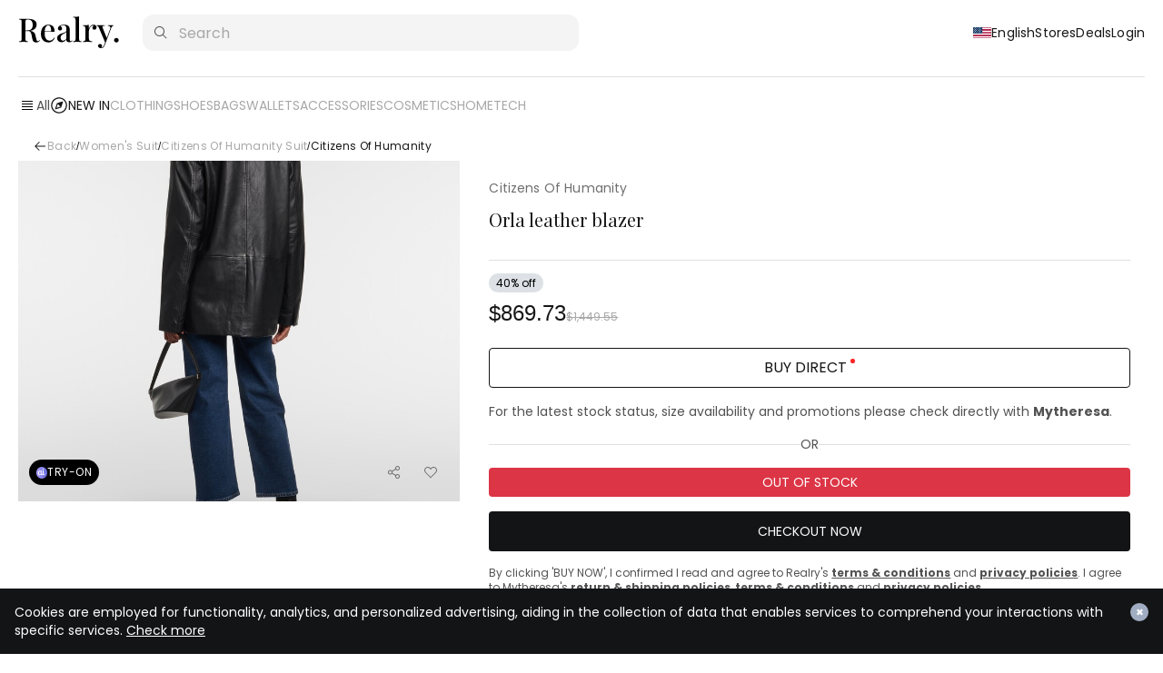

--- FILE ---
content_type: text/html; charset=UTF-8
request_url: https://realry.com/products/655688bb5d737e23072c0b56
body_size: 130110
content:
<!DOCTYPE html>
<html lang="en">

<head>
    
    <meta charset="utf-8">
<title>Citizens Of Humanity | Orla leather blazer | Realry</title>
<meta name="viewport" content="width=device-width,initial-scale=1.0,minimum-scale=1.0,user-scalable=no, viewport-fit=cover">

            <link rel="canonical" href="https://realry.com/products/655688bb5d737e23072c0b56">
        <link rel="alternate" hreflang="x-default" href="https://realry.com/products/655688bb5d737e23072c0b56">
        <link rel="alternate" hreflang="en" href="https://realry.com/products/655688bb5d737e23072c0b56">
        <link rel="alternate" hreflang="en-US" href="https://realry.com/products/655688bb5d737e23072c0b56">
    
                                    <link rel="alternate" hreflang="en-AU" href="https://realry.com/en-au/products/655688bb5d737e23072c0b56">
                                                        <link rel="alternate" hreflang="en-CA" href="https://realry.com/en-ca/products/655688bb5d737e23072c0b56">
                                                        <link rel="alternate" hreflang="de-DE" href="https://realry.com/de-de/products/655688bb5d737e23072c0b56">
                                                        <link rel="alternate" hreflang="es-ES" href="https://realry.com/es-es/products/655688bb5d737e23072c0b56">
                                                        <link rel="alternate" hreflang="fr-FR" href="https://realry.com/fr-fr/products/655688bb5d737e23072c0b56">
                                                        <link rel="alternate" hreflang="en-HK" href="https://realry.com/en-hk/products/655688bb5d737e23072c0b56">
                                                        <link rel="alternate" hreflang="it-IT" href="https://realry.com/it-it/products/655688bb5d737e23072c0b56">
                                                        <link rel="alternate" hreflang="en-IN" href="https://realry.com/en-in/products/655688bb5d737e23072c0b56">
                                                        <link rel="alternate" hreflang="en-ID" href="https://realry.com/en-id/products/655688bb5d737e23072c0b56">
                                                        <link rel="alternate" hreflang="en-IE" href="https://realry.com/en-ie/products/655688bb5d737e23072c0b56">
                                                        <link rel="alternate" hreflang="ja-JP" href="https://realry.com/ja-jp/products/655688bb5d737e23072c0b56">
                                                        <link rel="alternate" hreflang="ko-KR" href="https://realry.com/ko-kr/products/655688bb5d737e23072c0b56">
                                                        <link rel="alternate" hreflang="en-SG" href="https://realry.com/en-sg/products/655688bb5d737e23072c0b56">
                                                        <link rel="alternate" hreflang="nl-NL" href="https://realry.com/nl-nl/products/655688bb5d737e23072c0b56">
                                                        <link rel="alternate" hreflang="en-AE" href="https://realry.com/en-ae/products/655688bb5d737e23072c0b56">
                                                        <link rel="alternate" hreflang="en-GB" href="https://realry.com/en-gb/products/655688bb5d737e23072c0b56">
                                    

<meta name="csrf-token" content="gG6UPiD0ZsNrzFJWjYfIZPpCibOwjm7a9Z1PYrx9">
<meta name="description" content="Compare CITIZENS OF HUMANITY Orla leather blazer (P00877646) prices. Discover CITIZENS OF HUMANITY products at Realry!" />

<!-- For sharing to social media -->
<meta property="og:site_name" content="Realry">
<meta property="og:type" content="website">
    <meta property="og:url" content="https://realry.com/products/655688bb5d737e23072c0b56">
<meta property="og:title" content="Citizens Of Humanity | Orla leather blazer | Realry" />
<meta property="og:description" content="Compare CITIZENS OF HUMANITY Orla leather blazer (P00877646) prices. Discover CITIZENS OF HUMANITY products at Realry!" />
<meta property="kt:api_key" content="c93d99ccd574b1f1ea0cdc4e093e2e10">
<meta property="kt:label" content="Citizens Of Humanity | Orla leather blazer | Realry - realry.com">
<meta property="kt:btn_txt" content="리얼리에서 보기">
<meta property="fb:app_id" content="278674293488395">
<meta property="google:app_id" content="306992136369-t1j14bvr04p670ioq5a372to8cg672ba.apps.googleusercontent.com">
<meta name="p:domain_verify" content="5bbff9288214587acf92e8a18ae8d7a0"/>
<meta name="facebook-domain-verification" content="sa4ig514j2gvoklcpe9z2et6qn7fly" />
<link rel="search" type="application/opensearchdescription+xml" href="/opensearch.xml" title="Realry">
<meta name="partnerboostverifycode" content="32dc01246faccb7f5b3cad5016dd5033" />
<meta name="commission-factory-verification" content="82c3469903874bf99d7c8cd11d7e19d5" />
<meta name="ab524e230233e9e" content="e3ffdd85d053fc3fcf96b8bc7360c2ce" />

<!-- Chrome, Firefox OS и Opera -->
<meta name="theme-color" content="#f5f5f5" />

<!-- Windows Phone -->
<meta name="msapplication-navbutton-color" content="#f5f5f5" />

<!-- iOS Safari -->
<meta name="mobile-web-app-capable" content="yes">
<meta name="apple-mobile-web-app-status-bar-style" content="default" />
    
        

    
                <meta property="image" content="https://cdn.realry.com/MWFWd7SEbB1cHwdJvfVOi43wKbY=/500x500/products/o/6e3405f2e4088c0a91498d6638ffea924ef744ef.jpeg" />
        <meta property="og:image" content="https://cdn.realry.com/MWFWd7SEbB1cHwdJvfVOi43wKbY=/500x500/products/o/6e3405f2e4088c0a91498d6638ffea924ef744ef.jpeg" />
        <meta property="og:image:width" content="500" />
        <meta property="og:image:height" content="500" />
        
    
    <script>
        window.dataLayer = window.dataLayer || [];
        window.dataLayer.push({
            'sessionId': "wvdYpICCS88Dh9Q2lHfYPmDG8n77PqgbcIetYqqQ"
                    });
    </script>
    <script>
        (function (w, d, s, l, i) {
            w[l] = w[l] || [];
            w[l].push({
                'gtm.start': new Date().getTime(),
                event: 'gtm.js'
            });
            var f = d.getElementsByTagName(s)[0],
                j = d.createElement(s),
                dl = l != 'dataLayer' ? '&l=' + l : '';
            j.async = true;
            j.src =
                'https://www.googletagmanager.com/gtm.js?id=' + i + dl;
            f.parentNode.insertBefore(j, f);
        })(window, document, 'script', 'dataLayer', 'GTM-KCCTP5R');
    </script>

    
        
    
    
    
    <script src="https://cdn.amplitude.com/script/5fd088c0ab5e6f2bcd4274f23ccdc2ca.js"></script>
    <script>
        window.amplitude.add(window.sessionReplay.plugin({sampleRate: 1}));
        window.amplitude.init('5fd088c0ab5e6f2bcd4274f23ccdc2ca', {"fetchRemoteConfig":true,"autocapture":{"attribution":true,"fileDownloads":true,"formInteractions":true,"pageViews":true,"sessions":true,"elementInteractions":true,"networkTracking":true,"webVitals":true,"frustrationInteractions":true}});
    </script>

    
                        
            <script>
                (function (h, o, t, j, a, r) {
                    h.hj = h.hj || function () {
                        (h.hj.q = h.hj.q || []).push(arguments)
                    };
                    h._hjSettings = {
                        hjid: 3096384,
                        hjsv: 6
                    };
                    a = o.getElementsByTagName('head')[0];
                    r = o.createElement('script');
                    r.async = 1;
                    r.src = t + h._hjSettings.hjid + j + h._hjSettings.hjsv;
                    a.appendChild(r);
                })(window, document, 'https://static.hotjar.com/c/hotjar-', '.js?sv=');
            </script>
            
    
    
    
    <script type="text/javascript">
        (function (c, l, a, r, i, t, y) {
            c[a] = c[a] || function () {
                (c[a].q = c[a].q || []).push(arguments)
            };
            t = l.createElement(r);
            t.async = 1;
            t.src = "https://www.clarity.ms/tag/" + i;
            y = l.getElementsByTagName(r)[0];
            y.parentNode.insertBefore(t, y);
        })(window, document, "clarity", "script", "ofb3f2q8ux");
    </script>

    
            <script>
        (function(h,o,u,n,d) {
            h=h[d]=h[d]||{q:[],onReady:function(c){h.q.push(c)}}
            d=o.createElement(u);d.async=1;d.src=n
            n=o.getElementsByTagName(u)[0];n.parentNode.insertBefore(d,n)
        })(window,document,'script','https://www.datadoghq-browser-agent.com/us1/v6/datadog-rum.js','DD_RUM')
        window.DD_RUM.onReady(function() {
            window.DD_RUM.init({
            clientToken: 'pubbe0951b0a363833061b32048b366d47e',
            applicationId: '868263c9-0419-4b77-a4c2-fb84ca68fe52',
            site: 'datadoghq.com',
            service: 'realry-frontend',
            env: 'production',
            // Specify a version number to identify the deployed version of your application in Datadog
            // version: '1.0.0',
            sessionSampleRate: 100,
            sessionReplaySampleRate: 5,
            trackBfcacheViews: true,
            defaultPrivacyLevel: 'mask-user-input',
            });
        })
        </script>
    
    
    <link rel="stylesheet" href="https://cdn.realry.com/app-assets/v26.css?v=16.7.0" type="text/css" />
    <link rel="apple-touch-icon" sizes="180x180" href="https://cdn.realry.com/app-assets/apple-touch-icon.png?v=16.7.0">
    <link rel="shortcut icon" sizes="48x48" type="image/x-icon" href="https://realry.com/favicon.ico" />
    <link rel="icon" sizes="192x192" href="https://realry.com/favicon-192.png">
    <link rel="mask-icon" href="https://realry.com/safari-pinned-tab.svg" color="black">    
    <link rel="manifest" href="https://realry.com/site.webmanifest">
    <meta name="msapplication-TileColor" content="#da532c">
    <meta name="theme-color" content="#ffffff">

    
        <style>
        body {
            background-color: var(--color-background-white);
        }
        */
    </style>

    
        <style>
        .page-wrapper>*:not([data-layout="full-width"]) {
            width: var(--layout-width);
            max-width: var(--layout-max-width);
            margin: var(--layout-margin);
        }

        .page-wrapper>[data-layout="full-width"] {
            position: relative;
        }

        .page-wrapper>[data-layout="full-width"]>* {
            width: var(--layout-width);
            max-width: var(--layout-max-width);
            margin: var(--layout-margin);
            padding-left: 16px;
            padding-right: 16px;
        }
    </style>
    <link rel="stylesheet" href="https://cdn.realry.com/app-assets/swiper.bundle.css?v=16.7.0" />
    <style>
        #product-image-slider {
            width: 100%;
            height: 100%;
        }

        #product-image-slider .swiper-wrapper {
            display: flex;
        }

        #product-image-slider .swiper-slide {
            width: 100%;
            height: 100%;
            flex-shrink: 0;
            display: flex;
            align-items: center;
            justify-content: center;
        }

        #product-image-slider .swiper-slide img {
            width: 100%;
            height: 100%;
            object-fit: contain;
        }

        /* Swiper pagination dots */
        #product-image-slider .swiper-pagination {
            position: absolute;
            bottom: 16px;
            left: 50%;
            transform: translateX(-50%);
            display: flex;
            gap: 4px;
            justify-content: center;
            z-index: 10;
        }

        #product-image-slider .swiper-pagination-bullet {
            width: 4px;
            height: 4px;
            border-radius: 2px;
            background: #8d8d8d;
            opacity: 1;
            cursor: pointer;
            transition: all 0.3s;
        }

        #product-image-slider .swiper-pagination-bullet-active {
            background: #161616;
            width: 12px;
        }
    </style>
<style>
    .button-select-option-wrapper svg.angle-up-thin {
        display: none;
    }
    .button-select-option-wrapper.clicked svg.angle-up-thin {
        display: block;
    }
    .button-select-option-wrapper.clicked svg.angle-down-thin {
        display: none;
    }
    .button-select-option-wrapper.clicked .div-select-options {
        display: block;
    }
</style>
        <style>
            .product-info-section {
                transition: all 0.3s ease;
            }

            .product-info-section .section-content {
                max-height: 0;
                overflow: hidden;
                transition: max-height 0.4s cubic-bezier(0.4, 0, 0.2, 1), opacity 0.3s ease 0.1s;
                opacity: 0;
            }

            .product-info-section.expanded .section-content {
                opacity: 1;
                transition: max-height 0.4s cubic-bezier(0.4, 0, 0.2, 1), opacity 0.3s ease;
            }

            .product-info-section .expand-icon {
                transition: all 0.3s ease;
            }

            .product-info-section .expand-icon .vertical-line {
                transition: opacity 0.3s ease, transform 0.3s ease;
                transform-origin: center;
            }

            .product-info-section.expanded .expand-icon .vertical-line {
                opacity: 0;
                transform: scale(0);
            }
        </style>
        <style>
        .page-wrapper {
            display: flex;
            flex-direction: column;
            /* padding: 0 12px; */
        }

        #similar-items-grid {
            display: grid;
            grid-template-columns: repeat(2, 1fr);
            gap: 14px;
        }

        /* Treat columns count by responsive breakpoints */
        @media (min-width: 540px) {
            #similar-items-grid {
                grid-template-columns: repeat(3, 1fr);
            }
        }

        @media (min-width: 890px) {
            #similar-items-grid {
                grid-template-columns: repeat(4, 1fr);
            }
        }

        @media (min-width: 1240px) {
            #similar-items-grid {
                grid-template-columns: repeat(6, 1fr);
            }
        }
    </style>
    <style>
        .page-wrapper {
            display: flex;
            flex-direction: column;
            /* padding: 0 12px; */
        }

        #pair-it-with-grid {
            display: grid;
            grid-template-columns: repeat(2, 1fr);
            gap: 14px;
        }

        /* Treat columns count by responsive breakpoints */
        @media (min-width: 540px) {
            #pair-it-with-grid {
                grid-template-columns: repeat(3, 1fr);
            }
        }

        @media (min-width: 890px) {
            #pair-it-with-grid {
                grid-template-columns: repeat(4, 1fr);
            }
        }

        @media (min-width: 1240px) {
            #pair-it-with-grid {
                grid-template-columns: repeat(6, 1fr);
            }
        }
    </style>
<style>
    #client-v26-footer {
        display: flex;
        padding: 40px 12px 100px 12px;
        flex-direction: column;
        align-items: flex-start;
        gap: 48px;
        background-color: var(--color-background-bg-black);
        color: var(--color-text-white);
    }

    #client-v26-footer > section {
        width: 100%;
        max-width: 1240px;
        margin: 0 auto;
    }

    #client-v26-footer-top {
        display: flex;
        flex-direction: column;
        align-items: flex-start;
        gap: 24px;
        align-self: stretch;
    }

    #client-v26-footer-top #client-v26-footer-sns {
        display: flex;
        align-items: center;
        gap: 24px;
    }

    #client-v26-footer-top #client-v26-footer-desc {
        color: var(--color-text-placeholder);
        font-family: var(--font-sans-serif);
        font-size: 12px;
        font-style: normal;
        font-weight: 400;
        line-height: normal;
        letter-spacing: 0.32px;
    }

    #client-v26-footer-links {
        display: grid;
        row-gap: 13px;
        align-self: stretch;
        grid-template-columns: repeat(2, minmax(0, 1fr));
    }

    #client-v26-footer-links div {
        display: flex;
        flex-direction: column;
        justify-content: flex-start;
        align-items: flex-start;
        justify-self: stretch;
    }

    #client-v26-footer-links h3 {
        height: 15px;
        padding-bottom: 12px;
        color: var(--color-text-secondary);
        font-family: var(--font-sans-serif);
        font-size: 12px;
        font-style: normal;
        font-weight: 400;
        line-height: normal;
        letter-spacing: 0.5px;
        text-transform: uppercase;
    }

    #client-v26-footer-links a {
        display: block;
        height: 27px;
        padding: 6px 0;
        color: var(--color-text-on-color);
        font-family: var(--font-sans-serif);
        font-size: 12px;
        font-style: normal;
        font-weight: 400;
        line-height: normal;
        letter-spacing: 0.32px;
    }

    #client-v26-footer-company {
        display: flex;
        flex-direction: column;
        align-items: flex-start;
        gap: 8px;
    }

    #client-v26-footer-company h3 {
        height: 15px;
        padding-bottom: 12px;
        color: var(--color-text-secondary);
        font-family: var(--font-sans-serif);
        font-size: 12px;
        font-style: normal;
        font-weight: 400;
        line-height: normal;
        letter-spacing: 0.5px;
        text-transform: uppercase;
    }

    #client-v26-footer-company ul {
        display: flex;
        flex-direction: row;
        align-items: flex-start;
        gap: 12px;
    }

    #client-v26-footer-company ul li {
        color: var(--color-text-placeholder);
        font-family: var(--font-sans-serif);
        font-size: 12px;
        font-style: normal;
        font-weight: 400;
        line-height: 14.6px;
        letter-spacing: 0.32px;
    }

    #client-v26-footer-company ul li:first-child::after {
        content: '·';
        padding-left: 12px;
        font-weight: bold;
    }

    #client-v26-footer-company dl {
        width: 100%;
        margin: 0;
        padding: 0;
    }

    #client-v26-footer-company dl dt {
        position: relative;
        padding: 10px 0;
        border-bottom: 1px solid var(--color-border-gray-50);
        color: var(--color-text-on-color);
        font-family: var(--font-sans-serif);
        font-size: 12px;
        font-style: normal;
        font-weight: 400;
        line-height: 14.6px;
        letter-spacing: 0.32px;
        cursor: pointer;
    }

    #client-v26-footer-company dl dt[data-status="opened"] {
        border-bottom: none;
    }

    #client-v26-footer-company dl dt::after {
        position: absolute;
        right: 0;
        content: '+';
    }

    #client-v26-footer-company dl dt[data-status="opened"]::after {
        content: '-';
    }

    #client-v26-footer-company dl dd {
        display: none;
        padding-bottom: 10px;
        border-bottom: 1px solid var(--color-border-gray-50);
        color: var(--color-text-placeholder);
        font-family: var(--font-sans-serif);
        font-size: 12px;
        font-style: normal;
        font-weight: 400;
        line-height: 14.6px;
        letter-spacing: 0.32px;
    }

    #client-v26-footer-company dl dt[data-status="opened"] + dd {
        display: block;
    }

    #client-v26-footer-bottom {
        display: flex;
        flex-direction: column;
        justify-content: center;
        align-items: center;
        gap: 12px;
        align-self: stretch;
    }

    #client-v26-footer-bottom p {
        color: var(--color-text-placeholder);
        font-family: var(--font-sans-serif);
        font-size: 12px;
        font-style: normal;
        font-weight: 400;
        line-height: normal;
        letter-spacing: 0.32px;
    }

    #client-v26-footer-bottom div {
        display: flex;
        align-items: center;
        gap: 12px;
    }

    #client-v26-footer-bottom a {
        color: var(--color-text-placeholder);
        font-family: var(--font-sans-serif);
        font-size: 12px;
        font-style: normal;
        font-weight: 400;
        line-height: normal;
        letter-spacing: 0.32px;
        text-decoration-line: underline;
        text-decoration-style: solid;
        text-decoration-skip-ink: none;
        text-decoration-thickness: auto;
        text-underline-offset: auto;
        text-underline-position: from-font;
    }


    /* Contact Sales Modal */
    .contact-sales-modal-header {
        display: flex;
        justify-content: space-between;
        align-items: flex-start;
        padding: 16px;
    }

    .contact-sales-modal-header-text {
        flex: 1;
        display: flex;
        flex-direction: column;
        gap: 4px;
    }

    .contact-sales-modal-title {
        font-family: var(--font-serif);
        font-size: 20px;
        font-weight: 400;
        line-height: 1;
        letter-spacing: 0;
        color: #000;
        margin: 0;
    }

    .contact-sales-modal-subtitle {
        font-family: var(--font-sans-serif);
        font-size: 12px;
        font-weight: 400;
        line-height: 14.6px;
        letter-spacing: 0.32px;
        color: #525252;
        margin: 0;
    }

    .contact-sales-modal-close {
        background: transparent;
        border: none;
        cursor: pointer;
        padding: 0;
        width: 20px;
        height: 20px;
        display: flex;
        align-items: center;
        justify-content: center;
        flex-shrink: 0;
    }

    .contact-sales-modal-wrapper {
        display: flex;
        flex-direction: column;
        gap: 20px;
        padding: 0 16px 24px 16px;
        /* Fix for iOS positioning issues */
        transform: translateZ(0);
        -webkit-transform: translateZ(0);
    }

    .contact-sales-modal-form {
        display: flex;
        flex-direction: column;
        gap: 20px;
        /* Fix for iOS positioning issues */
        transform: translateZ(0);
        -webkit-transform: translateZ(0);
    }

    .contact-sales-form-field {
        display: flex;
        flex-direction: column;
        gap: 8px;
    }

    .contact-sales-field-label {
        font-family: var(--font-sans-serif);
        font-size: 12px;
        font-weight: 400;
        line-height: 14.6px;
        letter-spacing: 0.32px;
        color: #525252;
        padding-top: 0;
        padding-bottom: 8px;
    }

    .contact-sales-select-wrapper {
        position: relative;
        width: 100%;
    }

    .contact-sales-select {
        width: 100%;
        height: 40px;
        padding: 15px 16px;
        font-family: var(--font-sans-serif);
        font-size: 14px;
        font-weight: 400;
        line-height: 18px;
        letter-spacing: 0.16px;
        color: #161616;
        background: white;
        border: none;
        border-bottom: 1px solid #8d8d8d;
        outline: none;
        appearance: none;
        cursor: pointer;
    }

    .contact-sales-select-chevron {
        position: absolute;
        right: 16px;
        top: 50%;
        transform: translateY(-50%);
        pointer-events: none;
    }

    .contact-sales-input {
        width: 100%;
        height: 48px;
        padding: 15px 16px;
        font-family: var(--font-sans-serif);
        font-size: 14px;
        font-weight: 400;
        line-height: 18px;
        letter-spacing: 0.16px;
        color: #161616;
        background: #f4f4f4;
        border: none;
        border-bottom: 1px solid #8d8d8d;
        outline: none;
        box-sizing: border-box;
        /* Fix for iOS cursor positioning */
        -webkit-appearance: none;
        transform: translateZ(0);
        -webkit-transform: translateZ(0);
        -webkit-user-select: text;
        user-select: text;
        /* Prevent iOS zoom on focus without changing font-size */
        -webkit-text-size-adjust: 100%;
        position: relative;
        z-index: 1;
    }

    .contact-sales-input::placeholder {
        color: #a8a8a8;
    }

    .contact-sales-textarea {
        width: 100%;
        min-height: 186px;
        padding: 16px;
        font-family: var(--font-sans-serif);
        font-size: 14px;
        font-weight: 400;
        line-height: 18px;
        letter-spacing: 0.16px;
        color: #161616;
        background: #f4f4f4;
        border: none;
        border-top: 1px solid #8d8d8d;
        outline: none;
        resize: vertical;
        box-sizing: border-box;
        /* Fix for iOS cursor positioning */
        -webkit-appearance: none;
        transform: translateZ(0);
        -webkit-transform: translateZ(0);
        -webkit-user-select: text;
        user-select: text;
        /* Prevent iOS zoom on focus without changing font-size */
        -webkit-text-size-adjust: 100%;
        position: relative;
        z-index: 1;
    }

    .contact-sales-textarea::placeholder {
        color: #a8a8a8;
    }

    .contact-sales-email-error {
        color: #DB3D45;
        font-family: var(--font-sans-serif);
        font-size: 10px;
        font-weight: 400;
        line-height: 10px;
        letter-spacing: -0.4px;
        margin-top: 8px;
    }

    .contact-sales-modal-actions {
        display: flex;
        flex-direction: column;
        align-items: center;
        width: 100%;
    }

    .contact-sales-modal-submit {
        width: 100%;
        height: 44px;
        padding: 13px 16px;
        font-family: var(--font-sans-serif);
        font-size: 14px;
        font-weight: 400;
        line-height: 18px;
        letter-spacing: 0;
        color: white;
        background: #000;
        border: none;
        border-radius: 4px;
        cursor: pointer;
        display: flex;
        justify-content: center;
        align-items: center;
        transition: opacity 0.2s;
    }

    .contact-sales-modal-submit:hover {
        opacity: 0.9;
    }

    .contact-sales-modal-submit:disabled {
        opacity: 0.5;
        cursor: not-allowed;
    }
</style>

    
    <style>
        body {
            padding-top: env(safe-area-inset-top);
        }
    </style>
</head>

<body>
    
            <noscript>
            <iframe src="https://www.googletagmanager.com/ns.html?id=GTM-KCCTP5R" height="0" width="0"
                    style="display:none;visibility:hidden"></iframe>
        </noscript>
    
    
        
    
    <div id="side-menu-overlay" class="fixed inset-0 bg-black bg-opacity-50 z-[9998] hidden transition-opacity duration-300 opacity-0"></div>


<div id="side-menu" class="fixed top-0 left-0 h-full bg-white z-[9999] transform -translate-x-full transition-transform duration-300 ease-in-out" style="width: calc(100% - 75px); max-width: 300px;">
    <div class="h-full flex flex-col">
        
        <div id="side-menu-header" class="flex items-center justify-between px-4 py-4">
            <a href="/" class="text-xl font-bold text-black">
                <svg class="w-[68px] h-[22px]" width="74" height="24" viewBox="0 0 74 24" fill="none" xmlns="http://www.w3.org/2000/svg">
    <path d="M0 1.824C0.368 1.84 0.84 1.856 1.416 1.872C2.008 1.888 2.592 1.896 3.168 1.896C3.936 1.896 4.664 1.888 5.352 1.872C6.056 1.856 6.552 1.848 6.84 1.848C8.2 1.848 9.328 2.024 10.224 2.376C11.136 2.728 11.808 3.224 12.24 3.864C12.688 4.488 12.912 5.208 12.912 6.024C12.912 6.52 12.808 7.048 12.6 7.608C12.408 8.152 12.064 8.664 11.568 9.144C11.072 9.608 10.4 9.992 9.552 10.296C8.704 10.6 7.624 10.752 6.312 10.752H4.008V10.272H6.072C7.144 10.272 7.96 10.096 8.52 9.744C9.096 9.376 9.48 8.896 9.672 8.304C9.88 7.696 9.984 7.024 9.984 6.288C9.984 5.024 9.712 4.048 9.168 3.36C8.624 2.656 7.68 2.304 6.336 2.304C5.648 2.304 5.192 2.44 4.968 2.712C4.76 2.984 4.656 3.536 4.656 4.368V16.272C4.656 16.848 4.704 17.28 4.8 17.568C4.896 17.856 5.08 18.048 5.352 18.144C5.624 18.24 6.024 18.304 6.552 18.336V18.816C6.168 18.784 5.68 18.768 5.088 18.768C4.512 18.752 3.92 18.744 3.312 18.744C2.64 18.744 2.008 18.752 1.416 18.768C0.84 18.768 0.368 18.784 0 18.816V18.336C0.544 18.304 0.952 18.24 1.224 18.144C1.496 18.048 1.672 17.856 1.752 17.568C1.848 17.28 1.896 16.848 1.896 16.272V4.368C1.896 3.776 1.848 3.344 1.752 3.072C1.672 2.784 1.488 2.592 1.2 2.496C0.928 2.384 0.528 2.32 0 2.304V1.824ZM4.056 10.344C4.872 10.376 5.528 10.416 6.024 10.464C6.52 10.496 6.936 10.528 7.272 10.56C7.608 10.592 7.92 10.632 8.208 10.68C9.408 10.84 10.28 11.16 10.824 11.64C11.384 12.12 11.768 12.856 11.976 13.848L12.576 16.296C12.72 16.984 12.872 17.472 13.032 17.76C13.208 18.048 13.464 18.192 13.8 18.192C14.056 18.176 14.264 18.104 14.424 17.976C14.6 17.832 14.784 17.64 14.976 17.4L15.312 17.664C14.944 18.16 14.56 18.536 14.16 18.792C13.76 19.032 13.224 19.152 12.552 19.152C11.864 19.152 11.272 18.976 10.776 18.624C10.296 18.256 9.952 17.568 9.744 16.56L9.264 14.16C9.12 13.472 8.96 12.88 8.784 12.384C8.608 11.872 8.36 11.472 8.04 11.184C7.736 10.896 7.288 10.752 6.696 10.752H4.104L4.056 10.344Z" fill="currentColor"/>
    <path d="M21.5781 6.096C22.9861 6.096 24.0901 6.52 24.8901 7.368C25.6901 8.216 26.0901 9.56 26.0901 11.4H17.8101L17.7621 10.944H23.5461C23.5621 10.16 23.4981 9.44 23.3541 8.784C23.2101 8.112 22.9861 7.576 22.6821 7.176C22.3781 6.776 21.9781 6.576 21.4821 6.576C20.7941 6.576 20.1941 6.944 19.6821 7.68C19.1861 8.4 18.8821 9.56 18.7701 11.16L18.8421 11.28C18.8261 11.504 18.8101 11.752 18.7941 12.024C18.7781 12.28 18.7701 12.536 18.7701 12.792C18.7701 13.896 18.9381 14.824 19.2741 15.576C19.6101 16.328 20.0501 16.896 20.5941 17.28C21.1381 17.648 21.6901 17.832 22.2501 17.832C22.6821 17.832 23.0981 17.768 23.4981 17.64C23.9141 17.496 24.3061 17.264 24.6741 16.944C25.0421 16.608 25.3701 16.152 25.6581 15.576L26.1381 15.768C25.9461 16.312 25.6501 16.848 25.2501 17.376C24.8501 17.904 24.3381 18.336 23.7141 18.672C23.0901 18.992 22.3621 19.152 21.5301 19.152C20.4101 19.152 19.4341 18.904 18.6021 18.408C17.7701 17.896 17.1301 17.168 16.6821 16.224C16.2341 15.28 16.0101 14.16 16.0101 12.864C16.0101 11.44 16.2421 10.224 16.7061 9.216C17.1701 8.208 17.8181 7.44 18.6501 6.912C19.4981 6.368 20.4741 6.096 21.5781 6.096Z" fill="currentColor"/>
    <path d="M31.1273 18.984C30.4552 18.984 29.8792 18.856 29.3993 18.6C28.9193 18.344 28.5592 17.992 28.3193 17.544C28.0793 17.096 27.9592 16.584 27.9592 16.008C27.9592 15.304 28.1193 14.736 28.4393 14.304C28.7593 13.856 29.1672 13.496 29.6632 13.224C30.1753 12.952 30.7113 12.728 31.2712 12.552C31.8472 12.36 32.3833 12.184 32.8792 12.024C33.3913 11.848 33.8073 11.648 34.1273 11.424C34.4632 11.2 34.6312 10.904 34.6312 10.536V8.904C34.6312 8.328 34.5353 7.872 34.3433 7.536C34.1673 7.184 33.9193 6.936 33.5993 6.792C33.2952 6.648 32.9272 6.576 32.4953 6.576C32.1273 6.576 31.7353 6.632 31.3193 6.744C30.9032 6.84 30.5753 7.04 30.3353 7.344C30.6873 7.44 30.9753 7.632 31.1992 7.92C31.4392 8.192 31.5592 8.536 31.5592 8.952C31.5592 9.4 31.4072 9.752 31.1033 10.008C30.8153 10.264 30.4473 10.392 29.9993 10.392C29.5033 10.392 29.1353 10.24 28.8953 9.936C28.6553 9.616 28.5352 9.248 28.5352 8.832C28.5352 8.4 28.6392 8.048 28.8472 7.776C29.0713 7.504 29.3593 7.248 29.7113 7.008C30.0953 6.752 30.5832 6.536 31.1752 6.36C31.7832 6.184 32.4552 6.096 33.1912 6.096C33.8792 6.096 34.4713 6.176 34.9673 6.336C35.4793 6.48 35.9033 6.72 36.2393 7.056C36.6393 7.424 36.9033 7.888 37.0312 8.448C37.1592 8.992 37.2233 9.656 37.2233 10.44V17.064C37.2233 17.464 37.2713 17.752 37.3673 17.928C37.4793 18.088 37.6553 18.168 37.8953 18.168C38.0553 18.168 38.2072 18.128 38.3512 18.048C38.5112 17.968 38.6953 17.848 38.9033 17.688L39.1432 18.096C38.8073 18.368 38.4633 18.584 38.1113 18.744C37.7753 18.904 37.3433 18.984 36.8153 18.984C36.3032 18.984 35.8872 18.904 35.5672 18.744C35.2472 18.584 35.0073 18.352 34.8473 18.048C34.7033 17.744 34.6312 17.368 34.6312 16.92C34.2152 17.592 33.7192 18.104 33.1432 18.456C32.5672 18.808 31.8953 18.984 31.1273 18.984ZM32.2793 17.832C32.7273 17.832 33.1432 17.704 33.5272 17.448C33.9272 17.192 34.2952 16.808 34.6312 16.296V11.52C34.4552 11.776 34.1992 12 33.8633 12.192C33.5273 12.368 33.1672 12.552 32.7832 12.744C32.3993 12.936 32.0312 13.16 31.6793 13.416C31.3433 13.656 31.0633 13.968 30.8393 14.352C30.6152 14.736 30.5033 15.224 30.5033 15.816C30.5033 16.44 30.6632 16.936 30.9832 17.304C31.3032 17.656 31.7353 17.832 32.2793 17.832Z" fill="currentColor"/>
    <path d="M44.0364 0V16.584C44.0364 17.256 44.1644 17.712 44.4204 17.952C44.6924 18.192 45.1404 18.312 45.7644 18.312V18.816C45.4924 18.8 45.0684 18.784 44.4924 18.768C43.9164 18.736 43.3404 18.72 42.7644 18.72C42.1884 18.72 41.6044 18.736 41.0124 18.768C40.4364 18.784 40.0044 18.8 39.7164 18.816V18.312C40.3404 18.312 40.7804 18.192 41.0364 17.952C41.3084 17.712 41.4444 17.256 41.4444 16.584V2.88C41.4444 2.16 41.3244 1.632 41.0844 1.296C40.8444 0.944 40.3884 0.768 39.7164 0.768V0.263999C40.2284 0.312 40.7244 0.336 41.2044 0.336C41.7324 0.336 42.2364 0.312 42.7164 0.263999C43.1964 0.2 43.6364 0.112 44.0364 0Z" fill="currentColor"/>
    <path d="M54.6431 6.096C55.1071 6.096 55.4991 6.192 55.8191 6.384C56.1551 6.576 56.4031 6.824 56.5631 7.128C56.7391 7.416 56.8271 7.744 56.8271 8.112C56.8271 8.576 56.6831 8.976 56.3951 9.312C56.1231 9.632 55.7551 9.792 55.2911 9.792C54.8911 9.792 54.5471 9.672 54.2591 9.432C53.9871 9.192 53.8511 8.864 53.8511 8.448C53.8511 8.096 53.9391 7.8 54.1151 7.56C54.3071 7.304 54.5231 7.104 54.7631 6.96C54.6031 6.832 54.4111 6.776 54.1871 6.792C53.7551 6.808 53.3551 6.952 52.9871 7.224C52.6191 7.48 52.3071 7.816 52.0511 8.232C51.7951 8.632 51.5951 9.064 51.4511 9.528C51.3071 9.992 51.2351 10.424 51.2351 10.824V16.344C51.2351 17.128 51.4511 17.656 51.8831 17.928C52.3151 18.184 52.9151 18.312 53.6831 18.312V18.816C53.3151 18.8 52.7871 18.784 52.0991 18.768C51.4271 18.736 50.7151 18.72 49.9631 18.72C49.3871 18.72 48.8111 18.736 48.2351 18.768C47.6591 18.784 47.2191 18.8 46.9151 18.816V18.312C47.5391 18.312 47.9791 18.192 48.2351 17.952C48.5071 17.712 48.6431 17.256 48.6431 16.584V9.048C48.6431 8.328 48.5231 7.8 48.2831 7.464C48.0431 7.112 47.5871 6.936 46.9151 6.936V6.432C47.4271 6.48 47.9231 6.504 48.4031 6.504C48.9471 6.504 49.4511 6.48 49.9151 6.432C50.3951 6.368 50.8351 6.28 51.2351 6.168V8.928C51.4271 8.464 51.6831 8.016 52.0031 7.584C52.3231 7.152 52.7071 6.8 53.1551 6.528C53.6031 6.24 54.0991 6.096 54.6431 6.096Z" fill="currentColor"/>
    <path d="M69.1187 6.432V6.912C68.8147 6.96 68.5347 7.12 68.2787 7.392C68.0227 7.648 67.7747 8.096 67.5347 8.736L63.7907 18.768L63.2147 19.344L58.5347 8.28C58.2307 7.656 57.9347 7.28 57.6467 7.152C57.3747 7.008 57.1427 6.936 56.9507 6.936V6.432C57.3507 6.48 57.7747 6.52 58.2227 6.552C58.6707 6.568 59.1347 6.576 59.6147 6.576C60.1587 6.576 60.7027 6.56 61.2467 6.528C61.8067 6.496 62.3267 6.464 62.8067 6.432V6.936C62.4227 6.936 62.0787 6.968 61.7747 7.032C61.4867 7.08 61.2947 7.232 61.1987 7.488C61.1187 7.728 61.1987 8.144 61.4387 8.736L64.4147 16.056L64.2467 16.128L66.6707 9.696C66.9107 9.056 67.0067 8.544 66.9587 8.16C66.9107 7.76 66.7427 7.464 66.4547 7.272C66.1667 7.064 65.7427 6.944 65.1827 6.912V6.432C65.4547 6.448 65.7027 6.464 65.9267 6.48C66.1667 6.48 66.3987 6.488 66.6227 6.504C66.8467 6.504 67.0707 6.504 67.2947 6.504C67.6467 6.504 67.9747 6.496 68.2787 6.48C68.5987 6.464 68.8787 6.448 69.1187 6.432ZM63.7907 18.768L62.9267 21.024C62.7667 21.424 62.5987 21.76 62.4227 22.032C62.2627 22.304 62.0867 22.528 61.8947 22.704C61.6547 22.928 61.3587 23.088 61.0067 23.184C60.6547 23.28 60.3027 23.328 59.9507 23.328C59.6147 23.328 59.2947 23.264 58.9907 23.136C58.7027 23.024 58.4627 22.848 58.2707 22.608C58.0787 22.368 57.9827 22.072 57.9827 21.72C57.9827 21.304 58.1187 20.968 58.3907 20.712C58.6627 20.456 59.0227 20.328 59.4707 20.328C59.8707 20.328 60.2067 20.432 60.4787 20.64C60.7507 20.864 60.8867 21.184 60.8867 21.6C60.8867 21.888 60.8067 22.136 60.6467 22.344C60.5027 22.552 60.3107 22.712 60.0707 22.824C60.1187 22.84 60.1667 22.848 60.2147 22.848C60.2627 22.848 60.3027 22.848 60.3347 22.848C60.7827 22.848 61.1827 22.696 61.5347 22.392C61.8867 22.104 62.1827 21.632 62.4227 20.976L63.2867 18.672L63.7907 18.768Z" fill="currentColor"/>
    <path d="M71.3944 15.864C71.8744 15.864 72.2744 16.024 72.5944 16.344C72.9304 16.648 73.0984 17.04 73.0984 17.52C73.0984 17.984 72.9304 18.376 72.5944 18.696C72.2744 19 71.8744 19.152 71.3944 19.152C70.9144 19.152 70.5064 19 70.1704 18.696C69.8504 18.376 69.6904 17.984 69.6904 17.52C69.6904 17.04 69.8504 16.648 70.1704 16.344C70.5064 16.024 70.9144 15.864 71.3944 15.864Z" fill="currentColor"/>
</svg>            </a>
            <button id="side-menu-close" class="w-5 h-5 flex items-center justify-center cursor-pointer text-black hover:opacity-70 transition-opacity" aria-label="Close menu">
                <svg class="w-5 h-5" xmlns="http://www.w3.org/2000/svg" width="20" height="20" viewBox="0 0 20 20" fill="none">
  <rect width="20" height="20" fill="white" fill-opacity="0.01" style="mix-blend-mode:multiply"/>
  <path d="M15 5.875L14.125 5L10 9.125L5.875 5L5 5.875L9.125 10L5 14.125L5.875 15L10 10.875L14.125 15L15 14.125L10.875 10L15 5.875Z" fill="#161616"/>
</svg>            </button>
        </div>

        
        <div id="side-menu-language-currency-section" class="px-4 py-2 h-9 bg-grayscale-10 flex items-center justify-between cursor-pointer hover:bg-grayscale-20 transition-colors">
            <span class="text-xs text-text-secondary font-normal leading-normal tracking-[0.32px]">Language and Currency</span>
            <div class="flex items-center gap-2">
                                    <img src="https://cdn.realry.com/image-assets/o/mypage_flag_us.webp?v=16.7.0" class="w-5 h-3  object-cover " alt="United States">
                                <span class="text-xs font-sans-serif text-text-primary font-normal leading-normal tracking-[0.32px]">USD</span>
            </div>
        </div>

        
        <div id="side-menu-tabs" class="flex mt-[6px] mb-[6px] px-4 items-start gap-4">
            <button class="side-menu-tab active h-10 text-center text-xs font-sans-serif text-text-primary font-normal leading-normal tracking-[0.5px] uppercase border-b-2 border-black" data-tab="products">
                PRODUCTS
            </button>
            <button class="side-menu-tab h-10 text-center text-xs font-sans-serif text-text-secondary font-normal leading-normal tracking-[0.5px] uppercase" data-tab="stores">
                STORES
            </button>
        </div>

        
        <div class="flex-1 overflow-y-auto">
            
            <div id="products-content" class="side-menu-content">
                <div class="px-4 pt-4">
                    
                    <div class="block h-9 py-2 text-[20px] leading-[20px] text-black hover:text-gray-600 transition-colors font-light cursor-pointer" onclick="showCategoryMenu('women')">
                        Women 
                    </div>
                    
                    
                    <div class="block h-9 py-2 text-[20px] leading-[20px] text-black hover:text-gray-600 transition-colors font-light cursor-pointer" onclick="showCategoryMenu('men')">
                        Men
                    </div>
                    
                                                                    <a href="/catalogs?category=5eec76208aa50738274b9642&category_name=Clothing&gender=F" 
                           class="block py-2 h-9 text-[20px] leading-[20px] text-black hover:text-gray-600 transition-colors font-light">
                            Clothing
                        </a>
                                                                    <a href="/catalogs?category=5ef4383d3902042d082a1c30&category_name=Shoes&gender=F" 
                           class="block py-2 h-9 text-[20px] leading-[20px] text-black hover:text-gray-600 transition-colors font-light">
                            Shoes
                        </a>
                                                                    <a href="/catalogs?category=5ecb58d81e0ffe49cd77e692&category_name=Bags&gender=F" 
                           class="block py-2 h-9 text-[20px] leading-[20px] text-black hover:text-gray-600 transition-colors font-light">
                            Bags
                        </a>
                                                                    <a href="/catalogs?category=5ee76cd3b5b31d49e1653695&category_name=Wallets&gender=F" 
                           class="block py-2 h-9 text-[20px] leading-[20px] text-black hover:text-gray-600 transition-colors font-light">
                            Wallets
                        </a>
                                                                    <a href="/catalogs?category=5ee8b2d2fcb6fb1d0c0e864d&category_name=Accessories&gender=F" 
                           class="block py-2 h-9 text-[20px] leading-[20px] text-black hover:text-gray-600 transition-colors font-light">
                            Accessories
                        </a>
                                                                    <a href="/catalogs?category=62f4ae64dad1d71f0f176caf&category_name=Cosmetics&gender=F" 
                           class="block py-2 h-9 text-[20px] leading-[20px] text-black hover:text-gray-600 transition-colors font-light">
                            Cosmetics
                        </a>
                                                                    <a href="/catalogs?category=65d6b28a09813da760000a72&category_name=Home&gender=F" 
                           class="block py-2 h-9 text-[20px] leading-[20px] text-black hover:text-gray-600 transition-colors font-light">
                            Home
                        </a>
                                                                    <a href="/catalogs?category=65d6b28a09813da760000a7a&category_name=Tech&gender=F" 
                           class="block py-2 h-9 text-[20px] leading-[20px] text-black hover:text-gray-600 transition-colors font-light">
                            Tech
                        </a>
                                    </div>

                
                <div class="border-t border-border-subtle-00 my-2"></div>


<div class="px-4 py-2">
    <h3 class="text-sm font-bold text-highlight leading-5 mb-2 uppercase">DEALS</h3>
    <a href="/catalogs?just_in=1" class="block py-2 text-sm font-normal leading-5 text-text-secondary hover:text-text-secondary transition-colors">
        NEW IN
    </a>
    <a href="/sales" class="block py-2 text-sm font-normal leading-5 text-text-secondary hover:text-text-secondary transition-colors">
        BEST SELLER
    </a>
    
</div>


                
                <section>
                    <section class="client-v26-sections-banners-discover" id="client-v26-sections-banners-discover-deQ0c6wZ">
    <ul></ul>
    <div class="client-v26-sections-banners-discover__copyright">Sponsored</div>
</section>

<style>
    .client-v26-sections-banners-discover {
        display: flex;
        flex-direction: column;
        gap: 4px;
    }

    .client-v26-sections-banners-discover ul {
        position: relative;
        width: 100%;
        aspect-ratio: 3 / 2;
        overflow: hidden;
    }

    .client-v26-sections-banners-discover li {
        position: absolute;
        top: 0;
        left: 0;
        width: 100%;
        height: 100%;
        object-fit: cover;
        opacity: 0;
        /* Default Hidden */
    }

    .client-v26-sections-banners-discover li a {
        position: relative;
        display: flex;
        flex-direction: column;
        justify-content: flex-end;
        gap: 6px;
        height: 100%;
        padding: 20px 16px;
    }

    .client-v26-sections-banners-discover li a>.client-v26-sections-banners-discover__title {
        position: relative;
        order: 2;
        z-index: 2;
        display: flex;
        flex-direction: column;
    }

    .client-v26-sections-banners-discover li a>.client-v26-sections-banners-discover__title h3 {
        order: 2;
        overflow: hidden;
        color: var(--color-text-on-color);
        text-overflow: ellipsis;
        font-family: var(--font-serif);
        font-size: 24px;
        font-style: normal;
        font-weight: 400;
        line-height: 120%;
    }

    .client-v26-sections-banners-discover li a>.client-v26-sections-banners-discover__title h4 {
        order: 1;
        overflow: hidden;
        height: 14.6px;
        color: var(--color-text-on-color);
        font-family: var(--font-sans-serif);
        font-size: 12px;
        font-style: normal;
        font-weight: 400;
        line-height: 14.6px;
        letter-spacing: 0.5px;
        text-transform: uppercase;
    }

    .client-v26-sections-banners-discover li a>.client-v26-sections-banners-discover__store {
        position: relative;
        order: 1;
        z-index: 2;
        display: flex;
        flex-direction: row;
        align-items: center;
        gap: 3px;
    }

    .client-v26-sections-banners-discover li a>.client-v26-sections-banners-discover__store img {
        width: 20px;
        height: 20px;
        border-radius: 9999px;
        border-radius: 99px;
        border: 1px solid var(--color-border-subtle-00);
        object-fit: cover;
    }

    .client-v26-sections-banners-discover li a>.client-v26-sections-banners-discover__store h5 {
        flex: 1;
        height: 20px;
        color: var(--color-text-on-color, #FFF);
        font-family: var(--font-sans-serif);
        font-size: 12px;
        font-style: normal;
        font-weight: 400;
        line-height: 20px;
        letter-spacing: 0.32px;
    }

    .client-v26-sections-banners-discover__image {
        position: absolute;
        top: 0;
        left: 0;
        width: 100%;
        height: 100%;
        z-index: 1;
    }

    .client-v26-sections-banners-discover__image::after {
        content: "";
        position: absolute;
        inset: 0;
        background: linear-gradient(to bottom, rgba(0, 0, 0, 0) 0%, rgba(0, 0, 0, 0.4) 100%);
        pointer-events: none;
        z-index: 3;
    }

    .client-v26-sections-banners-discover__image>img {
        position: relative;
        width: 100%;
        height: 100%;
        object-fit: cover;
        z-index: 2;
    }

    .client-v26-sections-banners-discover__copyright {
        display: flex;
        align-items: center;
        justify-content: flex-end;
        gap: 4px;
        color: var(--color-text-placeholder);
        font-family: var(--font-sans-serif);
        font-size: 10px;
        font-style: normal;
        font-weight: 400;
        line-height: 12.2px;
        letter-spacing: 0.5px;
    }

    .client-v26-sections-banners-discover__copyright::after {
        content: "";
        display: inline-block;
        width: 12px;
        height: 12px;
        background-image: url("data:image/svg+xml,%3Csvg width='12' height='12' viewBox='0 0 12 12' fill='none' xmlns='http://www.w3.org/2000/svg'%3E%3Crect width='12' height='12' fill='white' fill-opacity='0.01' style='mix-blend-mode:multiply'/%3E%3Cpath d='M6.00006 0.75C7.39242 0.750021 8.72743 1.30354 9.71198 2.28809C10.6965 3.27265 11.2501 4.60763 11.2501 6C11.2501 7.03835 10.9422 8.05363 10.3653 8.91699C9.78842 9.78029 8.96811 10.4532 8.00885 10.8506C7.04961 11.2479 5.99395 11.352 4.97565 11.1494C3.95728 10.9468 3.02235 10.4461 2.28815 9.71191C1.55396 8.97772 1.05324 8.04276 0.850647 7.02441C0.648096 6.00612 0.752219 4.95044 1.14948 3.99121C1.54682 3.03194 2.21976 2.21164 3.08307 1.63477C3.94643 1.05789 4.96171 0.75 6.00006 0.75ZM7.72174 1.84277C6.89952 1.50224 5.99498 1.41329 5.12213 1.58691C4.24925 1.76055 3.44774 2.18905 2.81842 2.81836C2.18908 3.4477 1.75963 4.24916 1.586 5.12207C1.4124 5.99488 1.50233 6.89949 1.84283 7.72168C2.18342 8.54392 2.76008 9.24675 3.50006 9.74121C4.24008 10.2357 5.11004 10.5 6.00006 10.5C7.19351 10.5 8.33781 10.0255 9.1817 9.18164C10.0256 8.33773 10.5001 7.19346 10.5001 6C10.5001 5.10998 10.2357 4.24002 9.74127 3.5C9.24681 2.76003 8.54397 2.18335 7.72174 1.84277ZM6.00006 8.25C6.14922 8.25002 6.29205 8.30957 6.39752 8.41504C6.50299 8.52052 6.56256 8.66333 6.56256 8.8125C6.56256 8.92372 6.52961 9.03251 6.46783 9.125C6.40603 9.2175 6.31769 9.28946 6.2149 9.33203C6.11232 9.37447 5.99958 9.38583 5.89069 9.36426C5.78159 9.34256 5.68126 9.28861 5.6026 9.20996C5.52393 9.13129 5.47001 9.03099 5.4483 8.92188C5.42671 8.81296 5.43809 8.70026 5.48053 8.59766C5.5231 8.49487 5.59506 8.40653 5.68756 8.34473C5.78004 8.28296 5.88885 8.25 6.00006 8.25ZM6.37506 7.125H5.62506V3H6.37506V7.125Z' fill='%238D8D8D'/%3E%3C/svg%3E");
        background-repeat: no-repeat;
        background-size: 12px 12px;
        background-position: center;
    }

    /* Animation */
    .client-v26-sections-banners-discover li.active {
        opacity: 1;
    }

    .client-v26-sections-banners-discover li.exit {
        animation: animation-v26-sections-banners-discover-hide 0.8s;
    }

    .client-v26-sections-banners-discover li.active .client-v26-sections-banners-discover__image {
        transform: translateY(0);
        animation: animation-v26-sections-banners-discover-slide-up-active 0.8s;
    }

    .client-v26-sections-banners-discover li.active .client-v26-sections-banners-discover__store,
    .client-v26-sections-banners-discover li.active .client-v26-sections-banners-discover__title {
        animation: animation-v26-sections-banners-discover-slide-up-active 0.8s, animation-v26-sections-banners-discover-fade-in 0.8s;
    }

    .client-v26-sections-banners-discover li.exit .client-v26-sections-banners-discover__image {
        transform: translateY(-100%);
        animation: animation-v26-sections-banners-discover-slide-up-exit 0.8s;
    }

    .client-v26-sections-banners-discover li.exit .client-v26-sections-banners-discover__title,
    .client-v26-sections-banners-discover li.exit .client-v26-sections-banners-discover__store {
        animation: animation-v26-sections-banners-discover-slide-up-exit 0.8s, animation-v26-sections-banners-discover-fade-out 0.8s;
    }

    @keyframes  animation-v26-sections-banners-discover-slide-up-active {
        0% {
            transform: translateY(100%) translateX(-10%) scale(0.8);
        }

        99% {
            transform: translateY(0) translateX(0) scale(1);
        }

        100% {
            transform: translateY(0) translateX(0) scale(1);
        }
    }

    @keyframes  animation-v26-sections-banners-discover-slide-up-exit {
        0% {
            transform: translateY(0) translateX(0%) scale(1);
            opacity: 1;
        }

        99% {
            transform: translateY(-100%) translateX(-10%) scale(0.8);
            opacity: 1;
        }

        100% {
            transform: translateY(-100%) translateX(-10%) scale(0.8);
            opacity: 0;
        }
    }

    @keyframes  animation-v26-sections-banners-discover-fade-out {
        0% {
            opacity: 1;
        }

        100% {
            opacity: 0;
        }
    }

    @keyframes  animation-v26-sections-banners-discover-fade-in {
        0% {
            opacity: 0;
        }

        100% {
            opacity: 1;
        }
    }

    @keyframes  animation-v26-sections-banners-discover-hide {
        0% {
            opacity: 1;
        }

        99% {
            opacity: 1;
        }

        100% {
            opacity: 0;
        }
    }
</style>

<script>
    window.clientV26Sections = window.clientV26Sections || {};
    window.clientV26Sections.discover = window.clientV26Sections.discover || {};
    window.clientV26Sections.discover['client-v26-sections-banners-discover-deQ0c6wZ'] = {
        identifier: 'client-v26-sections-banners-discover-deQ0c6wZ',
        banners: [{"_id":"69730aa89fa580543e009c8f","title":"Farfetch","text1":"The new season? Farfetch it.","image":"https:\/\/cdn.realry.com\/banners\/o\/31591c5383240838a8a69d96a098df7465995f49.webp?v=16.7.0","link":"\/redirect?action=4\u0026category=2\u0026location=store-rewards\u0026banner_id=69730aa89fa580543e009c8f\u0026url=https%3A%2F%2Fprf.hn%2Fclick%2Fcamref%3A1101lzEMQ%2Fdestination%3Ahttps%253A%252F%252Fwww.farfetch.com%252Fsets%252Fnew-season-women.aspx","hasLink":true},{"_id":"68f9c5f8c41f941d5e02a286","title":"Harrods","text1":"Discover the Valentine\u2019s Day Edit","image":"https:\/\/cdn.realry.com\/banners\/o\/63e5162958213a838c45d4f30db25e75a69a207f.webp?v=16.7.0","link":"\/redirect?action=4\u0026category=2\u0026location=store-rewards\u0026banner_id=68f9c5f8c41f941d5e02a286\u0026url=https%3A%2F%2Fclick.linksynergy.com%2Fdeeplink%3Fid%3DAwRanzx%2Faag%26mid%3D42685%26murl%3Dhttps%253A%252F%252Fwww.harrods.com%252F","hasLink":true}],
        sliderInterval: null,
        
        renderBanners: function() {
            const $ul = $('#' + this.identifier + ' ul');
            const fragment = document.createDocumentFragment();
            
            this.banners.forEach((banner, index) => {
                const $li = $('<li>').toggleClass('active', index === 0);
                const $link = $('<a>').attr('href', banner.link).attr('target', banner.hasLink ? '_blank' : null);
                
                $link.append(
                    $('<hgroup>').addClass('client-v26-sections-banners-discover__title')
                        .append($('<h3>').text(banner.title))
                        .append($('<h4>').text(banner.text1)),
                    $('<div>').addClass('client-v26-sections-banners-discover__store'),
                    $('<div>').addClass('client-v26-sections-banners-discover__image')
                        .append($('<img>').attr('src', banner.image).attr('loading', 'lazy'))
                );
                
                $li.append($link);
                fragment.appendChild($li[0]);
            });
            
            $ul.empty()[0].appendChild(fragment);
        },
        
        initSlider: function() {
            const $li = $('#' + this.identifier + ' li');
            const len = $li.length;

            if (len > 1) {
                if (this.sliderInterval) {
                    clearInterval(this.sliderInterval);
                }
                
                let idx = 0;
                this.sliderInterval = setInterval(() => {
                    $li.eq((idx + len - 1) % len).removeClass('exit');
                    $li.eq(idx).removeClass('active').addClass('exit');
                    $li.eq((idx + 1) % len).addClass('active');
                    idx = (idx + 1) % len;
                }, 4000);
            }
        },
        
        init: function() {
            this.renderBanners();            
            setTimeout(() => { this.initSlider(); }, 100);
        }
    }

    window.addEventListener('DOMContentLoaded', function() {
        window.clientV26Sections.discover['client-v26-sections-banners-discover-deQ0c6wZ'].init();
    });
</script>
                </section>
            </div>

            
            <div id="women-categories-content" class="side-menu-content hidden">
                <div class="px-4 pt-3">
                    
                    <div class="flex items-center  py-4 mb-4 cursor-pointer hover:text-gray-600 transition-colors" onclick="hideCategoryMenu()">
                        <svg class="w-[15px] h-[12.5px] text-black mr-2" xmlns="http://www.w3.org/2000/svg" width="15" height="13" viewBox="0 0 15 13" fill="none">
  <path d="M6.25 12.5L7.13125 11.6188L2.39375 6.875H15V5.625H2.39375L7.13125 0.88125L6.25 0L0 6.25L6.25 12.5Z" fill="#161616"/>
</svg>                        <span class="text-[20px] leading-[24px] text-text-secondary font-light">Women</span>
                    </div>

                    
                                                                    <div class="category-item">
                            <div class="flex items-center justify-between py-2 cursor-pointer" onclick="toggleCategory('women-cat-5eec76208aa50738274b9642')">
                                <span class="text-[14px] leading-[20px] text-text-primary font-medium flex-1 overflow-hidden text-ellipsis">
                                    Clothing
                                </span>
                                <span id="women-cat-5eec76208aa50738274b9642-icon-plus" class="category-icon">
                                    <svg class="w-4 h-4" xmlns="http://www.w3.org/2000/svg" width="16" height="16" viewBox="0 0 16 16" fill="none">
  <rect width="16" height="16" fill="white" fill-opacity="0.01" style="mix-blend-mode:multiply"/>
  <path d="M8.5 7.5V4H7.5V7.5H4V8.5H7.5V12H8.5V8.5H12V7.5H8.5Z" fill="#525252"/>
</svg>                                </span>
                                <span id="women-cat-5eec76208aa50738274b9642-icon-minus" class="category-icon hidden">
                                    <svg class="w-4 h-4" xmlns="http://www.w3.org/2000/svg" width="16" height="16" viewBox="0 0 16 16" fill="none">
  <rect width="16" height="16" fill="white" fill-opacity="0.01" style="mix-blend-mode:multiply"/>
  <path d="M8.5 7.5H7.5H4V8.5H7.5H8.5H12V7.5H8.5Z" fill="#525252"/>
</svg>                                </span>
                            </div>
                            
                            
                                                        
                                <div id="women-cat-5eec76208aa50738274b9642-subcategories" class="subcategories-list hidden pl-4">
                                    
                                    <a href="/catalogs?category=5eec76208aa50738274b9642&category_name=CLOTHING&gender=F&categoryIdx=0" 
                                       class="block py-1.5 text-sm leading-[18px] text-text-secondary hover:text-text-primary transition-colors overflow-hidden text-ellipsis font-normal">
                                        All Clothing
                                    </a>
                                    
                                                                                                                    <a href="/catalogs?category=5eec76208aa50738274b9642&category_name=CLOTHING&category2[]=5ef4425a8aa50738274b9649&category2_name[]=%EC%95%84%EC%9A%B0%ED%84%B0&categoryIdx=0&gender=F" 
                                           class="block py-1.5 text-sm leading-[18px] text-text-secondary hover:text-text-primary transition-colors overflow-hidden text-ellipsis font-normal">
                                            Outer
                                        </a>
                                                                                                                    <a href="/catalogs?category=5eec76208aa50738274b9642&category_name=CLOTHING&category2[]=5ef442708aa50738274b964a&category2_name[]=%ED%83%91&categoryIdx=0&gender=F" 
                                           class="block py-1.5 text-sm leading-[18px] text-text-secondary hover:text-text-primary transition-colors overflow-hidden text-ellipsis font-normal">
                                            Top
                                        </a>
                                                                                                                    <a href="/catalogs?category=5eec76208aa50738274b9642&category_name=CLOTHING&category2[]=60dd54f2230cd53288038286&category2_name[]=%EC%8A%A4%EC%BB%A4%ED%8A%B8&categoryIdx=0&gender=F" 
                                           class="block py-1.5 text-sm leading-[18px] text-text-secondary hover:text-text-primary transition-colors overflow-hidden text-ellipsis font-normal">
                                            Skirt
                                        </a>
                                                                                                                    <a href="/catalogs?category=5eec76208aa50738274b9642&category_name=CLOTHING&category2[]=5ef442833902042d082a1c37&category2_name[]=%EB%93%9C%EB%A0%88%EC%8A%A4&categoryIdx=0&gender=F" 
                                           class="block py-1.5 text-sm leading-[18px] text-text-secondary hover:text-text-primary transition-colors overflow-hidden text-ellipsis font-normal">
                                            Dress
                                        </a>
                                                                                                                    <a href="/catalogs?category=5eec76208aa50738274b9642&category_name=CLOTHING&category2[]=5f90d19d7653f27c4c6738c2&category2_name[]=%EC%84%B8%ED%8A%B8&categoryIdx=0&gender=F" 
                                           class="block py-1.5 text-sm leading-[18px] text-text-secondary hover:text-text-primary transition-colors overflow-hidden text-ellipsis font-normal">
                                            Set
                                        </a>
                                                                                                                    <a href="/catalogs?category=5eec76208aa50738274b9642&category_name=CLOTHING&category2[]=5ef44293b5b31d49e16536a6&category2_name[]=%EC%8A%A4%ED%8F%AC%EC%B8%A0%EC%9B%A8%EC%96%B4&categoryIdx=0&gender=F" 
                                           class="block py-1.5 text-sm leading-[18px] text-text-secondary hover:text-text-primary transition-colors overflow-hidden text-ellipsis font-normal">
                                            Sportswear
                                        </a>
                                                                                                                    <a href="/catalogs?category=5eec76208aa50738274b9642&category_name=CLOTHING&category2[]=5f90d2867653f27c4c6738c3&category2_name[]=%EC%8A%A4%ED%82%A4%EC%9B%A8%EC%96%B4&categoryIdx=0&gender=F" 
                                           class="block py-1.5 text-sm leading-[18px] text-text-secondary hover:text-text-primary transition-colors overflow-hidden text-ellipsis font-normal">
                                            Ski wear
                                        </a>
                                                                                                                    <a href="/catalogs?category=5eec76208aa50738274b9642&category_name=CLOTHING&category2[]=5f90d29dc4ea001c322317c0&category2_name[]=%EC%8A%A4%EB%85%B8%EC%9A%B0%EC%9B%A8%EC%96%B4&categoryIdx=0&gender=F" 
                                           class="block py-1.5 text-sm leading-[18px] text-text-secondary hover:text-text-primary transition-colors overflow-hidden text-ellipsis font-normal">
                                            Snow wear
                                        </a>
                                                                                                                    <a href="/catalogs?category=5eec76208aa50738274b9642&category_name=CLOTHING&category2[]=5f90d1092567af2c4935ade5&category2_name[]=%EB%B8%94%EB%9D%BC%EC%9A%B0%EC%8A%A4&categoryIdx=0&gender=F" 
                                           class="block py-1.5 text-sm leading-[18px] text-text-secondary hover:text-text-primary transition-colors overflow-hidden text-ellipsis font-normal">
                                            Blouse
                                        </a>
                                                                                                                    <a href="/catalogs?category=5eec76208aa50738274b9642&category_name=CLOTHING&category2[]=5f90d16b7653f27c4c6738c1&category2_name[]=%EB%B0%94%EB%94%94%EC%88%98%ED%8A%B8&categoryIdx=0&gender=F" 
                                           class="block py-1.5 text-sm leading-[18px] text-text-secondary hover:text-text-primary transition-colors overflow-hidden text-ellipsis font-normal">
                                            Bodysuit
                                        </a>
                                                                                                                    <a href="/catalogs?category=5eec76208aa50738274b9642&category_name=CLOTHING&category2[]=5ef442a58aa50738274b964b&category2_name[]=%ED%8C%AC%EC%B8%A0&categoryIdx=0&gender=F" 
                                           class="block py-1.5 text-sm leading-[18px] text-text-secondary hover:text-text-primary transition-colors overflow-hidden text-ellipsis font-normal">
                                            Pants
                                        </a>
                                                                                                                    <a href="/catalogs?category=5eec76208aa50738274b9642&category_name=CLOTHING&category2[]=5f90d502340574625071894c&category2_name[]=%ED%83%80%EC%9D%B4%EC%A6%88&categoryIdx=0&gender=F" 
                                           class="block py-1.5 text-sm leading-[18px] text-text-secondary hover:text-text-primary transition-colors overflow-hidden text-ellipsis font-normal">
                                            Tights
                                        </a>
                                                                                                                    <a href="/catalogs?category=5eec76208aa50738274b9642&category_name=CLOTHING&category2[]=5ef442b98aa50738274b964c&category2_name[]=%EC%96%B8%EB%8D%94%EC%9B%A8%EC%96%B4&categoryIdx=0&gender=F" 
                                           class="block py-1.5 text-sm leading-[18px] text-text-secondary hover:text-text-primary transition-colors overflow-hidden text-ellipsis font-normal">
                                            Underwear
                                        </a>
                                                                                                                    <a href="/catalogs?category=5eec76208aa50738274b9642&category_name=CLOTHING&category2[]=60dd51142bd4e73a37469ccb&category2_name[]=%EC%88%98%EC%98%81%EB%B3%B5&categoryIdx=0&gender=F" 
                                           class="block py-1.5 text-sm leading-[18px] text-text-secondary hover:text-text-primary transition-colors overflow-hidden text-ellipsis font-normal">
                                            Swimsuit
                                        </a>
                                                                                                                    <a href="/catalogs?category=5eec76208aa50738274b9642&category_name=CLOTHING&category2[]=5ef442c73902042d082a1c38&category2_name[]=%EC%88%98%ED%8A%B8&categoryIdx=0&gender=F" 
                                           class="block py-1.5 text-sm leading-[18px] text-text-secondary hover:text-text-primary transition-colors overflow-hidden text-ellipsis font-normal">
                                            Suit
                                        </a>
                                                                                                                    <a href="/catalogs?category=5eec76208aa50738274b9642&category_name=CLOTHING&category2[]=5ef442dbb5b31d49e16536a7&category2_name[]=%EC%85%94%EC%B8%A0%2F%EB%8B%88%ED%8A%B8&categoryIdx=0&gender=F" 
                                           class="block py-1.5 text-sm leading-[18px] text-text-secondary hover:text-text-primary transition-colors overflow-hidden text-ellipsis font-normal">
                                            Shirt &amp; knit
                                        </a>
                                                                                                                    <a href="/catalogs?category=5eec76208aa50738274b9642&category_name=CLOTHING&category2[]=60dd515e2d7a377bb902f1b6&category2_name[]=%ED%8C%8C%EC%9E%90%EB%A7%88&categoryIdx=0&gender=F" 
                                           class="block py-1.5 text-sm leading-[18px] text-text-secondary hover:text-text-primary transition-colors overflow-hidden text-ellipsis font-normal">
                                            Pajamas
                                        </a>
                                                                                                                    <a href="/catalogs?category=5eec76208aa50738274b9642&category_name=CLOTHING&category2[]=5ef445cbfcb6fb1d0c0e8656&category2_name[]=%EC%96%91%EB%A7%90&categoryIdx=0&gender=F" 
                                           class="block py-1.5 text-sm leading-[18px] text-text-secondary hover:text-text-primary transition-colors overflow-hidden text-ellipsis font-normal">
                                            Socks
                                        </a>
                                                                    </div>
                                                    </div>
                                                                    <div class="category-item">
                            <div class="flex items-center justify-between py-2 cursor-pointer" onclick="toggleCategory('women-cat-5ef4383d3902042d082a1c30')">
                                <span class="text-[14px] leading-[20px] text-text-primary font-medium flex-1 overflow-hidden text-ellipsis">
                                    Shoes
                                </span>
                                <span id="women-cat-5ef4383d3902042d082a1c30-icon-plus" class="category-icon">
                                    <svg class="w-4 h-4" xmlns="http://www.w3.org/2000/svg" width="16" height="16" viewBox="0 0 16 16" fill="none">
  <rect width="16" height="16" fill="white" fill-opacity="0.01" style="mix-blend-mode:multiply"/>
  <path d="M8.5 7.5V4H7.5V7.5H4V8.5H7.5V12H8.5V8.5H12V7.5H8.5Z" fill="#525252"/>
</svg>                                </span>
                                <span id="women-cat-5ef4383d3902042d082a1c30-icon-minus" class="category-icon hidden">
                                    <svg class="w-4 h-4" xmlns="http://www.w3.org/2000/svg" width="16" height="16" viewBox="0 0 16 16" fill="none">
  <rect width="16" height="16" fill="white" fill-opacity="0.01" style="mix-blend-mode:multiply"/>
  <path d="M8.5 7.5H7.5H4V8.5H7.5H8.5H12V7.5H8.5Z" fill="#525252"/>
</svg>                                </span>
                            </div>
                            
                            
                                                        
                                <div id="women-cat-5ef4383d3902042d082a1c30-subcategories" class="subcategories-list hidden pl-4">
                                    
                                    <a href="/catalogs?category=5ef4383d3902042d082a1c30&category_name=SHOES&gender=F&categoryIdx=0" 
                                       class="block py-1.5 text-sm leading-[18px] text-text-secondary hover:text-text-primary transition-colors overflow-hidden text-ellipsis font-normal">
                                        All Shoes
                                    </a>
                                    
                                                                                                                    <a href="/catalogs?category=5ef4383d3902042d082a1c30&category_name=SHOES&category2[]=5ef44353f304e431703de182&category2_name[]=%EC%8A%A4%EB%8B%88%EC%BB%A4%EC%A6%88&categoryIdx=0&gender=F" 
                                           class="block py-1.5 text-sm leading-[18px] text-text-secondary hover:text-text-primary transition-colors overflow-hidden text-ellipsis font-normal">
                                            Sneakers
                                        </a>
                                                                                                                    <a href="/catalogs?category=5ef4383d3902042d082a1c30&category_name=SHOES&category2[]=5ef4436eb5b31d49e16536a9&category2_name[]=%EC%9B%8C%EC%BB%A4%2F%EB%B6%80%EC%B8%A0&categoryIdx=0&gender=F" 
                                           class="block py-1.5 text-sm leading-[18px] text-text-secondary hover:text-text-primary transition-colors overflow-hidden text-ellipsis font-normal">
                                            Walker &amp; boots
                                        </a>
                                                                                                                    <a href="/catalogs?category=5ef4383d3902042d082a1c30&category_name=SHOES&category2[]=5ef4437db5b31d49e16536aa&category2_name[]=%EC%9A%B4%EB%8F%99%ED%99%94&categoryIdx=0&gender=F" 
                                           class="block py-1.5 text-sm leading-[18px] text-text-secondary hover:text-text-primary transition-colors overflow-hidden text-ellipsis font-normal">
                                            Running shoes
                                        </a>
                                                                                                                    <a href="/catalogs?category=5ef4383d3902042d082a1c30&category_name=SHOES&category2[]=5ef4438dfcb6fb1d0c0e8655&category2_name[]=%EC%83%8C%EB%93%A4&categoryIdx=0&gender=F" 
                                           class="block py-1.5 text-sm leading-[18px] text-text-secondary hover:text-text-primary transition-colors overflow-hidden text-ellipsis font-normal">
                                            Sandal
                                        </a>
                                                                                                                    <a href="/catalogs?category=5ef4383d3902042d082a1c30&category_name=SHOES&category2[]=5ef4439cb5b31d49e16536ab&category2_name[]=%EC%8A%AC%EB%A6%AC%ED%8D%BC%2F%EB%AE%AC&categoryIdx=0&gender=F" 
                                           class="block py-1.5 text-sm leading-[18px] text-text-secondary hover:text-text-primary transition-colors overflow-hidden text-ellipsis font-normal">
                                            Slippers &amp; mule
                                        </a>
                                                                                                                    <a href="/catalogs?category=5ef4383d3902042d082a1c30&category_name=SHOES&category2[]=5f10e682dd2fa3032927d370&category2_name[]=%EA%B8%B0%ED%83%80&categoryIdx=0&gender=F" 
                                           class="block py-1.5 text-sm leading-[18px] text-text-secondary hover:text-text-primary transition-colors overflow-hidden text-ellipsis font-normal">
                                            Others
                                        </a>
                                                                    </div>
                                                    </div>
                                                                    <div class="category-item">
                            <div class="flex items-center justify-between py-2 cursor-pointer" onclick="toggleCategory('women-cat-5ecb58d81e0ffe49cd77e692')">
                                <span class="text-[14px] leading-[20px] text-text-primary font-medium flex-1 overflow-hidden text-ellipsis">
                                    Bags
                                </span>
                                <span id="women-cat-5ecb58d81e0ffe49cd77e692-icon-plus" class="category-icon">
                                    <svg class="w-4 h-4" xmlns="http://www.w3.org/2000/svg" width="16" height="16" viewBox="0 0 16 16" fill="none">
  <rect width="16" height="16" fill="white" fill-opacity="0.01" style="mix-blend-mode:multiply"/>
  <path d="M8.5 7.5V4H7.5V7.5H4V8.5H7.5V12H8.5V8.5H12V7.5H8.5Z" fill="#525252"/>
</svg>                                </span>
                                <span id="women-cat-5ecb58d81e0ffe49cd77e692-icon-minus" class="category-icon hidden">
                                    <svg class="w-4 h-4" xmlns="http://www.w3.org/2000/svg" width="16" height="16" viewBox="0 0 16 16" fill="none">
  <rect width="16" height="16" fill="white" fill-opacity="0.01" style="mix-blend-mode:multiply"/>
  <path d="M8.5 7.5H7.5H4V8.5H7.5H8.5H12V7.5H8.5Z" fill="#525252"/>
</svg>                                </span>
                            </div>
                            
                            
                                                        
                                <div id="women-cat-5ecb58d81e0ffe49cd77e692-subcategories" class="subcategories-list hidden pl-4">
                                    
                                    <a href="/catalogs?category=5ecb58d81e0ffe49cd77e692&category_name=BAG&gender=F&categoryIdx=0" 
                                       class="block py-1.5 text-sm leading-[18px] text-text-secondary hover:text-text-primary transition-colors overflow-hidden text-ellipsis font-normal">
                                        All Bags
                                    </a>
                                    
                                                                                                                    <a href="/catalogs?category=5ecb58d81e0ffe49cd77e692&category_name=BAG&category2[]=5ef438553902042d082a1c31&category2_name[]=%ED%81%B4%EB%9F%AC%EC%B9%98%EB%B0%B1&categoryIdx=0&gender=F" 
                                           class="block py-1.5 text-sm leading-[18px] text-text-secondary hover:text-text-primary transition-colors overflow-hidden text-ellipsis font-normal">
                                            Clutch bag
                                        </a>
                                                                                                                    <a href="/catalogs?category=5ecb58d81e0ffe49cd77e692&category_name=BAG&category2[]=5ef43865f304e431703de17f&category2_name[]=%ED%81%AC%EB%A1%9C%EC%8A%A4%EB%B0%B1&categoryIdx=0&gender=F" 
                                           class="block py-1.5 text-sm leading-[18px] text-text-secondary hover:text-text-primary transition-colors overflow-hidden text-ellipsis font-normal">
                                            Cross bag
                                        </a>
                                                                                                                    <a href="/catalogs?category=5ecb58d81e0ffe49cd77e692&category_name=BAG&category2[]=5ef438738aa50738274b9644&category2_name[]=%EC%88%84%EB%8D%94%EB%B0%B1&categoryIdx=0&gender=F" 
                                           class="block py-1.5 text-sm leading-[18px] text-text-secondary hover:text-text-primary transition-colors overflow-hidden text-ellipsis font-normal">
                                            Shoulder bag
                                        </a>
                                                                                                                    <a href="/catalogs?category=5ecb58d81e0ffe49cd77e692&category_name=BAG&category2[]=5ef43882b5b31d49e16536a2&category2_name[]=%ED%86%A0%ED%8A%B8%EB%B0%B1&categoryIdx=0&gender=F" 
                                           class="block py-1.5 text-sm leading-[18px] text-text-secondary hover:text-text-primary transition-colors overflow-hidden text-ellipsis font-normal">
                                            Tote bag
                                        </a>
                                                                                                                    <a href="/catalogs?category=5ecb58d81e0ffe49cd77e692&category_name=BAG&category2[]=5ef438963902042d082a1c32&category2_name[]=%EB%B2%84%ED%82%B7%EB%B0%B1&categoryIdx=0&gender=F" 
                                           class="block py-1.5 text-sm leading-[18px] text-text-secondary hover:text-text-primary transition-colors overflow-hidden text-ellipsis font-normal">
                                            Bucket bag
                                        </a>
                                                                                                                    <a href="/catalogs?category=5ecb58d81e0ffe49cd77e692&category_name=BAG&category2[]=5ef438b0f304e431703de180&category2_name[]=%EB%B0%B1%ED%8C%A9&categoryIdx=0&gender=F" 
                                           class="block py-1.5 text-sm leading-[18px] text-text-secondary hover:text-text-primary transition-colors overflow-hidden text-ellipsis font-normal">
                                            Backpack
                                        </a>
                                                                                                                    <a href="/catalogs?category=5ecb58d81e0ffe49cd77e692&category_name=BAG&category2[]=5ef438bb8aa50738274b9645&category2_name[]=%EC%97%AC%ED%96%89%EC%9A%A9+%EB%B0%B1&categoryIdx=0&gender=F" 
                                           class="block py-1.5 text-sm leading-[18px] text-text-secondary hover:text-text-primary transition-colors overflow-hidden text-ellipsis font-normal">
                                            Travel bag
                                        </a>
                                                                                                                    <a href="/catalogs?category=5ecb58d81e0ffe49cd77e692&category_name=BAG&category2[]=5ef438c6b5b31d49e16536a3&category2_name[]=%EB%B3%B4%EC%8A%A4%ED%86%A4%EB%B0%B1&categoryIdx=0&gender=F" 
                                           class="block py-1.5 text-sm leading-[18px] text-text-secondary hover:text-text-primary transition-colors overflow-hidden text-ellipsis font-normal">
                                            Boston bag
                                        </a>
                                                                                                                    <a href="/catalogs?category=5ecb58d81e0ffe49cd77e692&category_name=BAG&category2[]=5ef438d38aa50738274b9646&category2_name[]=%EB%B8%8C%EB%A6%AC%ED%94%84%EC%BC%80%EC%9D%B4%EC%8A%A4&categoryIdx=0&gender=F" 
                                           class="block py-1.5 text-sm leading-[18px] text-text-secondary hover:text-text-primary transition-colors overflow-hidden text-ellipsis font-normal">
                                            Briefcase
                                        </a>
                                                                                                                    <a href="/catalogs?category=5ecb58d81e0ffe49cd77e692&category_name=BAG&category2[]=5ef438e8b5b31d49e16536a4&category2_name[]=%EA%B8%B0%ED%83%80&categoryIdx=0&gender=F" 
                                           class="block py-1.5 text-sm leading-[18px] text-text-secondary hover:text-text-primary transition-colors overflow-hidden text-ellipsis font-normal">
                                            Other
                                        </a>
                                                                    </div>
                                                    </div>
                                                                    <div class="category-item">
                            <div class="flex items-center justify-between py-2 cursor-pointer" onclick="toggleCategory('women-cat-5ee76cd3b5b31d49e1653695')">
                                <span class="text-[14px] leading-[20px] text-text-primary font-medium flex-1 overflow-hidden text-ellipsis">
                                    Wallets
                                </span>
                                <span id="women-cat-5ee76cd3b5b31d49e1653695-icon-plus" class="category-icon">
                                    <svg class="w-4 h-4" xmlns="http://www.w3.org/2000/svg" width="16" height="16" viewBox="0 0 16 16" fill="none">
  <rect width="16" height="16" fill="white" fill-opacity="0.01" style="mix-blend-mode:multiply"/>
  <path d="M8.5 7.5V4H7.5V7.5H4V8.5H7.5V12H8.5V8.5H12V7.5H8.5Z" fill="#525252"/>
</svg>                                </span>
                                <span id="women-cat-5ee76cd3b5b31d49e1653695-icon-minus" class="category-icon hidden">
                                    <svg class="w-4 h-4" xmlns="http://www.w3.org/2000/svg" width="16" height="16" viewBox="0 0 16 16" fill="none">
  <rect width="16" height="16" fill="white" fill-opacity="0.01" style="mix-blend-mode:multiply"/>
  <path d="M8.5 7.5H7.5H4V8.5H7.5H8.5H12V7.5H8.5Z" fill="#525252"/>
</svg>                                </span>
                            </div>
                            
                            
                                                        
                                <div id="women-cat-5ee76cd3b5b31d49e1653695-subcategories" class="subcategories-list hidden pl-4">
                                    
                                    <a href="/catalogs?category=5ee76cd3b5b31d49e1653695&category_name=WALLET&gender=F&categoryIdx=0" 
                                       class="block py-1.5 text-sm leading-[18px] text-text-secondary hover:text-text-primary transition-colors overflow-hidden text-ellipsis font-normal">
                                        All Wallets
                                    </a>
                                    
                                                                                                                    <a href="/catalogs?category=5ee76cd3b5b31d49e1653695&category_name=WALLET&category2[]=5ef441953902042d082a1c33&category2_name[]=%EC%B9%B4%EB%93%9C%2F%EB%AA%85%ED%95%A8%EC%A7%80%EA%B0%91&categoryIdx=0&gender=F" 
                                           class="block py-1.5 text-sm leading-[18px] text-text-secondary hover:text-text-primary transition-colors overflow-hidden text-ellipsis font-normal">
                                            Card wallet
                                        </a>
                                                                                                                    <a href="/catalogs?category=5ee76cd3b5b31d49e1653695&category_name=WALLET&category2[]=5ef441a2b5b31d49e16536a5&category2_name[]=%EC%9E%A5%EC%A7%80%EA%B0%91&categoryIdx=0&gender=F" 
                                           class="block py-1.5 text-sm leading-[18px] text-text-secondary hover:text-text-primary transition-colors overflow-hidden text-ellipsis font-normal">
                                            Long wallet
                                        </a>
                                                                                                                    <a href="/catalogs?category=5ee76cd3b5b31d49e1653695&category_name=WALLET&category2[]=5ef441b18aa50738274b9647&category2_name[]=%EB%B0%98%EC%A7%80%EA%B0%91&categoryIdx=0&gender=F" 
                                           class="block py-1.5 text-sm leading-[18px] text-text-secondary hover:text-text-primary transition-colors overflow-hidden text-ellipsis font-normal">
                                            Semi-wallet
                                        </a>
                                                                                                                    <a href="/catalogs?category=5ee76cd3b5b31d49e1653695&category_name=WALLET&category2[]=5ef441bd3902042d082a1c34&category2_name[]=%EB%A8%B8%EB%8B%88%ED%81%B4%EB%A6%BD&categoryIdx=0&gender=F" 
                                           class="block py-1.5 text-sm leading-[18px] text-text-secondary hover:text-text-primary transition-colors overflow-hidden text-ellipsis font-normal">
                                            Money clip
                                        </a>
                                                                                                                    <a href="/catalogs?category=5ee76cd3b5b31d49e1653695&category_name=WALLET&category2[]=5ef441c9fcb6fb1d0c0e8653&category2_name[]=%EC%97%AC%EA%B6%8C%EC%A7%80%EA%B0%91&categoryIdx=0&gender=F" 
                                           class="block py-1.5 text-sm leading-[18px] text-text-secondary hover:text-text-primary transition-colors overflow-hidden text-ellipsis font-normal">
                                            Passport wallet
                                        </a>
                                                                                                                    <a href="/catalogs?category=5ee76cd3b5b31d49e1653695&category_name=WALLET&category2[]=5ef441dc8aa50738274b9648&category2_name[]=%ED%82%A4%EC%A7%80%EA%B0%91&categoryIdx=0&gender=F" 
                                           class="block py-1.5 text-sm leading-[18px] text-text-secondary hover:text-text-primary transition-colors overflow-hidden text-ellipsis font-normal">
                                            Key wallet
                                        </a>
                                                                                                                    <a href="/catalogs?category=5ee76cd3b5b31d49e1653695&category_name=WALLET&category2[]=5ef441e73902042d082a1c35&category2_name[]=%EB%8F%99%EC%A0%84%EC%A7%80%EA%B0%91&categoryIdx=0&gender=F" 
                                           class="block py-1.5 text-sm leading-[18px] text-text-secondary hover:text-text-primary transition-colors overflow-hidden text-ellipsis font-normal">
                                            Coin purse
                                        </a>
                                                                                                                    <a href="/catalogs?category=5ee76cd3b5b31d49e1653695&category_name=WALLET&category2[]=5ef441f93902042d082a1c36&category2_name[]=%EA%B8%B0%ED%83%80&categoryIdx=0&gender=F" 
                                           class="block py-1.5 text-sm leading-[18px] text-text-secondary hover:text-text-primary transition-colors overflow-hidden text-ellipsis font-normal">
                                            Others
                                        </a>
                                                                    </div>
                                                    </div>
                                                                    <div class="category-item">
                            <div class="flex items-center justify-between py-2 cursor-pointer" onclick="toggleCategory('women-cat-5ee8b2d2fcb6fb1d0c0e864d')">
                                <span class="text-[14px] leading-[20px] text-text-primary font-medium flex-1 overflow-hidden text-ellipsis">
                                    Accessories
                                </span>
                                <span id="women-cat-5ee8b2d2fcb6fb1d0c0e864d-icon-plus" class="category-icon">
                                    <svg class="w-4 h-4" xmlns="http://www.w3.org/2000/svg" width="16" height="16" viewBox="0 0 16 16" fill="none">
  <rect width="16" height="16" fill="white" fill-opacity="0.01" style="mix-blend-mode:multiply"/>
  <path d="M8.5 7.5V4H7.5V7.5H4V8.5H7.5V12H8.5V8.5H12V7.5H8.5Z" fill="#525252"/>
</svg>                                </span>
                                <span id="women-cat-5ee8b2d2fcb6fb1d0c0e864d-icon-minus" class="category-icon hidden">
                                    <svg class="w-4 h-4" xmlns="http://www.w3.org/2000/svg" width="16" height="16" viewBox="0 0 16 16" fill="none">
  <rect width="16" height="16" fill="white" fill-opacity="0.01" style="mix-blend-mode:multiply"/>
  <path d="M8.5 7.5H7.5H4V8.5H7.5H8.5H12V7.5H8.5Z" fill="#525252"/>
</svg>                                </span>
                            </div>
                            
                            
                                                        
                                <div id="women-cat-5ee8b2d2fcb6fb1d0c0e864d-subcategories" class="subcategories-list hidden pl-4">
                                    
                                    <a href="/catalogs?category=5ee8b2d2fcb6fb1d0c0e864d&category_name=ACC&gender=F&categoryIdx=0" 
                                       class="block py-1.5 text-sm leading-[18px] text-text-secondary hover:text-text-primary transition-colors overflow-hidden text-ellipsis font-normal">
                                        All Accessories
                                    </a>
                                    
                                                                                                                    <a href="/catalogs?category=5ee8b2d2fcb6fb1d0c0e864d&category_name=ACC&category2[]=5ef445498aa50738274b9650&category2_name[]=%EB%AA%A9%EB%8F%84%EB%A6%AC%2F%EC%8A%A4%EC%B9%B4%ED%94%84&categoryIdx=0&gender=F" 
                                           class="block py-1.5 text-sm leading-[18px] text-text-secondary hover:text-text-primary transition-colors overflow-hidden text-ellipsis font-normal">
                                            Shawl &amp; scarf
                                        </a>
                                                                                                                    <a href="/catalogs?category=5ee8b2d2fcb6fb1d0c0e864d&category_name=ACC&category2[]=5ef4455c3902042d082a1c3a&category2_name[]=%EB%B2%A8%ED%8A%B8%2F%EC%84%9C%EC%8A%A4%ED%8C%AC%EC%84%9C&categoryIdx=0&gender=F" 
                                           class="block py-1.5 text-sm leading-[18px] text-text-secondary hover:text-text-primary transition-colors overflow-hidden text-ellipsis font-normal">
                                            Belt &amp; suspender
                                        </a>
                                                                                                                    <a href="/catalogs?category=5ee8b2d2fcb6fb1d0c0e864d&category_name=ACC&category2[]=5ef4456c3902042d082a1c3b&category2_name[]=%EB%AA%A8%EC%9E%90&categoryIdx=0&gender=F" 
                                           class="block py-1.5 text-sm leading-[18px] text-text-secondary hover:text-text-primary transition-colors overflow-hidden text-ellipsis font-normal">
                                            Hat
                                        </a>
                                                                                                                    <a href="/catalogs?category=5ee8b2d2fcb6fb1d0c0e864d&category_name=ACC&category2[]=5ef4457b8aa50738274b9651&category2_name[]=%EC%9E%A5%EA%B0%91&categoryIdx=0&gender=F" 
                                           class="block py-1.5 text-sm leading-[18px] text-text-secondary hover:text-text-primary transition-colors overflow-hidden text-ellipsis font-normal">
                                            Gloves
                                        </a>
                                                                                                                    <a href="/catalogs?category=5ee8b2d2fcb6fb1d0c0e864d&category_name=ACC&category2[]=5ef445a28aa50738274b9653&category2_name[]=%EC%A3%BC%EC%96%BC%EB%A6%AC&categoryIdx=0&gender=F" 
                                           class="block py-1.5 text-sm leading-[18px] text-text-secondary hover:text-text-primary transition-colors overflow-hidden text-ellipsis font-normal">
                                            Jewelry
                                        </a>
                                                                                                                    <a href="/catalogs?category=5ee8b2d2fcb6fb1d0c0e864d&category_name=ACC&category2[]=5fdc295e54899a103d194f09&category2_name[]=%EC%8B%9C%EA%B3%84&categoryIdx=0&gender=F" 
                                           class="block py-1.5 text-sm leading-[18px] text-text-secondary hover:text-text-primary transition-colors overflow-hidden text-ellipsis font-normal">
                                            Watch
                                        </a>
                                                                                                                    <a href="/catalogs?category=5ee8b2d2fcb6fb1d0c0e864d&category_name=ACC&category2[]=5ef445bcb5b31d49e16536ac&category2_name[]=%EB%84%A5%ED%83%80%EC%9D%B4&categoryIdx=0&gender=F" 
                                           class="block py-1.5 text-sm leading-[18px] text-text-secondary hover:text-text-primary transition-colors overflow-hidden text-ellipsis font-normal">
                                            Necktie
                                        </a>
                                                                                                                    <a href="/catalogs?category=5ee8b2d2fcb6fb1d0c0e864d&category_name=ACC&category2[]=5ef445d9f304e431703de183&category2_name[]=%EC%95%84%EC%9D%B4%EC%9B%A8%EC%96%B4%2F%EC%84%A0%EA%B8%80%EB%9D%BC%EC%8A%A4&categoryIdx=0&gender=F" 
                                           class="block py-1.5 text-sm leading-[18px] text-text-secondary hover:text-text-primary transition-colors overflow-hidden text-ellipsis font-normal">
                                            Eyewear &amp; sunglasses
                                        </a>
                                                                                                                    <a href="/catalogs?category=5ee8b2d2fcb6fb1d0c0e864d&category_name=ACC&category2[]=5f10e63e64cfc72133704911&category2_name[]=%EA%B8%B0%ED%83%80&categoryIdx=0&gender=F" 
                                           class="block py-1.5 text-sm leading-[18px] text-text-secondary hover:text-text-primary transition-colors overflow-hidden text-ellipsis font-normal">
                                            Others
                                        </a>
                                                                    </div>
                                                    </div>
                                                                    <div class="category-item">
                            <div class="flex items-center justify-between py-2 cursor-pointer" onclick="toggleCategory('women-cat-62f4ae64dad1d71f0f176caf')">
                                <span class="text-[14px] leading-[20px] text-text-primary font-medium flex-1 overflow-hidden text-ellipsis">
                                    Cosmetics
                                </span>
                                <span id="women-cat-62f4ae64dad1d71f0f176caf-icon-plus" class="category-icon">
                                    <svg class="w-4 h-4" xmlns="http://www.w3.org/2000/svg" width="16" height="16" viewBox="0 0 16 16" fill="none">
  <rect width="16" height="16" fill="white" fill-opacity="0.01" style="mix-blend-mode:multiply"/>
  <path d="M8.5 7.5V4H7.5V7.5H4V8.5H7.5V12H8.5V8.5H12V7.5H8.5Z" fill="#525252"/>
</svg>                                </span>
                                <span id="women-cat-62f4ae64dad1d71f0f176caf-icon-minus" class="category-icon hidden">
                                    <svg class="w-4 h-4" xmlns="http://www.w3.org/2000/svg" width="16" height="16" viewBox="0 0 16 16" fill="none">
  <rect width="16" height="16" fill="white" fill-opacity="0.01" style="mix-blend-mode:multiply"/>
  <path d="M8.5 7.5H7.5H4V8.5H7.5H8.5H12V7.5H8.5Z" fill="#525252"/>
</svg>                                </span>
                            </div>
                            
                            
                                                        
                                <div id="women-cat-62f4ae64dad1d71f0f176caf-subcategories" class="subcategories-list hidden pl-4">
                                    
                                    <a href="/catalogs?category=62f4ae64dad1d71f0f176caf&category_name=COSMETIC&gender=F&categoryIdx=0" 
                                       class="block py-1.5 text-sm leading-[18px] text-text-secondary hover:text-text-primary transition-colors overflow-hidden text-ellipsis font-normal">
                                        All Cosmetics
                                    </a>
                                    
                                                                                                                    <a href="/catalogs?category=62f4ae64dad1d71f0f176caf&category_name=COSMETIC&category2[]=62f4affa4333d67b722f0f19&category2_name[]=%EB%A6%BD%EC%8A%A4%ED%8B%B1&categoryIdx=0&gender=F" 
                                           class="block py-1.5 text-sm leading-[18px] text-text-secondary hover:text-text-primary transition-colors overflow-hidden text-ellipsis font-normal">
                                            Lipstick
                                        </a>
                                                                                                                    <a href="/catalogs?category=62f4ae64dad1d71f0f176caf&category_name=COSMETIC&category2[]=62fc50b0d092037b805cf424&category2_name[]=%EA%B8%B0%ED%83%80&categoryIdx=0&gender=F" 
                                           class="block py-1.5 text-sm leading-[18px] text-text-secondary hover:text-text-primary transition-colors overflow-hidden text-ellipsis font-normal">
                                            Others
                                        </a>
                                                                    </div>
                                                    </div>
                                                                    <div class="category-item">
                            <div class="flex items-center justify-between py-2 cursor-pointer" onclick="toggleCategory('women-cat-65d6b28a09813da760000a72')">
                                <span class="text-[14px] leading-[20px] text-text-primary font-medium flex-1 overflow-hidden text-ellipsis">
                                    Home
                                </span>
                                <span id="women-cat-65d6b28a09813da760000a72-icon-plus" class="category-icon">
                                    <svg class="w-4 h-4" xmlns="http://www.w3.org/2000/svg" width="16" height="16" viewBox="0 0 16 16" fill="none">
  <rect width="16" height="16" fill="white" fill-opacity="0.01" style="mix-blend-mode:multiply"/>
  <path d="M8.5 7.5V4H7.5V7.5H4V8.5H7.5V12H8.5V8.5H12V7.5H8.5Z" fill="#525252"/>
</svg>                                </span>
                                <span id="women-cat-65d6b28a09813da760000a72-icon-minus" class="category-icon hidden">
                                    <svg class="w-4 h-4" xmlns="http://www.w3.org/2000/svg" width="16" height="16" viewBox="0 0 16 16" fill="none">
  <rect width="16" height="16" fill="white" fill-opacity="0.01" style="mix-blend-mode:multiply"/>
  <path d="M8.5 7.5H7.5H4V8.5H7.5H8.5H12V7.5H8.5Z" fill="#525252"/>
</svg>                                </span>
                            </div>
                            
                            
                                                        
                                <div id="women-cat-65d6b28a09813da760000a72-subcategories" class="subcategories-list hidden pl-4">
                                    
                                    <a href="/catalogs?category=65d6b28a09813da760000a72&category_name=HOME&gender=F&categoryIdx=0" 
                                       class="block py-1.5 text-sm leading-[18px] text-text-secondary hover:text-text-primary transition-colors overflow-hidden text-ellipsis font-normal">
                                        All Home
                                    </a>
                                    
                                                                                                                    <a href="/catalogs?category=65d6b28a09813da760000a72&category_name=HOME&category2[]=65d6b28a09813da760000a76&category2_name[]=bath&categoryIdx=0&gender=F" 
                                           class="block py-1.5 text-sm leading-[18px] text-text-secondary hover:text-text-primary transition-colors overflow-hidden text-ellipsis font-normal">
                                            Bath
                                        </a>
                                                                                                                    <a href="/catalogs?category=65d6b28a09813da760000a72&category_name=HOME&category2[]=65d6b28a09813da760000a78&category2_name[]=rugs&categoryIdx=0&gender=F" 
                                           class="block py-1.5 text-sm leading-[18px] text-text-secondary hover:text-text-primary transition-colors overflow-hidden text-ellipsis font-normal">
                                            Rugs
                                        </a>
                                                                                                                    <a href="/catalogs?category=65d6b28a09813da760000a72&category_name=HOME&category2[]=65d6b28a09813da760000a77&category2_name[]=living+room&categoryIdx=0&gender=F" 
                                           class="block py-1.5 text-sm leading-[18px] text-text-secondary hover:text-text-primary transition-colors overflow-hidden text-ellipsis font-normal">
                                            Living room
                                        </a>
                                                                                                                    <a href="/catalogs?category=65d6b28a09813da760000a72&category_name=HOME&category2[]=65d6dd4c2601c110eb075d52&category2_name[]=kitchen&categoryIdx=0&gender=F" 
                                           class="block py-1.5 text-sm leading-[18px] text-text-secondary hover:text-text-primary transition-colors overflow-hidden text-ellipsis font-normal">
                                            Home
                                        </a>
                                                                                                                    <a href="/catalogs?category=65d6b28a09813da760000a72&category_name=HOME&category2[]=65d6b28a09813da760000a75&category2_name[]=bedroom&categoryIdx=0&gender=F" 
                                           class="block py-1.5 text-sm leading-[18px] text-text-secondary hover:text-text-primary transition-colors overflow-hidden text-ellipsis font-normal">
                                            Bedroom
                                        </a>
                                                                                                                    <a href="/catalogs?category=65d6b28a09813da760000a72&category_name=HOME&category2[]=65d6b28a09813da760000a74&category2_name[]=lamp&categoryIdx=0&gender=F" 
                                           class="block py-1.5 text-sm leading-[18px] text-text-secondary hover:text-text-primary transition-colors overflow-hidden text-ellipsis font-normal">
                                            Lamp
                                        </a>
                                                                                                                    <a href="/catalogs?category=65d6b28a09813da760000a72&category_name=HOME&category2[]=65d6b28a09813da760000a79&category2_name[]=others&categoryIdx=0&gender=F" 
                                           class="block py-1.5 text-sm leading-[18px] text-text-secondary hover:text-text-primary transition-colors overflow-hidden text-ellipsis font-normal">
                                            Others
                                        </a>
                                                                                                                    <a href="/catalogs?category=65d6b28a09813da760000a72&category_name=HOME&category2[]=65d6b28a09813da760000a73&category2_name[]=furniture&categoryIdx=0&gender=F" 
                                           class="block py-1.5 text-sm leading-[18px] text-text-secondary hover:text-text-primary transition-colors overflow-hidden text-ellipsis font-normal">
                                            Furniture
                                        </a>
                                                                    </div>
                                                    </div>
                                                                    <div class="category-item">
                            <div class="flex items-center justify-between py-2 cursor-pointer" onclick="toggleCategory('women-cat-65d6b28a09813da760000a7a')">
                                <span class="text-[14px] leading-[20px] text-text-primary font-medium flex-1 overflow-hidden text-ellipsis">
                                    Tech
                                </span>
                                <span id="women-cat-65d6b28a09813da760000a7a-icon-plus" class="category-icon">
                                    <svg class="w-4 h-4" xmlns="http://www.w3.org/2000/svg" width="16" height="16" viewBox="0 0 16 16" fill="none">
  <rect width="16" height="16" fill="white" fill-opacity="0.01" style="mix-blend-mode:multiply"/>
  <path d="M8.5 7.5V4H7.5V7.5H4V8.5H7.5V12H8.5V8.5H12V7.5H8.5Z" fill="#525252"/>
</svg>                                </span>
                                <span id="women-cat-65d6b28a09813da760000a7a-icon-minus" class="category-icon hidden">
                                    <svg class="w-4 h-4" xmlns="http://www.w3.org/2000/svg" width="16" height="16" viewBox="0 0 16 16" fill="none">
  <rect width="16" height="16" fill="white" fill-opacity="0.01" style="mix-blend-mode:multiply"/>
  <path d="M8.5 7.5H7.5H4V8.5H7.5H8.5H12V7.5H8.5Z" fill="#525252"/>
</svg>                                </span>
                            </div>
                            
                            
                                                        
                                <div id="women-cat-65d6b28a09813da760000a7a-subcategories" class="subcategories-list hidden pl-4">
                                    
                                    <a href="/catalogs?category=65d6b28a09813da760000a7a&category_name=TECH&gender=F&categoryIdx=0" 
                                       class="block py-1.5 text-sm leading-[18px] text-text-secondary hover:text-text-primary transition-colors overflow-hidden text-ellipsis font-normal">
                                        All Tech
                                    </a>
                                    
                                                                                                                    <a href="/catalogs?category=65d6b28a09813da760000a7a&category_name=TECH&category2[]=65d6b28a09813da760000a7d&category2_name[]=TVs&categoryIdx=0&gender=F" 
                                           class="block py-1.5 text-sm leading-[18px] text-text-secondary hover:text-text-primary transition-colors overflow-hidden text-ellipsis font-normal">
                                            Tvs
                                        </a>
                                                                                                                    <a href="/catalogs?category=65d6b28a09813da760000a7a&category_name=TECH&category2[]=65d6b28a09813da760000a7b&category2_name[]=phones&categoryIdx=0&gender=F" 
                                           class="block py-1.5 text-sm leading-[18px] text-text-secondary hover:text-text-primary transition-colors overflow-hidden text-ellipsis font-normal">
                                            Phones
                                        </a>
                                                                                                                    <a href="/catalogs?category=65d6b28a09813da760000a7a&category_name=TECH&category2[]=65d6b28a09813da760000a7e&category2_name[]=cameras&categoryIdx=0&gender=F" 
                                           class="block py-1.5 text-sm leading-[18px] text-text-secondary hover:text-text-primary transition-colors overflow-hidden text-ellipsis font-normal">
                                            Cameras
                                        </a>
                                                                                                                    <a href="/catalogs?category=65d6b28a09813da760000a7a&category_name=TECH&category2[]=65d6b28a09813da760000a80&category2_name[]=speakers&categoryIdx=0&gender=F" 
                                           class="block py-1.5 text-sm leading-[18px] text-text-secondary hover:text-text-primary transition-colors overflow-hidden text-ellipsis font-normal">
                                            Speakers
                                        </a>
                                                                                                                    <a href="/catalogs?category=65d6b28a09813da760000a7a&category_name=TECH&category2[]=65d6b28a09813da760000a81&category2_name[]=others&categoryIdx=0&gender=F" 
                                           class="block py-1.5 text-sm leading-[18px] text-text-secondary hover:text-text-primary transition-colors overflow-hidden text-ellipsis font-normal">
                                            Others
                                        </a>
                                                                                                                    <a href="/catalogs?category=65d6b28a09813da760000a7a&category_name=TECH&category2[]=65d6b28a09813da760000a7f&category2_name[]=headphones&categoryIdx=0&gender=F" 
                                           class="block py-1.5 text-sm leading-[18px] text-text-secondary hover:text-text-primary transition-colors overflow-hidden text-ellipsis font-normal">
                                            Headphones
                                        </a>
                                                                                                                    <a href="/catalogs?category=65d6b28a09813da760000a7a&category_name=TECH&category2[]=65d6b28a09813da760000a7c&category2_name[]=laptops&categoryIdx=0&gender=F" 
                                           class="block py-1.5 text-sm leading-[18px] text-text-secondary hover:text-text-primary transition-colors overflow-hidden text-ellipsis font-normal">
                                            Laptops
                                        </a>
                                                                    </div>
                                                    </div>
                                    </div>

                
                <div class="border-t border-border-subtle-00 my-2"></div>


<div class="px-4 py-2">
    <h3 class="text-sm font-bold text-highlight leading-5 mb-2 uppercase">DEALS</h3>
    <a href="/catalogs?just_in=1" class="block py-2 text-sm font-normal leading-5 text-text-secondary hover:text-text-secondary transition-colors">
        NEW IN
    </a>
    <a href="/sales" class="block py-2 text-sm font-normal leading-5 text-text-secondary hover:text-text-secondary transition-colors">
        BEST SELLER
    </a>
    
</div>


                
                <section>
                    <section class="client-v26-sections-banners-discover" id="client-v26-sections-banners-discover-nBvGqfvk">
    <ul></ul>
    <div class="client-v26-sections-banners-discover__copyright">Sponsored</div>
</section>

<style>
    .client-v26-sections-banners-discover {
        display: flex;
        flex-direction: column;
        gap: 4px;
    }

    .client-v26-sections-banners-discover ul {
        position: relative;
        width: 100%;
        aspect-ratio: 3 / 2;
        overflow: hidden;
    }

    .client-v26-sections-banners-discover li {
        position: absolute;
        top: 0;
        left: 0;
        width: 100%;
        height: 100%;
        object-fit: cover;
        opacity: 0;
        /* Default Hidden */
    }

    .client-v26-sections-banners-discover li a {
        position: relative;
        display: flex;
        flex-direction: column;
        justify-content: flex-end;
        gap: 6px;
        height: 100%;
        padding: 20px 16px;
    }

    .client-v26-sections-banners-discover li a>.client-v26-sections-banners-discover__title {
        position: relative;
        order: 2;
        z-index: 2;
        display: flex;
        flex-direction: column;
    }

    .client-v26-sections-banners-discover li a>.client-v26-sections-banners-discover__title h3 {
        order: 2;
        overflow: hidden;
        color: var(--color-text-on-color);
        text-overflow: ellipsis;
        font-family: var(--font-serif);
        font-size: 24px;
        font-style: normal;
        font-weight: 400;
        line-height: 120%;
    }

    .client-v26-sections-banners-discover li a>.client-v26-sections-banners-discover__title h4 {
        order: 1;
        overflow: hidden;
        height: 14.6px;
        color: var(--color-text-on-color);
        font-family: var(--font-sans-serif);
        font-size: 12px;
        font-style: normal;
        font-weight: 400;
        line-height: 14.6px;
        letter-spacing: 0.5px;
        text-transform: uppercase;
    }

    .client-v26-sections-banners-discover li a>.client-v26-sections-banners-discover__store {
        position: relative;
        order: 1;
        z-index: 2;
        display: flex;
        flex-direction: row;
        align-items: center;
        gap: 3px;
    }

    .client-v26-sections-banners-discover li a>.client-v26-sections-banners-discover__store img {
        width: 20px;
        height: 20px;
        border-radius: 9999px;
        border-radius: 99px;
        border: 1px solid var(--color-border-subtle-00);
        object-fit: cover;
    }

    .client-v26-sections-banners-discover li a>.client-v26-sections-banners-discover__store h5 {
        flex: 1;
        height: 20px;
        color: var(--color-text-on-color, #FFF);
        font-family: var(--font-sans-serif);
        font-size: 12px;
        font-style: normal;
        font-weight: 400;
        line-height: 20px;
        letter-spacing: 0.32px;
    }

    .client-v26-sections-banners-discover__image {
        position: absolute;
        top: 0;
        left: 0;
        width: 100%;
        height: 100%;
        z-index: 1;
    }

    .client-v26-sections-banners-discover__image::after {
        content: "";
        position: absolute;
        inset: 0;
        background: linear-gradient(to bottom, rgba(0, 0, 0, 0) 0%, rgba(0, 0, 0, 0.4) 100%);
        pointer-events: none;
        z-index: 3;
    }

    .client-v26-sections-banners-discover__image>img {
        position: relative;
        width: 100%;
        height: 100%;
        object-fit: cover;
        z-index: 2;
    }

    .client-v26-sections-banners-discover__copyright {
        display: flex;
        align-items: center;
        justify-content: flex-end;
        gap: 4px;
        color: var(--color-text-placeholder);
        font-family: var(--font-sans-serif);
        font-size: 10px;
        font-style: normal;
        font-weight: 400;
        line-height: 12.2px;
        letter-spacing: 0.5px;
    }

    .client-v26-sections-banners-discover__copyright::after {
        content: "";
        display: inline-block;
        width: 12px;
        height: 12px;
        background-image: url("data:image/svg+xml,%3Csvg width='12' height='12' viewBox='0 0 12 12' fill='none' xmlns='http://www.w3.org/2000/svg'%3E%3Crect width='12' height='12' fill='white' fill-opacity='0.01' style='mix-blend-mode:multiply'/%3E%3Cpath d='M6.00006 0.75C7.39242 0.750021 8.72743 1.30354 9.71198 2.28809C10.6965 3.27265 11.2501 4.60763 11.2501 6C11.2501 7.03835 10.9422 8.05363 10.3653 8.91699C9.78842 9.78029 8.96811 10.4532 8.00885 10.8506C7.04961 11.2479 5.99395 11.352 4.97565 11.1494C3.95728 10.9468 3.02235 10.4461 2.28815 9.71191C1.55396 8.97772 1.05324 8.04276 0.850647 7.02441C0.648096 6.00612 0.752219 4.95044 1.14948 3.99121C1.54682 3.03194 2.21976 2.21164 3.08307 1.63477C3.94643 1.05789 4.96171 0.75 6.00006 0.75ZM7.72174 1.84277C6.89952 1.50224 5.99498 1.41329 5.12213 1.58691C4.24925 1.76055 3.44774 2.18905 2.81842 2.81836C2.18908 3.4477 1.75963 4.24916 1.586 5.12207C1.4124 5.99488 1.50233 6.89949 1.84283 7.72168C2.18342 8.54392 2.76008 9.24675 3.50006 9.74121C4.24008 10.2357 5.11004 10.5 6.00006 10.5C7.19351 10.5 8.33781 10.0255 9.1817 9.18164C10.0256 8.33773 10.5001 7.19346 10.5001 6C10.5001 5.10998 10.2357 4.24002 9.74127 3.5C9.24681 2.76003 8.54397 2.18335 7.72174 1.84277ZM6.00006 8.25C6.14922 8.25002 6.29205 8.30957 6.39752 8.41504C6.50299 8.52052 6.56256 8.66333 6.56256 8.8125C6.56256 8.92372 6.52961 9.03251 6.46783 9.125C6.40603 9.2175 6.31769 9.28946 6.2149 9.33203C6.11232 9.37447 5.99958 9.38583 5.89069 9.36426C5.78159 9.34256 5.68126 9.28861 5.6026 9.20996C5.52393 9.13129 5.47001 9.03099 5.4483 8.92188C5.42671 8.81296 5.43809 8.70026 5.48053 8.59766C5.5231 8.49487 5.59506 8.40653 5.68756 8.34473C5.78004 8.28296 5.88885 8.25 6.00006 8.25ZM6.37506 7.125H5.62506V3H6.37506V7.125Z' fill='%238D8D8D'/%3E%3C/svg%3E");
        background-repeat: no-repeat;
        background-size: 12px 12px;
        background-position: center;
    }

    /* Animation */
    .client-v26-sections-banners-discover li.active {
        opacity: 1;
    }

    .client-v26-sections-banners-discover li.exit {
        animation: animation-v26-sections-banners-discover-hide 0.8s;
    }

    .client-v26-sections-banners-discover li.active .client-v26-sections-banners-discover__image {
        transform: translateY(0);
        animation: animation-v26-sections-banners-discover-slide-up-active 0.8s;
    }

    .client-v26-sections-banners-discover li.active .client-v26-sections-banners-discover__store,
    .client-v26-sections-banners-discover li.active .client-v26-sections-banners-discover__title {
        animation: animation-v26-sections-banners-discover-slide-up-active 0.8s, animation-v26-sections-banners-discover-fade-in 0.8s;
    }

    .client-v26-sections-banners-discover li.exit .client-v26-sections-banners-discover__image {
        transform: translateY(-100%);
        animation: animation-v26-sections-banners-discover-slide-up-exit 0.8s;
    }

    .client-v26-sections-banners-discover li.exit .client-v26-sections-banners-discover__title,
    .client-v26-sections-banners-discover li.exit .client-v26-sections-banners-discover__store {
        animation: animation-v26-sections-banners-discover-slide-up-exit 0.8s, animation-v26-sections-banners-discover-fade-out 0.8s;
    }

    @keyframes  animation-v26-sections-banners-discover-slide-up-active {
        0% {
            transform: translateY(100%) translateX(-10%) scale(0.8);
        }

        99% {
            transform: translateY(0) translateX(0) scale(1);
        }

        100% {
            transform: translateY(0) translateX(0) scale(1);
        }
    }

    @keyframes  animation-v26-sections-banners-discover-slide-up-exit {
        0% {
            transform: translateY(0) translateX(0%) scale(1);
            opacity: 1;
        }

        99% {
            transform: translateY(-100%) translateX(-10%) scale(0.8);
            opacity: 1;
        }

        100% {
            transform: translateY(-100%) translateX(-10%) scale(0.8);
            opacity: 0;
        }
    }

    @keyframes  animation-v26-sections-banners-discover-fade-out {
        0% {
            opacity: 1;
        }

        100% {
            opacity: 0;
        }
    }

    @keyframes  animation-v26-sections-banners-discover-fade-in {
        0% {
            opacity: 0;
        }

        100% {
            opacity: 1;
        }
    }

    @keyframes  animation-v26-sections-banners-discover-hide {
        0% {
            opacity: 1;
        }

        99% {
            opacity: 1;
        }

        100% {
            opacity: 0;
        }
    }
</style>

<script>
    window.clientV26Sections = window.clientV26Sections || {};
    window.clientV26Sections.discover = window.clientV26Sections.discover || {};
    window.clientV26Sections.discover['client-v26-sections-banners-discover-nBvGqfvk'] = {
        identifier: 'client-v26-sections-banners-discover-nBvGqfvk',
        banners: [{"_id":"69730aa89fa580543e009c8f","title":"Farfetch","text1":"The new season? Farfetch it.","image":"https:\/\/cdn.realry.com\/banners\/o\/31591c5383240838a8a69d96a098df7465995f49.webp?v=16.7.0","link":"\/redirect?action=4\u0026category=2\u0026location=store-rewards\u0026banner_id=69730aa89fa580543e009c8f\u0026url=https%3A%2F%2Fprf.hn%2Fclick%2Fcamref%3A1101lzEMQ%2Fdestination%3Ahttps%253A%252F%252Fwww.farfetch.com%252Fsets%252Fnew-season-women.aspx","hasLink":true},{"_id":"68f9c5f8c41f941d5e02a286","title":"Harrods","text1":"Discover the Valentine\u2019s Day Edit","image":"https:\/\/cdn.realry.com\/banners\/o\/63e5162958213a838c45d4f30db25e75a69a207f.webp?v=16.7.0","link":"\/redirect?action=4\u0026category=2\u0026location=store-rewards\u0026banner_id=68f9c5f8c41f941d5e02a286\u0026url=https%3A%2F%2Fclick.linksynergy.com%2Fdeeplink%3Fid%3DAwRanzx%2Faag%26mid%3D42685%26murl%3Dhttps%253A%252F%252Fwww.harrods.com%252F","hasLink":true}],
        sliderInterval: null,
        
        renderBanners: function() {
            const $ul = $('#' + this.identifier + ' ul');
            const fragment = document.createDocumentFragment();
            
            this.banners.forEach((banner, index) => {
                const $li = $('<li>').toggleClass('active', index === 0);
                const $link = $('<a>').attr('href', banner.link).attr('target', banner.hasLink ? '_blank' : null);
                
                $link.append(
                    $('<hgroup>').addClass('client-v26-sections-banners-discover__title')
                        .append($('<h3>').text(banner.title))
                        .append($('<h4>').text(banner.text1)),
                    $('<div>').addClass('client-v26-sections-banners-discover__store'),
                    $('<div>').addClass('client-v26-sections-banners-discover__image')
                        .append($('<img>').attr('src', banner.image).attr('loading', 'lazy'))
                );
                
                $li.append($link);
                fragment.appendChild($li[0]);
            });
            
            $ul.empty()[0].appendChild(fragment);
        },
        
        initSlider: function() {
            const $li = $('#' + this.identifier + ' li');
            const len = $li.length;

            if (len > 1) {
                if (this.sliderInterval) {
                    clearInterval(this.sliderInterval);
                }
                
                let idx = 0;
                this.sliderInterval = setInterval(() => {
                    $li.eq((idx + len - 1) % len).removeClass('exit');
                    $li.eq(idx).removeClass('active').addClass('exit');
                    $li.eq((idx + 1) % len).addClass('active');
                    idx = (idx + 1) % len;
                }, 4000);
            }
        },
        
        init: function() {
            this.renderBanners();            
            setTimeout(() => { this.initSlider(); }, 100);
        }
    }

    window.addEventListener('DOMContentLoaded', function() {
        window.clientV26Sections.discover['client-v26-sections-banners-discover-nBvGqfvk'].init();
    });
</script>
                </section>
            </div>

            
            <div id="men-categories-content" class="side-menu-content hidden">
                <div class="px-4 pt-3">
                    
                    <div class="flex items-center py-3 mb-4 cursor-pointer hover:text-gray-600 transition-colors" onclick="hideCategoryMenu()">
                        <svg class="w-5 h-5 text-black mr-2" xmlns="http://www.w3.org/2000/svg" width="15" height="13" viewBox="0 0 15 13" fill="none">
  <path d="M6.25 12.5L7.13125 11.6188L2.39375 6.875H15V5.625H2.39375L7.13125 0.88125L6.25 0L0 6.25L6.25 12.5Z" fill="#161616"/>
</svg>                        <span class="text-[20px] leading-[24px] text-text-secondary font-light">Men</span>
                    </div>

                    
                                                                    <div class="category-item">
                            <div class="flex items-center justify-between py-2 cursor-pointer" onclick="toggleCategory('men-cat-5eec76208aa50738274b9642')">
                                <span class="text-[14px] leading-[20px] text-text-primary font-medium flex-1 overflow-hidden text-ellipsis">
                                    Clothing
                                </span>
                                <span id="men-cat-5eec76208aa50738274b9642-icon-plus" class="category-icon">
                                    <svg class="w-4 h-4" xmlns="http://www.w3.org/2000/svg" width="16" height="16" viewBox="0 0 16 16" fill="none">
  <rect width="16" height="16" fill="white" fill-opacity="0.01" style="mix-blend-mode:multiply"/>
  <path d="M8.5 7.5V4H7.5V7.5H4V8.5H7.5V12H8.5V8.5H12V7.5H8.5Z" fill="#525252"/>
</svg>                                </span>
                                <span id="men-cat-5eec76208aa50738274b9642-icon-minus" class="category-icon hidden">
                                    <svg class="w-4 h-4" xmlns="http://www.w3.org/2000/svg" width="16" height="16" viewBox="0 0 16 16" fill="none">
  <rect width="16" height="16" fill="white" fill-opacity="0.01" style="mix-blend-mode:multiply"/>
  <path d="M8.5 7.5H7.5H4V8.5H7.5H8.5H12V7.5H8.5Z" fill="#525252"/>
</svg>                                </span>
                            </div>
                            
                            
                                                            <div id="men-cat-5eec76208aa50738274b9642-subcategories" class="subcategories-list hidden pl-4">
                                    
                                    <a href="/catalogs?category=5eec76208aa50738274b9642&category_name=CLOTHING&gender=M&categoryIdx=0" 
                                       class="block py-1.5 text-sm leading-[18px] text-text-secondary hover:text-text-primary transition-colors overflow-hidden text-ellipsis font-normal">
                                        All Clothing
                                    </a>
                                    
                                                                                                                    <a href="/catalogs?category=5eec76208aa50738274b9642&category_name=CLOTHING&category2[]=5ef4425a8aa50738274b9649&category2_name[]=%EC%95%84%EC%9A%B0%ED%84%B0&categoryIdx=0&gender=M" 
                                           class="block py-1.5 text-sm leading-[18px] text-text-secondary hover:text-text-primary transition-colors overflow-hidden text-ellipsis font-normal">
                                            Outer
                                        </a>
                                                                                                                    <a href="/catalogs?category=5eec76208aa50738274b9642&category_name=CLOTHING&category2[]=5ef442708aa50738274b964a&category2_name[]=%ED%83%91&categoryIdx=0&gender=M" 
                                           class="block py-1.5 text-sm leading-[18px] text-text-secondary hover:text-text-primary transition-colors overflow-hidden text-ellipsis font-normal">
                                            Top
                                        </a>
                                                                                                                    <a href="/catalogs?category=5eec76208aa50738274b9642&category_name=CLOTHING&category2[]=60dd54f2230cd53288038286&category2_name[]=%EC%8A%A4%EC%BB%A4%ED%8A%B8&categoryIdx=0&gender=M" 
                                           class="block py-1.5 text-sm leading-[18px] text-text-secondary hover:text-text-primary transition-colors overflow-hidden text-ellipsis font-normal">
                                            Skirt
                                        </a>
                                                                                                                    <a href="/catalogs?category=5eec76208aa50738274b9642&category_name=CLOTHING&category2[]=5ef442833902042d082a1c37&category2_name[]=%EB%93%9C%EB%A0%88%EC%8A%A4&categoryIdx=0&gender=M" 
                                           class="block py-1.5 text-sm leading-[18px] text-text-secondary hover:text-text-primary transition-colors overflow-hidden text-ellipsis font-normal">
                                            Dress
                                        </a>
                                                                                                                    <a href="/catalogs?category=5eec76208aa50738274b9642&category_name=CLOTHING&category2[]=5f90d19d7653f27c4c6738c2&category2_name[]=%EC%84%B8%ED%8A%B8&categoryIdx=0&gender=M" 
                                           class="block py-1.5 text-sm leading-[18px] text-text-secondary hover:text-text-primary transition-colors overflow-hidden text-ellipsis font-normal">
                                            Set
                                        </a>
                                                                                                                    <a href="/catalogs?category=5eec76208aa50738274b9642&category_name=CLOTHING&category2[]=5ef44293b5b31d49e16536a6&category2_name[]=%EC%8A%A4%ED%8F%AC%EC%B8%A0%EC%9B%A8%EC%96%B4&categoryIdx=0&gender=M" 
                                           class="block py-1.5 text-sm leading-[18px] text-text-secondary hover:text-text-primary transition-colors overflow-hidden text-ellipsis font-normal">
                                            Sportswear
                                        </a>
                                                                                                                    <a href="/catalogs?category=5eec76208aa50738274b9642&category_name=CLOTHING&category2[]=5f90d2867653f27c4c6738c3&category2_name[]=%EC%8A%A4%ED%82%A4%EC%9B%A8%EC%96%B4&categoryIdx=0&gender=M" 
                                           class="block py-1.5 text-sm leading-[18px] text-text-secondary hover:text-text-primary transition-colors overflow-hidden text-ellipsis font-normal">
                                            Ski wear
                                        </a>
                                                                                                                    <a href="/catalogs?category=5eec76208aa50738274b9642&category_name=CLOTHING&category2[]=5f90d29dc4ea001c322317c0&category2_name[]=%EC%8A%A4%EB%85%B8%EC%9A%B0%EC%9B%A8%EC%96%B4&categoryIdx=0&gender=M" 
                                           class="block py-1.5 text-sm leading-[18px] text-text-secondary hover:text-text-primary transition-colors overflow-hidden text-ellipsis font-normal">
                                            Snow wear
                                        </a>
                                                                                                                    <a href="/catalogs?category=5eec76208aa50738274b9642&category_name=CLOTHING&category2[]=5f90d1092567af2c4935ade5&category2_name[]=%EB%B8%94%EB%9D%BC%EC%9A%B0%EC%8A%A4&categoryIdx=0&gender=M" 
                                           class="block py-1.5 text-sm leading-[18px] text-text-secondary hover:text-text-primary transition-colors overflow-hidden text-ellipsis font-normal">
                                            Blouse
                                        </a>
                                                                                                                    <a href="/catalogs?category=5eec76208aa50738274b9642&category_name=CLOTHING&category2[]=5f90d16b7653f27c4c6738c1&category2_name[]=%EB%B0%94%EB%94%94%EC%88%98%ED%8A%B8&categoryIdx=0&gender=M" 
                                           class="block py-1.5 text-sm leading-[18px] text-text-secondary hover:text-text-primary transition-colors overflow-hidden text-ellipsis font-normal">
                                            Bodysuit
                                        </a>
                                                                                                                    <a href="/catalogs?category=5eec76208aa50738274b9642&category_name=CLOTHING&category2[]=5ef442a58aa50738274b964b&category2_name[]=%ED%8C%AC%EC%B8%A0&categoryIdx=0&gender=M" 
                                           class="block py-1.5 text-sm leading-[18px] text-text-secondary hover:text-text-primary transition-colors overflow-hidden text-ellipsis font-normal">
                                            Pants
                                        </a>
                                                                                                                    <a href="/catalogs?category=5eec76208aa50738274b9642&category_name=CLOTHING&category2[]=5f90d502340574625071894c&category2_name[]=%ED%83%80%EC%9D%B4%EC%A6%88&categoryIdx=0&gender=M" 
                                           class="block py-1.5 text-sm leading-[18px] text-text-secondary hover:text-text-primary transition-colors overflow-hidden text-ellipsis font-normal">
                                            Tights
                                        </a>
                                                                                                                    <a href="/catalogs?category=5eec76208aa50738274b9642&category_name=CLOTHING&category2[]=5ef442b98aa50738274b964c&category2_name[]=%EC%96%B8%EB%8D%94%EC%9B%A8%EC%96%B4&categoryIdx=0&gender=M" 
                                           class="block py-1.5 text-sm leading-[18px] text-text-secondary hover:text-text-primary transition-colors overflow-hidden text-ellipsis font-normal">
                                            Underwear
                                        </a>
                                                                                                                    <a href="/catalogs?category=5eec76208aa50738274b9642&category_name=CLOTHING&category2[]=60dd51142bd4e73a37469ccb&category2_name[]=%EC%88%98%EC%98%81%EB%B3%B5&categoryIdx=0&gender=M" 
                                           class="block py-1.5 text-sm leading-[18px] text-text-secondary hover:text-text-primary transition-colors overflow-hidden text-ellipsis font-normal">
                                            Swimsuit
                                        </a>
                                                                                                                    <a href="/catalogs?category=5eec76208aa50738274b9642&category_name=CLOTHING&category2[]=5ef442c73902042d082a1c38&category2_name[]=%EC%88%98%ED%8A%B8&categoryIdx=0&gender=M" 
                                           class="block py-1.5 text-sm leading-[18px] text-text-secondary hover:text-text-primary transition-colors overflow-hidden text-ellipsis font-normal">
                                            Suit
                                        </a>
                                                                                                                    <a href="/catalogs?category=5eec76208aa50738274b9642&category_name=CLOTHING&category2[]=5ef442dbb5b31d49e16536a7&category2_name[]=%EC%85%94%EC%B8%A0%2F%EB%8B%88%ED%8A%B8&categoryIdx=0&gender=M" 
                                           class="block py-1.5 text-sm leading-[18px] text-text-secondary hover:text-text-primary transition-colors overflow-hidden text-ellipsis font-normal">
                                            Shirt &amp; knit
                                        </a>
                                                                                                                    <a href="/catalogs?category=5eec76208aa50738274b9642&category_name=CLOTHING&category2[]=60dd515e2d7a377bb902f1b6&category2_name[]=%ED%8C%8C%EC%9E%90%EB%A7%88&categoryIdx=0&gender=M" 
                                           class="block py-1.5 text-sm leading-[18px] text-text-secondary hover:text-text-primary transition-colors overflow-hidden text-ellipsis font-normal">
                                            Pajamas
                                        </a>
                                                                                                                    <a href="/catalogs?category=5eec76208aa50738274b9642&category_name=CLOTHING&category2[]=5ef445cbfcb6fb1d0c0e8656&category2_name[]=%EC%96%91%EB%A7%90&categoryIdx=0&gender=M" 
                                           class="block py-1.5 text-sm leading-[18px] text-text-secondary hover:text-text-primary transition-colors overflow-hidden text-ellipsis font-normal">
                                            Socks
                                        </a>
                                                                    </div>
                                                    </div>
                                                                    <div class="category-item">
                            <div class="flex items-center justify-between py-2 cursor-pointer" onclick="toggleCategory('men-cat-5ef4383d3902042d082a1c30')">
                                <span class="text-[14px] leading-[20px] text-text-primary font-medium flex-1 overflow-hidden text-ellipsis">
                                    Shoes
                                </span>
                                <span id="men-cat-5ef4383d3902042d082a1c30-icon-plus" class="category-icon">
                                    <svg class="w-4 h-4" xmlns="http://www.w3.org/2000/svg" width="16" height="16" viewBox="0 0 16 16" fill="none">
  <rect width="16" height="16" fill="white" fill-opacity="0.01" style="mix-blend-mode:multiply"/>
  <path d="M8.5 7.5V4H7.5V7.5H4V8.5H7.5V12H8.5V8.5H12V7.5H8.5Z" fill="#525252"/>
</svg>                                </span>
                                <span id="men-cat-5ef4383d3902042d082a1c30-icon-minus" class="category-icon hidden">
                                    <svg class="w-4 h-4" xmlns="http://www.w3.org/2000/svg" width="16" height="16" viewBox="0 0 16 16" fill="none">
  <rect width="16" height="16" fill="white" fill-opacity="0.01" style="mix-blend-mode:multiply"/>
  <path d="M8.5 7.5H7.5H4V8.5H7.5H8.5H12V7.5H8.5Z" fill="#525252"/>
</svg>                                </span>
                            </div>
                            
                            
                                                            <div id="men-cat-5ef4383d3902042d082a1c30-subcategories" class="subcategories-list hidden pl-4">
                                    
                                    <a href="/catalogs?category=5ef4383d3902042d082a1c30&category_name=SHOES&gender=M&categoryIdx=0" 
                                       class="block py-1.5 text-sm leading-[18px] text-text-secondary hover:text-text-primary transition-colors overflow-hidden text-ellipsis font-normal">
                                        All Shoes
                                    </a>
                                    
                                                                                                                    <a href="/catalogs?category=5ef4383d3902042d082a1c30&category_name=SHOES&category2[]=5ef44353f304e431703de182&category2_name[]=%EC%8A%A4%EB%8B%88%EC%BB%A4%EC%A6%88&categoryIdx=0&gender=M" 
                                           class="block py-1.5 text-sm leading-[18px] text-text-secondary hover:text-text-primary transition-colors overflow-hidden text-ellipsis font-normal">
                                            Sneakers
                                        </a>
                                                                                                                    <a href="/catalogs?category=5ef4383d3902042d082a1c30&category_name=SHOES&category2[]=5ef4436eb5b31d49e16536a9&category2_name[]=%EC%9B%8C%EC%BB%A4%2F%EB%B6%80%EC%B8%A0&categoryIdx=0&gender=M" 
                                           class="block py-1.5 text-sm leading-[18px] text-text-secondary hover:text-text-primary transition-colors overflow-hidden text-ellipsis font-normal">
                                            Walker &amp; boots
                                        </a>
                                                                                                                    <a href="/catalogs?category=5ef4383d3902042d082a1c30&category_name=SHOES&category2[]=5ef4437db5b31d49e16536aa&category2_name[]=%EC%9A%B4%EB%8F%99%ED%99%94&categoryIdx=0&gender=M" 
                                           class="block py-1.5 text-sm leading-[18px] text-text-secondary hover:text-text-primary transition-colors overflow-hidden text-ellipsis font-normal">
                                            Running shoes
                                        </a>
                                                                                                                    <a href="/catalogs?category=5ef4383d3902042d082a1c30&category_name=SHOES&category2[]=5ef4438dfcb6fb1d0c0e8655&category2_name[]=%EC%83%8C%EB%93%A4&categoryIdx=0&gender=M" 
                                           class="block py-1.5 text-sm leading-[18px] text-text-secondary hover:text-text-primary transition-colors overflow-hidden text-ellipsis font-normal">
                                            Sandal
                                        </a>
                                                                                                                    <a href="/catalogs?category=5ef4383d3902042d082a1c30&category_name=SHOES&category2[]=5ef4439cb5b31d49e16536ab&category2_name[]=%EC%8A%AC%EB%A6%AC%ED%8D%BC%2F%EB%AE%AC&categoryIdx=0&gender=M" 
                                           class="block py-1.5 text-sm leading-[18px] text-text-secondary hover:text-text-primary transition-colors overflow-hidden text-ellipsis font-normal">
                                            Slippers &amp; mule
                                        </a>
                                                                                                                    <a href="/catalogs?category=5ef4383d3902042d082a1c30&category_name=SHOES&category2[]=5f10e682dd2fa3032927d370&category2_name[]=%EA%B8%B0%ED%83%80&categoryIdx=0&gender=M" 
                                           class="block py-1.5 text-sm leading-[18px] text-text-secondary hover:text-text-primary transition-colors overflow-hidden text-ellipsis font-normal">
                                            Others
                                        </a>
                                                                    </div>
                                                    </div>
                                                                    <div class="category-item">
                            <div class="flex items-center justify-between py-2 cursor-pointer" onclick="toggleCategory('men-cat-5ecb58d81e0ffe49cd77e692')">
                                <span class="text-[14px] leading-[20px] text-text-primary font-medium flex-1 overflow-hidden text-ellipsis">
                                    Bags
                                </span>
                                <span id="men-cat-5ecb58d81e0ffe49cd77e692-icon-plus" class="category-icon">
                                    <svg class="w-4 h-4" xmlns="http://www.w3.org/2000/svg" width="16" height="16" viewBox="0 0 16 16" fill="none">
  <rect width="16" height="16" fill="white" fill-opacity="0.01" style="mix-blend-mode:multiply"/>
  <path d="M8.5 7.5V4H7.5V7.5H4V8.5H7.5V12H8.5V8.5H12V7.5H8.5Z" fill="#525252"/>
</svg>                                </span>
                                <span id="men-cat-5ecb58d81e0ffe49cd77e692-icon-minus" class="category-icon hidden">
                                    <svg class="w-4 h-4" xmlns="http://www.w3.org/2000/svg" width="16" height="16" viewBox="0 0 16 16" fill="none">
  <rect width="16" height="16" fill="white" fill-opacity="0.01" style="mix-blend-mode:multiply"/>
  <path d="M8.5 7.5H7.5H4V8.5H7.5H8.5H12V7.5H8.5Z" fill="#525252"/>
</svg>                                </span>
                            </div>
                            
                            
                                                            <div id="men-cat-5ecb58d81e0ffe49cd77e692-subcategories" class="subcategories-list hidden pl-4">
                                    
                                    <a href="/catalogs?category=5ecb58d81e0ffe49cd77e692&category_name=BAG&gender=M&categoryIdx=0" 
                                       class="block py-1.5 text-sm leading-[18px] text-text-secondary hover:text-text-primary transition-colors overflow-hidden text-ellipsis font-normal">
                                        All Bags
                                    </a>
                                    
                                                                                                                    <a href="/catalogs?category=5ecb58d81e0ffe49cd77e692&category_name=BAG&category2[]=5ef438553902042d082a1c31&category2_name[]=%ED%81%B4%EB%9F%AC%EC%B9%98%EB%B0%B1&categoryIdx=0&gender=M" 
                                           class="block py-1.5 text-sm leading-[18px] text-text-secondary hover:text-text-primary transition-colors overflow-hidden text-ellipsis font-normal">
                                            Clutch bag
                                        </a>
                                                                                                                    <a href="/catalogs?category=5ecb58d81e0ffe49cd77e692&category_name=BAG&category2[]=5ef43865f304e431703de17f&category2_name[]=%ED%81%AC%EB%A1%9C%EC%8A%A4%EB%B0%B1&categoryIdx=0&gender=M" 
                                           class="block py-1.5 text-sm leading-[18px] text-text-secondary hover:text-text-primary transition-colors overflow-hidden text-ellipsis font-normal">
                                            Cross bag
                                        </a>
                                                                                                                    <a href="/catalogs?category=5ecb58d81e0ffe49cd77e692&category_name=BAG&category2[]=5ef438738aa50738274b9644&category2_name[]=%EC%88%84%EB%8D%94%EB%B0%B1&categoryIdx=0&gender=M" 
                                           class="block py-1.5 text-sm leading-[18px] text-text-secondary hover:text-text-primary transition-colors overflow-hidden text-ellipsis font-normal">
                                            Shoulder bag
                                        </a>
                                                                                                                    <a href="/catalogs?category=5ecb58d81e0ffe49cd77e692&category_name=BAG&category2[]=5ef43882b5b31d49e16536a2&category2_name[]=%ED%86%A0%ED%8A%B8%EB%B0%B1&categoryIdx=0&gender=M" 
                                           class="block py-1.5 text-sm leading-[18px] text-text-secondary hover:text-text-primary transition-colors overflow-hidden text-ellipsis font-normal">
                                            Tote bag
                                        </a>
                                                                                                                    <a href="/catalogs?category=5ecb58d81e0ffe49cd77e692&category_name=BAG&category2[]=5ef438963902042d082a1c32&category2_name[]=%EB%B2%84%ED%82%B7%EB%B0%B1&categoryIdx=0&gender=M" 
                                           class="block py-1.5 text-sm leading-[18px] text-text-secondary hover:text-text-primary transition-colors overflow-hidden text-ellipsis font-normal">
                                            Bucket bag
                                        </a>
                                                                                                                    <a href="/catalogs?category=5ecb58d81e0ffe49cd77e692&category_name=BAG&category2[]=5ef438b0f304e431703de180&category2_name[]=%EB%B0%B1%ED%8C%A9&categoryIdx=0&gender=M" 
                                           class="block py-1.5 text-sm leading-[18px] text-text-secondary hover:text-text-primary transition-colors overflow-hidden text-ellipsis font-normal">
                                            Backpack
                                        </a>
                                                                                                                    <a href="/catalogs?category=5ecb58d81e0ffe49cd77e692&category_name=BAG&category2[]=5ef438bb8aa50738274b9645&category2_name[]=%EC%97%AC%ED%96%89%EC%9A%A9+%EB%B0%B1&categoryIdx=0&gender=M" 
                                           class="block py-1.5 text-sm leading-[18px] text-text-secondary hover:text-text-primary transition-colors overflow-hidden text-ellipsis font-normal">
                                            Travel bag
                                        </a>
                                                                                                                    <a href="/catalogs?category=5ecb58d81e0ffe49cd77e692&category_name=BAG&category2[]=5ef438c6b5b31d49e16536a3&category2_name[]=%EB%B3%B4%EC%8A%A4%ED%86%A4%EB%B0%B1&categoryIdx=0&gender=M" 
                                           class="block py-1.5 text-sm leading-[18px] text-text-secondary hover:text-text-primary transition-colors overflow-hidden text-ellipsis font-normal">
                                            Boston bag
                                        </a>
                                                                                                                    <a href="/catalogs?category=5ecb58d81e0ffe49cd77e692&category_name=BAG&category2[]=5ef438d38aa50738274b9646&category2_name[]=%EB%B8%8C%EB%A6%AC%ED%94%84%EC%BC%80%EC%9D%B4%EC%8A%A4&categoryIdx=0&gender=M" 
                                           class="block py-1.5 text-sm leading-[18px] text-text-secondary hover:text-text-primary transition-colors overflow-hidden text-ellipsis font-normal">
                                            Briefcase
                                        </a>
                                                                                                                    <a href="/catalogs?category=5ecb58d81e0ffe49cd77e692&category_name=BAG&category2[]=5ef438e8b5b31d49e16536a4&category2_name[]=%EA%B8%B0%ED%83%80&categoryIdx=0&gender=M" 
                                           class="block py-1.5 text-sm leading-[18px] text-text-secondary hover:text-text-primary transition-colors overflow-hidden text-ellipsis font-normal">
                                            Other
                                        </a>
                                                                    </div>
                                                    </div>
                                                                    <div class="category-item">
                            <div class="flex items-center justify-between py-2 cursor-pointer" onclick="toggleCategory('men-cat-5ee76cd3b5b31d49e1653695')">
                                <span class="text-[14px] leading-[20px] text-text-primary font-medium flex-1 overflow-hidden text-ellipsis">
                                    Wallets
                                </span>
                                <span id="men-cat-5ee76cd3b5b31d49e1653695-icon-plus" class="category-icon">
                                    <svg class="w-4 h-4" xmlns="http://www.w3.org/2000/svg" width="16" height="16" viewBox="0 0 16 16" fill="none">
  <rect width="16" height="16" fill="white" fill-opacity="0.01" style="mix-blend-mode:multiply"/>
  <path d="M8.5 7.5V4H7.5V7.5H4V8.5H7.5V12H8.5V8.5H12V7.5H8.5Z" fill="#525252"/>
</svg>                                </span>
                                <span id="men-cat-5ee76cd3b5b31d49e1653695-icon-minus" class="category-icon hidden">
                                    <svg class="w-4 h-4" xmlns="http://www.w3.org/2000/svg" width="16" height="16" viewBox="0 0 16 16" fill="none">
  <rect width="16" height="16" fill="white" fill-opacity="0.01" style="mix-blend-mode:multiply"/>
  <path d="M8.5 7.5H7.5H4V8.5H7.5H8.5H12V7.5H8.5Z" fill="#525252"/>
</svg>                                </span>
                            </div>
                            
                            
                                                            <div id="men-cat-5ee76cd3b5b31d49e1653695-subcategories" class="subcategories-list hidden pl-4">
                                    
                                    <a href="/catalogs?category=5ee76cd3b5b31d49e1653695&category_name=WALLET&gender=M&categoryIdx=0" 
                                       class="block py-1.5 text-sm leading-[18px] text-text-secondary hover:text-text-primary transition-colors overflow-hidden text-ellipsis font-normal">
                                        All Wallets
                                    </a>
                                    
                                                                                                                    <a href="/catalogs?category=5ee76cd3b5b31d49e1653695&category_name=WALLET&category2[]=5ef441953902042d082a1c33&category2_name[]=%EC%B9%B4%EB%93%9C%2F%EB%AA%85%ED%95%A8%EC%A7%80%EA%B0%91&categoryIdx=0&gender=M" 
                                           class="block py-1.5 text-sm leading-[18px] text-text-secondary hover:text-text-primary transition-colors overflow-hidden text-ellipsis font-normal">
                                            Card wallet
                                        </a>
                                                                                                                    <a href="/catalogs?category=5ee76cd3b5b31d49e1653695&category_name=WALLET&category2[]=5ef441a2b5b31d49e16536a5&category2_name[]=%EC%9E%A5%EC%A7%80%EA%B0%91&categoryIdx=0&gender=M" 
                                           class="block py-1.5 text-sm leading-[18px] text-text-secondary hover:text-text-primary transition-colors overflow-hidden text-ellipsis font-normal">
                                            Long wallet
                                        </a>
                                                                                                                    <a href="/catalogs?category=5ee76cd3b5b31d49e1653695&category_name=WALLET&category2[]=5ef441b18aa50738274b9647&category2_name[]=%EB%B0%98%EC%A7%80%EA%B0%91&categoryIdx=0&gender=M" 
                                           class="block py-1.5 text-sm leading-[18px] text-text-secondary hover:text-text-primary transition-colors overflow-hidden text-ellipsis font-normal">
                                            Semi-wallet
                                        </a>
                                                                                                                    <a href="/catalogs?category=5ee76cd3b5b31d49e1653695&category_name=WALLET&category2[]=5ef441bd3902042d082a1c34&category2_name[]=%EB%A8%B8%EB%8B%88%ED%81%B4%EB%A6%BD&categoryIdx=0&gender=M" 
                                           class="block py-1.5 text-sm leading-[18px] text-text-secondary hover:text-text-primary transition-colors overflow-hidden text-ellipsis font-normal">
                                            Money clip
                                        </a>
                                                                                                                    <a href="/catalogs?category=5ee76cd3b5b31d49e1653695&category_name=WALLET&category2[]=5ef441c9fcb6fb1d0c0e8653&category2_name[]=%EC%97%AC%EA%B6%8C%EC%A7%80%EA%B0%91&categoryIdx=0&gender=M" 
                                           class="block py-1.5 text-sm leading-[18px] text-text-secondary hover:text-text-primary transition-colors overflow-hidden text-ellipsis font-normal">
                                            Passport wallet
                                        </a>
                                                                                                                    <a href="/catalogs?category=5ee76cd3b5b31d49e1653695&category_name=WALLET&category2[]=5ef441dc8aa50738274b9648&category2_name[]=%ED%82%A4%EC%A7%80%EA%B0%91&categoryIdx=0&gender=M" 
                                           class="block py-1.5 text-sm leading-[18px] text-text-secondary hover:text-text-primary transition-colors overflow-hidden text-ellipsis font-normal">
                                            Key wallet
                                        </a>
                                                                                                                    <a href="/catalogs?category=5ee76cd3b5b31d49e1653695&category_name=WALLET&category2[]=5ef441e73902042d082a1c35&category2_name[]=%EB%8F%99%EC%A0%84%EC%A7%80%EA%B0%91&categoryIdx=0&gender=M" 
                                           class="block py-1.5 text-sm leading-[18px] text-text-secondary hover:text-text-primary transition-colors overflow-hidden text-ellipsis font-normal">
                                            Coin purse
                                        </a>
                                                                                                                    <a href="/catalogs?category=5ee76cd3b5b31d49e1653695&category_name=WALLET&category2[]=5ef441f93902042d082a1c36&category2_name[]=%EA%B8%B0%ED%83%80&categoryIdx=0&gender=M" 
                                           class="block py-1.5 text-sm leading-[18px] text-text-secondary hover:text-text-primary transition-colors overflow-hidden text-ellipsis font-normal">
                                            Others
                                        </a>
                                                                    </div>
                                                    </div>
                                                                    <div class="category-item">
                            <div class="flex items-center justify-between py-2 cursor-pointer" onclick="toggleCategory('men-cat-5ee8b2d2fcb6fb1d0c0e864d')">
                                <span class="text-[14px] leading-[20px] text-text-primary font-medium flex-1 overflow-hidden text-ellipsis">
                                    Accessories
                                </span>
                                <span id="men-cat-5ee8b2d2fcb6fb1d0c0e864d-icon-plus" class="category-icon">
                                    <svg class="w-4 h-4" xmlns="http://www.w3.org/2000/svg" width="16" height="16" viewBox="0 0 16 16" fill="none">
  <rect width="16" height="16" fill="white" fill-opacity="0.01" style="mix-blend-mode:multiply"/>
  <path d="M8.5 7.5V4H7.5V7.5H4V8.5H7.5V12H8.5V8.5H12V7.5H8.5Z" fill="#525252"/>
</svg>                                </span>
                                <span id="men-cat-5ee8b2d2fcb6fb1d0c0e864d-icon-minus" class="category-icon hidden">
                                    <svg class="w-4 h-4" xmlns="http://www.w3.org/2000/svg" width="16" height="16" viewBox="0 0 16 16" fill="none">
  <rect width="16" height="16" fill="white" fill-opacity="0.01" style="mix-blend-mode:multiply"/>
  <path d="M8.5 7.5H7.5H4V8.5H7.5H8.5H12V7.5H8.5Z" fill="#525252"/>
</svg>                                </span>
                            </div>
                            
                            
                                                            <div id="men-cat-5ee8b2d2fcb6fb1d0c0e864d-subcategories" class="subcategories-list hidden pl-4">
                                    
                                    <a href="/catalogs?category=5ee8b2d2fcb6fb1d0c0e864d&category_name=ACC&gender=M&categoryIdx=0" 
                                       class="block py-1.5 text-sm leading-[18px] text-text-secondary hover:text-text-primary transition-colors overflow-hidden text-ellipsis font-normal">
                                        All Accessories
                                    </a>
                                    
                                                                                                                    <a href="/catalogs?category=5ee8b2d2fcb6fb1d0c0e864d&category_name=ACC&category2[]=5ef445498aa50738274b9650&category2_name[]=%EB%AA%A9%EB%8F%84%EB%A6%AC%2F%EC%8A%A4%EC%B9%B4%ED%94%84&categoryIdx=0&gender=M" 
                                           class="block py-1.5 text-sm leading-[18px] text-text-secondary hover:text-text-primary transition-colors overflow-hidden text-ellipsis font-normal">
                                            Shawl &amp; scarf
                                        </a>
                                                                                                                    <a href="/catalogs?category=5ee8b2d2fcb6fb1d0c0e864d&category_name=ACC&category2[]=5ef4455c3902042d082a1c3a&category2_name[]=%EB%B2%A8%ED%8A%B8%2F%EC%84%9C%EC%8A%A4%ED%8C%AC%EC%84%9C&categoryIdx=0&gender=M" 
                                           class="block py-1.5 text-sm leading-[18px] text-text-secondary hover:text-text-primary transition-colors overflow-hidden text-ellipsis font-normal">
                                            Belt &amp; suspender
                                        </a>
                                                                                                                    <a href="/catalogs?category=5ee8b2d2fcb6fb1d0c0e864d&category_name=ACC&category2[]=5ef4456c3902042d082a1c3b&category2_name[]=%EB%AA%A8%EC%9E%90&categoryIdx=0&gender=M" 
                                           class="block py-1.5 text-sm leading-[18px] text-text-secondary hover:text-text-primary transition-colors overflow-hidden text-ellipsis font-normal">
                                            Hat
                                        </a>
                                                                                                                    <a href="/catalogs?category=5ee8b2d2fcb6fb1d0c0e864d&category_name=ACC&category2[]=5ef4457b8aa50738274b9651&category2_name[]=%EC%9E%A5%EA%B0%91&categoryIdx=0&gender=M" 
                                           class="block py-1.5 text-sm leading-[18px] text-text-secondary hover:text-text-primary transition-colors overflow-hidden text-ellipsis font-normal">
                                            Gloves
                                        </a>
                                                                                                                    <a href="/catalogs?category=5ee8b2d2fcb6fb1d0c0e864d&category_name=ACC&category2[]=5ef445a28aa50738274b9653&category2_name[]=%EC%A3%BC%EC%96%BC%EB%A6%AC&categoryIdx=0&gender=M" 
                                           class="block py-1.5 text-sm leading-[18px] text-text-secondary hover:text-text-primary transition-colors overflow-hidden text-ellipsis font-normal">
                                            Jewelry
                                        </a>
                                                                                                                    <a href="/catalogs?category=5ee8b2d2fcb6fb1d0c0e864d&category_name=ACC&category2[]=5fdc295e54899a103d194f09&category2_name[]=%EC%8B%9C%EA%B3%84&categoryIdx=0&gender=M" 
                                           class="block py-1.5 text-sm leading-[18px] text-text-secondary hover:text-text-primary transition-colors overflow-hidden text-ellipsis font-normal">
                                            Watch
                                        </a>
                                                                                                                    <a href="/catalogs?category=5ee8b2d2fcb6fb1d0c0e864d&category_name=ACC&category2[]=5ef445bcb5b31d49e16536ac&category2_name[]=%EB%84%A5%ED%83%80%EC%9D%B4&categoryIdx=0&gender=M" 
                                           class="block py-1.5 text-sm leading-[18px] text-text-secondary hover:text-text-primary transition-colors overflow-hidden text-ellipsis font-normal">
                                            Necktie
                                        </a>
                                                                                                                    <a href="/catalogs?category=5ee8b2d2fcb6fb1d0c0e864d&category_name=ACC&category2[]=5ef445d9f304e431703de183&category2_name[]=%EC%95%84%EC%9D%B4%EC%9B%A8%EC%96%B4%2F%EC%84%A0%EA%B8%80%EB%9D%BC%EC%8A%A4&categoryIdx=0&gender=M" 
                                           class="block py-1.5 text-sm leading-[18px] text-text-secondary hover:text-text-primary transition-colors overflow-hidden text-ellipsis font-normal">
                                            Eyewear &amp; sunglasses
                                        </a>
                                                                                                                    <a href="/catalogs?category=5ee8b2d2fcb6fb1d0c0e864d&category_name=ACC&category2[]=5f10e63e64cfc72133704911&category2_name[]=%EA%B8%B0%ED%83%80&categoryIdx=0&gender=M" 
                                           class="block py-1.5 text-sm leading-[18px] text-text-secondary hover:text-text-primary transition-colors overflow-hidden text-ellipsis font-normal">
                                            Others
                                        </a>
                                                                    </div>
                                                    </div>
                                                                    <div class="category-item">
                            <div class="flex items-center justify-between py-2 cursor-pointer" onclick="toggleCategory('men-cat-65d6b28a09813da760000a72')">
                                <span class="text-[14px] leading-[20px] text-text-primary font-medium flex-1 overflow-hidden text-ellipsis">
                                    Home
                                </span>
                                <span id="men-cat-65d6b28a09813da760000a72-icon-plus" class="category-icon">
                                    <svg class="w-4 h-4" xmlns="http://www.w3.org/2000/svg" width="16" height="16" viewBox="0 0 16 16" fill="none">
  <rect width="16" height="16" fill="white" fill-opacity="0.01" style="mix-blend-mode:multiply"/>
  <path d="M8.5 7.5V4H7.5V7.5H4V8.5H7.5V12H8.5V8.5H12V7.5H8.5Z" fill="#525252"/>
</svg>                                </span>
                                <span id="men-cat-65d6b28a09813da760000a72-icon-minus" class="category-icon hidden">
                                    <svg class="w-4 h-4" xmlns="http://www.w3.org/2000/svg" width="16" height="16" viewBox="0 0 16 16" fill="none">
  <rect width="16" height="16" fill="white" fill-opacity="0.01" style="mix-blend-mode:multiply"/>
  <path d="M8.5 7.5H7.5H4V8.5H7.5H8.5H12V7.5H8.5Z" fill="#525252"/>
</svg>                                </span>
                            </div>
                            
                            
                                                            <div id="men-cat-65d6b28a09813da760000a72-subcategories" class="subcategories-list hidden pl-4">
                                    
                                    <a href="/catalogs?category=65d6b28a09813da760000a72&category_name=HOME&gender=M&categoryIdx=0" 
                                       class="block py-1.5 text-sm leading-[18px] text-text-secondary hover:text-text-primary transition-colors overflow-hidden text-ellipsis font-normal">
                                        All Home
                                    </a>
                                    
                                                                                                                    <a href="/catalogs?category=65d6b28a09813da760000a72&category_name=HOME&category2[]=65d6b28a09813da760000a76&category2_name[]=bath&categoryIdx=0&gender=M" 
                                           class="block py-1.5 text-sm leading-[18px] text-text-secondary hover:text-text-primary transition-colors overflow-hidden text-ellipsis font-normal">
                                            Bath
                                        </a>
                                                                                                                    <a href="/catalogs?category=65d6b28a09813da760000a72&category_name=HOME&category2[]=65d6b28a09813da760000a78&category2_name[]=rugs&categoryIdx=0&gender=M" 
                                           class="block py-1.5 text-sm leading-[18px] text-text-secondary hover:text-text-primary transition-colors overflow-hidden text-ellipsis font-normal">
                                            Rugs
                                        </a>
                                                                                                                    <a href="/catalogs?category=65d6b28a09813da760000a72&category_name=HOME&category2[]=65d6b28a09813da760000a77&category2_name[]=living+room&categoryIdx=0&gender=M" 
                                           class="block py-1.5 text-sm leading-[18px] text-text-secondary hover:text-text-primary transition-colors overflow-hidden text-ellipsis font-normal">
                                            Living room
                                        </a>
                                                                                                                    <a href="/catalogs?category=65d6b28a09813da760000a72&category_name=HOME&category2[]=65d6dd4c2601c110eb075d52&category2_name[]=kitchen&categoryIdx=0&gender=M" 
                                           class="block py-1.5 text-sm leading-[18px] text-text-secondary hover:text-text-primary transition-colors overflow-hidden text-ellipsis font-normal">
                                            Home
                                        </a>
                                                                                                                    <a href="/catalogs?category=65d6b28a09813da760000a72&category_name=HOME&category2[]=65d6b28a09813da760000a75&category2_name[]=bedroom&categoryIdx=0&gender=M" 
                                           class="block py-1.5 text-sm leading-[18px] text-text-secondary hover:text-text-primary transition-colors overflow-hidden text-ellipsis font-normal">
                                            Bedroom
                                        </a>
                                                                                                                    <a href="/catalogs?category=65d6b28a09813da760000a72&category_name=HOME&category2[]=65d6b28a09813da760000a74&category2_name[]=lamp&categoryIdx=0&gender=M" 
                                           class="block py-1.5 text-sm leading-[18px] text-text-secondary hover:text-text-primary transition-colors overflow-hidden text-ellipsis font-normal">
                                            Lamp
                                        </a>
                                                                                                                    <a href="/catalogs?category=65d6b28a09813da760000a72&category_name=HOME&category2[]=65d6b28a09813da760000a79&category2_name[]=others&categoryIdx=0&gender=M" 
                                           class="block py-1.5 text-sm leading-[18px] text-text-secondary hover:text-text-primary transition-colors overflow-hidden text-ellipsis font-normal">
                                            Others
                                        </a>
                                                                                                                    <a href="/catalogs?category=65d6b28a09813da760000a72&category_name=HOME&category2[]=65d6b28a09813da760000a73&category2_name[]=furniture&categoryIdx=0&gender=M" 
                                           class="block py-1.5 text-sm leading-[18px] text-text-secondary hover:text-text-primary transition-colors overflow-hidden text-ellipsis font-normal">
                                            Furniture
                                        </a>
                                                                    </div>
                                                    </div>
                                                                    <div class="category-item">
                            <div class="flex items-center justify-between py-2 cursor-pointer" onclick="toggleCategory('men-cat-65d6b28a09813da760000a7a')">
                                <span class="text-[14px] leading-[20px] text-text-primary font-medium flex-1 overflow-hidden text-ellipsis">
                                    Tech
                                </span>
                                <span id="men-cat-65d6b28a09813da760000a7a-icon-plus" class="category-icon">
                                    <svg class="w-4 h-4" xmlns="http://www.w3.org/2000/svg" width="16" height="16" viewBox="0 0 16 16" fill="none">
  <rect width="16" height="16" fill="white" fill-opacity="0.01" style="mix-blend-mode:multiply"/>
  <path d="M8.5 7.5V4H7.5V7.5H4V8.5H7.5V12H8.5V8.5H12V7.5H8.5Z" fill="#525252"/>
</svg>                                </span>
                                <span id="men-cat-65d6b28a09813da760000a7a-icon-minus" class="category-icon hidden">
                                    <svg class="w-4 h-4" xmlns="http://www.w3.org/2000/svg" width="16" height="16" viewBox="0 0 16 16" fill="none">
  <rect width="16" height="16" fill="white" fill-opacity="0.01" style="mix-blend-mode:multiply"/>
  <path d="M8.5 7.5H7.5H4V8.5H7.5H8.5H12V7.5H8.5Z" fill="#525252"/>
</svg>                                </span>
                            </div>
                            
                            
                                                            <div id="men-cat-65d6b28a09813da760000a7a-subcategories" class="subcategories-list hidden pl-4">
                                    
                                    <a href="/catalogs?category=65d6b28a09813da760000a7a&category_name=TECH&gender=M&categoryIdx=0" 
                                       class="block py-1.5 text-sm leading-[18px] text-text-secondary hover:text-text-primary transition-colors overflow-hidden text-ellipsis font-normal">
                                        All Tech
                                    </a>
                                    
                                                                                                                    <a href="/catalogs?category=65d6b28a09813da760000a7a&category_name=TECH&category2[]=65d6b28a09813da760000a7d&category2_name[]=TVs&categoryIdx=0&gender=M" 
                                           class="block py-1.5 text-sm leading-[18px] text-text-secondary hover:text-text-primary transition-colors overflow-hidden text-ellipsis font-normal">
                                            Tvs
                                        </a>
                                                                                                                    <a href="/catalogs?category=65d6b28a09813da760000a7a&category_name=TECH&category2[]=65d6b28a09813da760000a7b&category2_name[]=phones&categoryIdx=0&gender=M" 
                                           class="block py-1.5 text-sm leading-[18px] text-text-secondary hover:text-text-primary transition-colors overflow-hidden text-ellipsis font-normal">
                                            Phones
                                        </a>
                                                                                                                    <a href="/catalogs?category=65d6b28a09813da760000a7a&category_name=TECH&category2[]=65d6b28a09813da760000a7e&category2_name[]=cameras&categoryIdx=0&gender=M" 
                                           class="block py-1.5 text-sm leading-[18px] text-text-secondary hover:text-text-primary transition-colors overflow-hidden text-ellipsis font-normal">
                                            Cameras
                                        </a>
                                                                                                                    <a href="/catalogs?category=65d6b28a09813da760000a7a&category_name=TECH&category2[]=65d6b28a09813da760000a80&category2_name[]=speakers&categoryIdx=0&gender=M" 
                                           class="block py-1.5 text-sm leading-[18px] text-text-secondary hover:text-text-primary transition-colors overflow-hidden text-ellipsis font-normal">
                                            Speakers
                                        </a>
                                                                                                                    <a href="/catalogs?category=65d6b28a09813da760000a7a&category_name=TECH&category2[]=65d6b28a09813da760000a81&category2_name[]=others&categoryIdx=0&gender=M" 
                                           class="block py-1.5 text-sm leading-[18px] text-text-secondary hover:text-text-primary transition-colors overflow-hidden text-ellipsis font-normal">
                                            Others
                                        </a>
                                                                                                                    <a href="/catalogs?category=65d6b28a09813da760000a7a&category_name=TECH&category2[]=65d6b28a09813da760000a7f&category2_name[]=headphones&categoryIdx=0&gender=M" 
                                           class="block py-1.5 text-sm leading-[18px] text-text-secondary hover:text-text-primary transition-colors overflow-hidden text-ellipsis font-normal">
                                            Headphones
                                        </a>
                                                                                                                    <a href="/catalogs?category=65d6b28a09813da760000a7a&category_name=TECH&category2[]=65d6b28a09813da760000a7c&category2_name[]=laptops&categoryIdx=0&gender=M" 
                                           class="block py-1.5 text-sm leading-[18px] text-text-secondary hover:text-text-primary transition-colors overflow-hidden text-ellipsis font-normal">
                                            Laptops
                                        </a>
                                                                    </div>
                                                    </div>
                                    </div>

                
                <div class="border-t border-border-subtle-00 my-2"></div>


<div class="px-4 py-2">
    <h3 class="text-sm font-bold text-highlight leading-5 mb-2 uppercase">DEALS</h3>
    <a href="/catalogs?just_in=1" class="block py-2 text-sm font-normal leading-5 text-text-secondary hover:text-text-secondary transition-colors">
        NEW IN
    </a>
    <a href="/sales" class="block py-2 text-sm font-normal leading-5 text-text-secondary hover:text-text-secondary transition-colors">
        BEST SELLER
    </a>
    
</div>


                
                <section>
                    <section class="client-v26-sections-banners-discover" id="client-v26-sections-banners-discover-iIn28rnr">
    <ul></ul>
    <div class="client-v26-sections-banners-discover__copyright">Sponsored</div>
</section>

<style>
    .client-v26-sections-banners-discover {
        display: flex;
        flex-direction: column;
        gap: 4px;
    }

    .client-v26-sections-banners-discover ul {
        position: relative;
        width: 100%;
        aspect-ratio: 3 / 2;
        overflow: hidden;
    }

    .client-v26-sections-banners-discover li {
        position: absolute;
        top: 0;
        left: 0;
        width: 100%;
        height: 100%;
        object-fit: cover;
        opacity: 0;
        /* Default Hidden */
    }

    .client-v26-sections-banners-discover li a {
        position: relative;
        display: flex;
        flex-direction: column;
        justify-content: flex-end;
        gap: 6px;
        height: 100%;
        padding: 20px 16px;
    }

    .client-v26-sections-banners-discover li a>.client-v26-sections-banners-discover__title {
        position: relative;
        order: 2;
        z-index: 2;
        display: flex;
        flex-direction: column;
    }

    .client-v26-sections-banners-discover li a>.client-v26-sections-banners-discover__title h3 {
        order: 2;
        overflow: hidden;
        color: var(--color-text-on-color);
        text-overflow: ellipsis;
        font-family: var(--font-serif);
        font-size: 24px;
        font-style: normal;
        font-weight: 400;
        line-height: 120%;
    }

    .client-v26-sections-banners-discover li a>.client-v26-sections-banners-discover__title h4 {
        order: 1;
        overflow: hidden;
        height: 14.6px;
        color: var(--color-text-on-color);
        font-family: var(--font-sans-serif);
        font-size: 12px;
        font-style: normal;
        font-weight: 400;
        line-height: 14.6px;
        letter-spacing: 0.5px;
        text-transform: uppercase;
    }

    .client-v26-sections-banners-discover li a>.client-v26-sections-banners-discover__store {
        position: relative;
        order: 1;
        z-index: 2;
        display: flex;
        flex-direction: row;
        align-items: center;
        gap: 3px;
    }

    .client-v26-sections-banners-discover li a>.client-v26-sections-banners-discover__store img {
        width: 20px;
        height: 20px;
        border-radius: 9999px;
        border-radius: 99px;
        border: 1px solid var(--color-border-subtle-00);
        object-fit: cover;
    }

    .client-v26-sections-banners-discover li a>.client-v26-sections-banners-discover__store h5 {
        flex: 1;
        height: 20px;
        color: var(--color-text-on-color, #FFF);
        font-family: var(--font-sans-serif);
        font-size: 12px;
        font-style: normal;
        font-weight: 400;
        line-height: 20px;
        letter-spacing: 0.32px;
    }

    .client-v26-sections-banners-discover__image {
        position: absolute;
        top: 0;
        left: 0;
        width: 100%;
        height: 100%;
        z-index: 1;
    }

    .client-v26-sections-banners-discover__image::after {
        content: "";
        position: absolute;
        inset: 0;
        background: linear-gradient(to bottom, rgba(0, 0, 0, 0) 0%, rgba(0, 0, 0, 0.4) 100%);
        pointer-events: none;
        z-index: 3;
    }

    .client-v26-sections-banners-discover__image>img {
        position: relative;
        width: 100%;
        height: 100%;
        object-fit: cover;
        z-index: 2;
    }

    .client-v26-sections-banners-discover__copyright {
        display: flex;
        align-items: center;
        justify-content: flex-end;
        gap: 4px;
        color: var(--color-text-placeholder);
        font-family: var(--font-sans-serif);
        font-size: 10px;
        font-style: normal;
        font-weight: 400;
        line-height: 12.2px;
        letter-spacing: 0.5px;
    }

    .client-v26-sections-banners-discover__copyright::after {
        content: "";
        display: inline-block;
        width: 12px;
        height: 12px;
        background-image: url("data:image/svg+xml,%3Csvg width='12' height='12' viewBox='0 0 12 12' fill='none' xmlns='http://www.w3.org/2000/svg'%3E%3Crect width='12' height='12' fill='white' fill-opacity='0.01' style='mix-blend-mode:multiply'/%3E%3Cpath d='M6.00006 0.75C7.39242 0.750021 8.72743 1.30354 9.71198 2.28809C10.6965 3.27265 11.2501 4.60763 11.2501 6C11.2501 7.03835 10.9422 8.05363 10.3653 8.91699C9.78842 9.78029 8.96811 10.4532 8.00885 10.8506C7.04961 11.2479 5.99395 11.352 4.97565 11.1494C3.95728 10.9468 3.02235 10.4461 2.28815 9.71191C1.55396 8.97772 1.05324 8.04276 0.850647 7.02441C0.648096 6.00612 0.752219 4.95044 1.14948 3.99121C1.54682 3.03194 2.21976 2.21164 3.08307 1.63477C3.94643 1.05789 4.96171 0.75 6.00006 0.75ZM7.72174 1.84277C6.89952 1.50224 5.99498 1.41329 5.12213 1.58691C4.24925 1.76055 3.44774 2.18905 2.81842 2.81836C2.18908 3.4477 1.75963 4.24916 1.586 5.12207C1.4124 5.99488 1.50233 6.89949 1.84283 7.72168C2.18342 8.54392 2.76008 9.24675 3.50006 9.74121C4.24008 10.2357 5.11004 10.5 6.00006 10.5C7.19351 10.5 8.33781 10.0255 9.1817 9.18164C10.0256 8.33773 10.5001 7.19346 10.5001 6C10.5001 5.10998 10.2357 4.24002 9.74127 3.5C9.24681 2.76003 8.54397 2.18335 7.72174 1.84277ZM6.00006 8.25C6.14922 8.25002 6.29205 8.30957 6.39752 8.41504C6.50299 8.52052 6.56256 8.66333 6.56256 8.8125C6.56256 8.92372 6.52961 9.03251 6.46783 9.125C6.40603 9.2175 6.31769 9.28946 6.2149 9.33203C6.11232 9.37447 5.99958 9.38583 5.89069 9.36426C5.78159 9.34256 5.68126 9.28861 5.6026 9.20996C5.52393 9.13129 5.47001 9.03099 5.4483 8.92188C5.42671 8.81296 5.43809 8.70026 5.48053 8.59766C5.5231 8.49487 5.59506 8.40653 5.68756 8.34473C5.78004 8.28296 5.88885 8.25 6.00006 8.25ZM6.37506 7.125H5.62506V3H6.37506V7.125Z' fill='%238D8D8D'/%3E%3C/svg%3E");
        background-repeat: no-repeat;
        background-size: 12px 12px;
        background-position: center;
    }

    /* Animation */
    .client-v26-sections-banners-discover li.active {
        opacity: 1;
    }

    .client-v26-sections-banners-discover li.exit {
        animation: animation-v26-sections-banners-discover-hide 0.8s;
    }

    .client-v26-sections-banners-discover li.active .client-v26-sections-banners-discover__image {
        transform: translateY(0);
        animation: animation-v26-sections-banners-discover-slide-up-active 0.8s;
    }

    .client-v26-sections-banners-discover li.active .client-v26-sections-banners-discover__store,
    .client-v26-sections-banners-discover li.active .client-v26-sections-banners-discover__title {
        animation: animation-v26-sections-banners-discover-slide-up-active 0.8s, animation-v26-sections-banners-discover-fade-in 0.8s;
    }

    .client-v26-sections-banners-discover li.exit .client-v26-sections-banners-discover__image {
        transform: translateY(-100%);
        animation: animation-v26-sections-banners-discover-slide-up-exit 0.8s;
    }

    .client-v26-sections-banners-discover li.exit .client-v26-sections-banners-discover__title,
    .client-v26-sections-banners-discover li.exit .client-v26-sections-banners-discover__store {
        animation: animation-v26-sections-banners-discover-slide-up-exit 0.8s, animation-v26-sections-banners-discover-fade-out 0.8s;
    }

    @keyframes  animation-v26-sections-banners-discover-slide-up-active {
        0% {
            transform: translateY(100%) translateX(-10%) scale(0.8);
        }

        99% {
            transform: translateY(0) translateX(0) scale(1);
        }

        100% {
            transform: translateY(0) translateX(0) scale(1);
        }
    }

    @keyframes  animation-v26-sections-banners-discover-slide-up-exit {
        0% {
            transform: translateY(0) translateX(0%) scale(1);
            opacity: 1;
        }

        99% {
            transform: translateY(-100%) translateX(-10%) scale(0.8);
            opacity: 1;
        }

        100% {
            transform: translateY(-100%) translateX(-10%) scale(0.8);
            opacity: 0;
        }
    }

    @keyframes  animation-v26-sections-banners-discover-fade-out {
        0% {
            opacity: 1;
        }

        100% {
            opacity: 0;
        }
    }

    @keyframes  animation-v26-sections-banners-discover-fade-in {
        0% {
            opacity: 0;
        }

        100% {
            opacity: 1;
        }
    }

    @keyframes  animation-v26-sections-banners-discover-hide {
        0% {
            opacity: 1;
        }

        99% {
            opacity: 1;
        }

        100% {
            opacity: 0;
        }
    }
</style>

<script>
    window.clientV26Sections = window.clientV26Sections || {};
    window.clientV26Sections.discover = window.clientV26Sections.discover || {};
    window.clientV26Sections.discover['client-v26-sections-banners-discover-iIn28rnr'] = {
        identifier: 'client-v26-sections-banners-discover-iIn28rnr',
        banners: [{"_id":"69730aa89fa580543e009c8f","title":"Farfetch","text1":"The new season? Farfetch it.","image":"https:\/\/cdn.realry.com\/banners\/o\/31591c5383240838a8a69d96a098df7465995f49.webp?v=16.7.0","link":"\/redirect?action=4\u0026category=2\u0026location=store-rewards\u0026banner_id=69730aa89fa580543e009c8f\u0026url=https%3A%2F%2Fprf.hn%2Fclick%2Fcamref%3A1101lzEMQ%2Fdestination%3Ahttps%253A%252F%252Fwww.farfetch.com%252Fsets%252Fnew-season-women.aspx","hasLink":true},{"_id":"68f9c5f8c41f941d5e02a286","title":"Harrods","text1":"Discover the Valentine\u2019s Day Edit","image":"https:\/\/cdn.realry.com\/banners\/o\/63e5162958213a838c45d4f30db25e75a69a207f.webp?v=16.7.0","link":"\/redirect?action=4\u0026category=2\u0026location=store-rewards\u0026banner_id=68f9c5f8c41f941d5e02a286\u0026url=https%3A%2F%2Fclick.linksynergy.com%2Fdeeplink%3Fid%3DAwRanzx%2Faag%26mid%3D42685%26murl%3Dhttps%253A%252F%252Fwww.harrods.com%252F","hasLink":true}],
        sliderInterval: null,
        
        renderBanners: function() {
            const $ul = $('#' + this.identifier + ' ul');
            const fragment = document.createDocumentFragment();
            
            this.banners.forEach((banner, index) => {
                const $li = $('<li>').toggleClass('active', index === 0);
                const $link = $('<a>').attr('href', banner.link).attr('target', banner.hasLink ? '_blank' : null);
                
                $link.append(
                    $('<hgroup>').addClass('client-v26-sections-banners-discover__title')
                        .append($('<h3>').text(banner.title))
                        .append($('<h4>').text(banner.text1)),
                    $('<div>').addClass('client-v26-sections-banners-discover__store'),
                    $('<div>').addClass('client-v26-sections-banners-discover__image')
                        .append($('<img>').attr('src', banner.image).attr('loading', 'lazy'))
                );
                
                $li.append($link);
                fragment.appendChild($li[0]);
            });
            
            $ul.empty()[0].appendChild(fragment);
        },
        
        initSlider: function() {
            const $li = $('#' + this.identifier + ' li');
            const len = $li.length;

            if (len > 1) {
                if (this.sliderInterval) {
                    clearInterval(this.sliderInterval);
                }
                
                let idx = 0;
                this.sliderInterval = setInterval(() => {
                    $li.eq((idx + len - 1) % len).removeClass('exit');
                    $li.eq(idx).removeClass('active').addClass('exit');
                    $li.eq((idx + 1) % len).addClass('active');
                    idx = (idx + 1) % len;
                }, 4000);
            }
        },
        
        init: function() {
            this.renderBanners();            
            setTimeout(() => { this.initSlider(); }, 100);
        }
    }

    window.addEventListener('DOMContentLoaded', function() {
        window.clientV26Sections.discover['client-v26-sections-banners-discover-iIn28rnr'].init();
    });
</script>
                </section>
            </div>

            
            <div id="stores-content" class="side-menu-content hidden">
                
                <div class="px-4 py-3">
                    <div class="w-full bg-grayscale-10 rounded-xl flex items-center p-3">
                        <div class="flex items-center justify-center w-4 h-4 mr-2 shrink-0">
                            <svg class="w-4 h-4 text-text-secondary" width="16" height="16" viewBox="0 0 16 16" fill="none" xmlns="http://www.w3.org/2000/svg">
<path d="M2.90634 10.4934C3.82967 11.4167 5.05967 11.9734 6.36634 12.0534C7.66967 12.1334 8.95967 11.7367 9.98967 10.9334L13.5363 14.48C13.663 14.6 13.8297 14.67 14.0063 14.6667C14.1797 14.6667 14.3497 14.5967 14.473 14.47C14.5963 14.3467 14.6663 14.18 14.6697 14.0034C14.6697 13.83 14.603 13.66 14.483 13.5334L10.9363 9.9867C11.7763 8.91003 12.173 7.55337 12.0463 6.19337C11.9197 4.83337 11.2797 3.57337 10.2563 2.67004C9.22634 1.77337 7.89634 1.29337 6.53301 1.33337C5.16967 1.3767 3.86967 1.94003 2.90634 2.90337C2.40634 3.40004 2.01301 3.99337 1.74301 4.64337C1.47301 5.29337 1.33301 5.99337 1.33301 6.6967C1.33301 7.40004 1.47301 8.10004 1.74301 8.75004C2.01301 9.40004 2.40967 9.99337 2.90634 10.49V10.4934ZM3.84967 3.85337C4.50967 3.19337 5.37634 2.78337 6.30634 2.69337C7.23301 2.60337 8.16634 2.8367 8.93967 3.35337C9.71634 3.87004 10.2863 4.64337 10.5563 5.53337C10.8263 6.4267 10.7797 7.38337 10.423 8.2467C10.0663 9.1067 9.42301 9.82004 8.59967 10.26C7.77634 10.7 6.82634 10.84 5.91301 10.66C4.99967 10.4767 4.17634 9.9867 3.58301 9.26337C2.98967 8.54337 2.66634 7.64004 2.66634 6.7067C2.66634 6.1767 2.76634 5.65337 2.96967 5.16337C3.17301 4.67337 3.46967 4.23004 3.84634 3.8567L3.84967 3.85337Z" fill="black"/>
</svg>                        </div>
                        <input type="text" id="store-search-input" placeholder="Search brands or products" class="flex-1 min-w-0 bg-transparent border-0 outline-none text-sm text-text-primary placeholder:text-text-placeholder">
                        <button id="store-search-clear" class="flex items-center justify-center w-4 h-4 ml-2 shrink-0 cursor-pointer hover:opacity-70" style="display: none;">
                            <svg class="w-4 h-4 text-text-primary" width="16" height="16" viewBox="0 0 16 16" fill="none" xmlns="http://www.w3.org/2000/svg">
<g clip-path="url(#clip0_12777_18278)">
<path fill-rule="evenodd" clip-rule="evenodd" d="M1.62931 1.62931C2.01541 1.23034 2.64604 1.23034 3.04501 1.62931L14.3706 12.9549C14.7567 13.341 14.7567 13.9845 14.3706 14.3706C13.9845 14.7567 13.341 14.7567 12.9549 14.3706L1.62931 3.04501C1.23034 2.64604 1.23034 2.01541 1.62931 1.62931Z" fill="black"/>
<path fill-rule="evenodd" clip-rule="evenodd" d="M1.62917 14.3705C1.24307 13.9844 1.24307 13.3409 1.62917 12.9548L12.9548 1.62917C13.3409 1.24307 13.9844 1.24307 14.3705 1.62917C14.7566 2.01528 14.7566 2.65878 14.3705 3.04488L3.04488 14.3705C2.65878 14.7566 2.01528 14.7566 1.62917 14.3705Z" fill="black"/>
</g>
<defs>
<clipPath id="clip0_12777_18278">
<rect width="13.3333" height="13.3333" fill="white" transform="translate(1.33325 1.33325)"/>
</clipPath>
</defs>
</svg>                        </button>
                    </div>
                </div>

                
                <div id="stores-search-results-view" class="stores-view hidden">
                    
                    <div class="flex-1 flex flex-col gap-3 px-4 py-4 overflow-y-auto">
                        <div class="flex items-center px-0 py-1">
                            <h3 class="font-['Playfair_Display',serif] font-normal leading-none text-[20px] text-text-primary">
                                Search results
                            </h3>
                        </div>
                        <div id="search-results-grid" class="flex flex-col gap-3">
                            
                        </div>
                        
                        
                        <div id="similar-stores-section" class="hidden mt-4">
                            <div class="flex items-center px-0 py-1 mb-3">
                                <h3 class="font-['Playfair_Display',serif] font-normal leading-none text-[20px] text-text-primary">
                                    Similar Stores
                                </h3>
                            </div>
                            <div id="similar-stores-grid" class="grid grid-cols-2 gap-3">
                                
                            </div>
                        </div>
                    </div>
                </div>

                
                <div id="stores-popular-view" class="stores-view">
                    
                    <div class="flex-1 flex flex-col gap-4 px-4 py-4">
                        <div class="flex items-center px-0 py-0">
                            <h3 class="font-['Playfair_Display',serif] font-normal leading-tight text-[20px] text-text-primary">
                                Popular Stores
                            </h3>
                        </div>
                        <div id="popular-stores-grid" class="grid grid-cols-2 gap-3 overflow-y-auto" style="min-height: 100px;">
                            
                        </div>
                    </div>

                    
                    <div class="flex flex-col items-center justify-center px-4 pt-2 pb-4">
                        <button id="view-full-directory-btn" class="w-full max-w-[202px] border border-border-subtle-00 rounded-lg px-4 py-2.5 text-xs font-normal text-text-primary uppercase tracking-[0.5px] hover:bg-grayscale-10 active:bg-grayscale-20 transition-all duration-200">
                            View full directory
                        </button>
                    </div>
                </div>

                
                <div id="stores-directory-view" class="stores-view hidden">
                    
                    <div class="flex items-start overflow-x-auto px-4 py-0 scrollbar-hide">
                        <div class="flex gap-0">
                            <button data-alpha="all" class="store-alpha-btn active px-4 py-1.5 text-sm font-normal text-text-primary border-b-2 border-black">
                                All
                            </button>
                                                            <button data-alpha="A" class="store-alpha-btn px-4 py-1.5 text-sm font-normal text-text-secondary border-b-0 hover:text-text-primary transition-colors">
                                    A
                                </button>
                                                            <button data-alpha="B" class="store-alpha-btn px-4 py-1.5 text-sm font-normal text-text-secondary border-b-0 hover:text-text-primary transition-colors">
                                    B
                                </button>
                                                            <button data-alpha="C" class="store-alpha-btn px-4 py-1.5 text-sm font-normal text-text-secondary border-b-0 hover:text-text-primary transition-colors">
                                    C
                                </button>
                                                            <button data-alpha="D" class="store-alpha-btn px-4 py-1.5 text-sm font-normal text-text-secondary border-b-0 hover:text-text-primary transition-colors">
                                    D
                                </button>
                                                            <button data-alpha="E" class="store-alpha-btn px-4 py-1.5 text-sm font-normal text-text-secondary border-b-0 hover:text-text-primary transition-colors">
                                    E
                                </button>
                                                            <button data-alpha="F" class="store-alpha-btn px-4 py-1.5 text-sm font-normal text-text-secondary border-b-0 hover:text-text-primary transition-colors">
                                    F
                                </button>
                                                            <button data-alpha="G" class="store-alpha-btn px-4 py-1.5 text-sm font-normal text-text-secondary border-b-0 hover:text-text-primary transition-colors">
                                    G
                                </button>
                                                            <button data-alpha="H" class="store-alpha-btn px-4 py-1.5 text-sm font-normal text-text-secondary border-b-0 hover:text-text-primary transition-colors">
                                    H
                                </button>
                                                            <button data-alpha="I" class="store-alpha-btn px-4 py-1.5 text-sm font-normal text-text-secondary border-b-0 hover:text-text-primary transition-colors">
                                    I
                                </button>
                                                            <button data-alpha="J" class="store-alpha-btn px-4 py-1.5 text-sm font-normal text-text-secondary border-b-0 hover:text-text-primary transition-colors">
                                    J
                                </button>
                                                            <button data-alpha="K" class="store-alpha-btn px-4 py-1.5 text-sm font-normal text-text-secondary border-b-0 hover:text-text-primary transition-colors">
                                    K
                                </button>
                                                            <button data-alpha="L" class="store-alpha-btn px-4 py-1.5 text-sm font-normal text-text-secondary border-b-0 hover:text-text-primary transition-colors">
                                    L
                                </button>
                                                            <button data-alpha="M" class="store-alpha-btn px-4 py-1.5 text-sm font-normal text-text-secondary border-b-0 hover:text-text-primary transition-colors">
                                    M
                                </button>
                                                            <button data-alpha="N" class="store-alpha-btn px-4 py-1.5 text-sm font-normal text-text-secondary border-b-0 hover:text-text-primary transition-colors">
                                    N
                                </button>
                                                            <button data-alpha="O" class="store-alpha-btn px-4 py-1.5 text-sm font-normal text-text-secondary border-b-0 hover:text-text-primary transition-colors">
                                    O
                                </button>
                                                            <button data-alpha="P" class="store-alpha-btn px-4 py-1.5 text-sm font-normal text-text-secondary border-b-0 hover:text-text-primary transition-colors">
                                    P
                                </button>
                                                            <button data-alpha="Q" class="store-alpha-btn px-4 py-1.5 text-sm font-normal text-text-secondary border-b-0 hover:text-text-primary transition-colors">
                                    Q
                                </button>
                                                            <button data-alpha="R" class="store-alpha-btn px-4 py-1.5 text-sm font-normal text-text-secondary border-b-0 hover:text-text-primary transition-colors">
                                    R
                                </button>
                                                            <button data-alpha="S" class="store-alpha-btn px-4 py-1.5 text-sm font-normal text-text-secondary border-b-0 hover:text-text-primary transition-colors">
                                    S
                                </button>
                                                            <button data-alpha="T" class="store-alpha-btn px-4 py-1.5 text-sm font-normal text-text-secondary border-b-0 hover:text-text-primary transition-colors">
                                    T
                                </button>
                                                            <button data-alpha="U" class="store-alpha-btn px-4 py-1.5 text-sm font-normal text-text-secondary border-b-0 hover:text-text-primary transition-colors">
                                    U
                                </button>
                                                            <button data-alpha="V" class="store-alpha-btn px-4 py-1.5 text-sm font-normal text-text-secondary border-b-0 hover:text-text-primary transition-colors">
                                    V
                                </button>
                                                            <button data-alpha="W" class="store-alpha-btn px-4 py-1.5 text-sm font-normal text-text-secondary border-b-0 hover:text-text-primary transition-colors">
                                    W
                                </button>
                                                            <button data-alpha="X" class="store-alpha-btn px-4 py-1.5 text-sm font-normal text-text-secondary border-b-0 hover:text-text-primary transition-colors">
                                    X
                                </button>
                                                            <button data-alpha="Y" class="store-alpha-btn px-4 py-1.5 text-sm font-normal text-text-secondary border-b-0 hover:text-text-primary transition-colors">
                                    Y
                                </button>
                                                            <button data-alpha="Z" class="store-alpha-btn px-4 py-1.5 text-sm font-normal text-text-secondary border-b-0 hover:text-text-primary transition-colors">
                                    Z
                                </button>
                                                            <button data-alpha="1" class="store-alpha-btn px-4 py-1.5 text-sm font-normal text-text-secondary border-b-0 hover:text-text-primary transition-colors">
                                    #
                                </button>
                                                    </div>
                    </div>

                    
                    <div id="stores-directory-scroll-container" class="flex-1 flex flex-col gap-3 p-4 overflow-y-auto">
                        <div class="flex items-center px-0 py-1">
                            <p class="font-['Playfair_Display',serif] font-normal leading-none text-[20px] text-text-primary">
                                Full directory
                            </p>
                        </div>
                        <div id="stores-directory-list" class="flex flex-col gap-3">
                            
                        </div>
                        <div id="stores-directory-loading" class="hidden w-full text-center py-4 text-text-secondary text-sm">
                            Loading more stores...
                        </div>
                    </div>

                    
                    <div class="flex flex-col items-center justify-center px-4 pt-2 pb-4">
                        <button id="view-popular-stores-btn" class="w-full max-w-[202px] border border-border-subtle-00 rounded-lg px-4 py-2.5 text-xs font-normal text-text-primary uppercase tracking-[0.5px] hover:bg-grayscale-10 active:bg-grayscale-20 transition-all duration-200">
                            View Popular stores
                        </button>
                    </div>
                </div>
            </div>
        </div>
    </div>
</div>


<!-- Modal Overlay -->
<div id="side-menu-country-language-modal-overlay" class="fixed inset-0 bg-black bg-opacity-50 z-[10000] transition-opacity duration-500 opacity-0 "></div>

<!-- Modal Container -->
<div id="side-menu-country-language-modal" class="fixed inset-0 z-[10001] items-center justify-center transition-opacity duration-500 p-4">
    <!-- Modal Content -->
    <div id="side-menu-country-language-modal-content" class="relative z-[10002] transition-transform duration-500 transform scale-95 bg-white rounded-[24px] w-full max-w-[90%] mx-auto bg-white w-full max-w-[90%] mx-auto">
        <div class="flex items-center justify-between px-4 py-4 mt-3">
        <a href="/" class="text-2xl font-medium text-black leading-4">Realry.</a>
        <button onclick="window.clientV26Modals.countryLanguage.close()" class="w-5 h-5 flex items-center justify-center cursor-pointer text-black hover:opacity-70 transition-opacity" aria-label="Close modal">
            <svg class="w-5 h-5" xmlns="http://www.w3.org/2000/svg" width="20" height="20" viewBox="0 0 20 20" fill="none">
  <rect width="20" height="20" fill="white" fill-opacity="0.01" style="mix-blend-mode:multiply"/>
  <path d="M15 5.875L14.125 5L10 9.125L5.875 5L5 5.875L9.125 10L5 14.125L5.875 15L10 10.875L14.125 15L15 14.125L10.875 10L15 5.875Z" fill="#161616"/>
</svg>        </button>
    </div>

    
    <div class="px-4 pb-6 pt-4 space-y-5">
        
        <div>
            <label class="block text-xs font-normal text-text-secondary leading-normal tracking-[0.32px] mb-2">Choose your country</label>
            <div class="relative">
                <select id="modal-country-select" class="w-full appearance-none h-8 px-4 border-b border-border-strong-01 bg-transparent text-text-primary focus:outline-none focus:border-black transition-colors">
                                            <option value="GB"  data-currency="GBP">
                            United Kingdom
                        </option>
                                            <option value="US" selected data-currency="USD">
                            United States
                        </option>
                                            <option value="AU"  data-currency="AUD">
                            Australia
                        </option>
                                            <option value="CA"  data-currency="CAD">
                            Canada
                        </option>
                                            <option value="FR"  data-currency="EUR">
                            France
                        </option>
                                            <option value="DE"  data-currency="EUR">
                            Germany
                        </option>
                                            <option value="HK"  data-currency="HKD">
                            Hong Kong
                        </option>
                                            <option value="IN"  data-currency="USD">
                            India
                        </option>
                                            <option value="ID"  data-currency="USD">
                            Indonesia
                        </option>
                                            <option value="IE"  data-currency="EUR">
                            Ireland
                        </option>
                                            <option value="IT"  data-currency="EUR">
                            Italy
                        </option>
                                            <option value="JP"  data-currency="JPY">
                            Japan
                        </option>
                                            <option value="NL"  data-currency="EUR">
                            Netherlands
                        </option>
                                            <option value="SG"  data-currency="SGD">
                            Singapore
                        </option>
                                            <option value="KR"  data-currency="KRW">
                            South Korea
                        </option>
                                            <option value="ES"  data-currency="EUR">
                            Spain
                        </option>
                                            <option value="AE"  data-currency="AED">
                            U.A.E.
                        </option>
                                    </select>
                <div class="pointer-events-none absolute top-1/2 right-4 -translate-y-1/2">
                    <svg class="w-5 h-5 text-text-secondary" xmlns="http://www.w3.org/2000/svg" width="20" height="20" viewBox="0 0 20 20" fill="none">
    <path d="M5 7.5L10 12.5L15 7.5" stroke="currentColor" stroke-width="1.5" stroke-linecap="round" stroke-linejoin="round"/>
</svg>                </div>
            </div>
        </div>

        
        <div>
            <label class="block text-xs font-normal text-text-secondary leading-normal tracking-[0.32px] mb-2">Choose your language</label>
            <div class="relative">
                <select id="modal-language-select" class="w-full appearance-none h-8 px-4 border-b border-border-strong-01 bg-transparent text-text-primary focus:outline-none focus:border-black transition-colors">
                                                                <option value="en" selected>
                            English
                        </option>
                                            <option value="ko" >
                            한국어
                        </option>
                                            <option value="ja" >
                            日本語
                        </option>
                                            <option value="de" >
                            Deutsch
                        </option>
                                            <option value="nl" >
                            Nederlands
                        </option>
                                            <option value="fr" >
                            Français
                        </option>
                                            <option value="it" >
                            Italiano
                        </option>
                                            <option value="es" >
                            Español
                        </option>
                                    </select>
                <div class="pointer-events-none absolute top-1/2 right-4 -translate-y-1/2">
                    <svg class="w-5 h-5 text-text-secondary" xmlns="http://www.w3.org/2000/svg" width="20" height="20" viewBox="0 0 20 20" fill="none">
    <path d="M5 7.5L10 12.5L15 7.5" stroke="currentColor" stroke-width="1.5" stroke-linecap="round" stroke-linejoin="round"/>
</svg>                </div>
            </div>
        </div>

        
        <div>
            <label class="block text-xs font-normal text-text-secondary leading-normal tracking-[0.32px] mb-2">Choose your currency</label>
            <div class="relative">
                <select id="modal-currency-select" class="w-full appearance-none h-8 px-4 border-b border-border-strong-01 bg-transparent text-text-primary focus:outline-none focus:border-black transition-colors">
                                                                <option value="AED" >
                            AED - AED
                        </option>
                                            <option value="AUD" >
                            AUD - AUD
                        </option>
                                            <option value="CAD" >
                            CAD - CAD
                        </option>
                                            <option value="EUR" >
                            EUR - EUR
                        </option>
                                            <option value="GBP" >
                            GBP - GBP
                        </option>
                                            <option value="HKD" >
                            HKD - HKD
                        </option>
                                            <option value="JPY" >
                            JPY - JPY
                        </option>
                                            <option value="KRW" >
                            KRW - KRW
                        </option>
                                            <option value="SGD" >
                            SGD - SGD
                        </option>
                                            <option value="USD" selected>
                            USD - USD
                        </option>
                                    </select>
                <div class="pointer-events-none absolute top-1/2 right-4 -translate-y-1/2">
                    <svg class="w-5 h-5 text-text-secondary" xmlns="http://www.w3.org/2000/svg" width="20" height="20" viewBox="0 0 20 20" fill="none">
    <path d="M5 7.5L10 12.5L15 7.5" stroke="currentColor" stroke-width="1.5" stroke-linecap="round" stroke-linejoin="round"/>
</svg>                </div>
            </div>
        </div>
    </div>

    
    <div class="px-4 pt-4 pb-6 space-y-2">
        <button onclick="handleCountryLanguageSave()" class="w-full bg-button-primary text-text-onColor py-3 rounded font-normal text-sm transition-colors">
            Save
        </button>
        <button onclick="window.clientV26Modals.countryLanguage.close()" class="w-full text-text-secondary py-3 font-normal text-sm hover:text-text-primary transition-colors">
            Cancel
        </button>
    </div>
    </div>
</div>

<style>
    /* Base modal styles */
    #side-menu-country-language-modal {
        display: none;
        opacity: 0;
        visibility: hidden;
        transition: opacity 500ms ease-out, visibility 500ms ease-out;
    }
    
    #side-menu-country-language-modal.is_active {
        display: flex !important;
        opacity: 1;
        visibility: visible;
    }
    
    #side-menu-country-language-modal-overlay {
        display: none;
        opacity: 0;
        transition: opacity 500ms ease-out;
    }
    
    #side-menu-country-language-modal-overlay.is_active {
        display: block !important;
        opacity: 1 !important;
    }
    
    #side-menu-country-language-modal-content {
        opacity: 0;
        transform: scale(0.95);
        transition: opacity 500ms ease-out, transform 500ms ease-out;
    }
    
    #side-menu-country-language-modal.is_active #side-menu-country-language-modal-content {
        opacity: 1;
        transform: scale(1);
    }
</style>

<script>
(function() {
    /* Get or generate namespace object */
    window.clientV26Modals = window.clientV26Modals || {};

    /* Create modal instance */
    window.clientV26Modals['countryLanguage'] = {
        modal: null,
        overlay: null,
        content: null,

        init() {
            this.modal = document.getElementById('side-menu-country-language-modal');
            this.overlay = document.getElementById('side-menu-country-language-modal-overlay');
            this.content = document.getElementById('side-menu-country-language-modal-content');
            
            // Close on overlay click
            if (this.overlay) {
                this.overlay.addEventListener('click', (e) => {
                    if (e.target === this.overlay) {
                        this.close();
                    }
                });
            }
            
            // Close on ESC key
            document.addEventListener('keydown', (e) => {
                if (e.key === 'Escape' && this.modal && this.modal.classList.contains('is_active')) {
                    this.close();
                }
            });
            
            return this;
        },

        open() {
            if (this.modal && this.overlay) {
                // First, show elements with opacity 0 and visibility hidden
                if (this.modal) {
                    this.modal.style.display = 'flex';
                    this.modal.style.opacity = '0';
                    this.modal.style.visibility = 'visible';
                }
                this.overlay.style.display = 'block';
                this.overlay.style.opacity = '0';
                this.overlay.classList.add('is_active');
                
                // Force browser reflow to ensure initial state is applied
                void this.modal.offsetHeight;
                void this.overlay.offsetHeight;
                
                // Use requestAnimationFrame for smooth transition
                requestAnimationFrame(() => {
                    requestAnimationFrame(() => {
                        // Now trigger the fade-in animation
                        if (this.modal) {
                            this.modal.style.opacity = '1';
                            this.modal.classList.add('is_active');
                        }
                        this.overlay.style.opacity = '1';
                        this.overlay.classList.remove('opacity-0');
                    });
                });
                
                document.body.style.overflow = 'hidden';
            }
        },

        close() {
            if (this.modal && this.overlay) {
                // Start fade out animation for both modal and overlay simultaneously
                // Remove inline opacity styles to allow CSS transition to work
                if (this.modal) {
                    this.modal.style.opacity = '';
                    this.modal.classList.remove('is_active');
                }
                this.overlay.style.opacity = '';
                this.overlay.classList.add('opacity-0');
                // Wait for animation to complete (500ms) before hiding elements completely
                setTimeout(() => {
                    this.overlay.classList.remove('is_active');
                    this.overlay.style.display = 'none';
                    // Ensure modal is hidden after animation
                    if (this.modal) {
                        this.modal.style.display = 'none';
                        this.modal.style.visibility = 'hidden';
                    }
                }, 500);
                document.body.style.overflow = '';
            }
        }
    };

    /* Initialize the component after loading */
    if (document.readyState === 'loading') {
        document.addEventListener('DOMContentLoaded', () => {
            window.clientV26Modals['countryLanguage'].init();
        });
    } else {
        window.clientV26Modals['countryLanguage'].init();
    }
})();
</script>
<style>
    /* Hide scrollbar but keep scrolling functionality */
    .scrollbar-hide {
        -ms-overflow-style: none;  /* IE and Edge */
        scrollbar-width: none;  /* Firefox */
    }
    
    .scrollbar-hide::-webkit-scrollbar {
        display: none;  /* Chrome, Safari and Opera */
    }
    
    .side-menu-tab.active {
        /* Active tab already has border-b-2 border-black from classes */
    }
    
    .side-menu-tab:not(.active) {
        /* Inactive tab uses same text color but without border */
        opacity: 0.6;
    }
    
    /* Smooth transitions for menu switching */
    #side-menu-header,
    #side-menu-language-currency-section,
    #side-menu-tabs,
    #products-content,
    #women-categories-content,
    #men-categories-content {
        transition: opacity 200ms ease-in-out;
    }
    
    /* Subcategories list animation */
    .subcategories-list {
        overflow: hidden;
        transition: max-height 300ms ease-in-out, opacity 300ms ease-in-out;
    }
    
    .category-icon {
        transition: transform 300ms ease-in-out;
    }
    
    /* Stores section styles */
    .stores-view {
        display: flex;
        flex-direction: column;
        height: 100%;
    }
    
    .stores-view.hidden {
        display: none !important;
    }
    
    .store-alpha-btn {
        white-space: nowrap;
        transition: all 200ms ease-in-out;
    }
    
    .store-alpha-btn.active {
        border-bottom: 2px solid #161616;
    }
    
    #popular-stores-grid {
        max-height: calc(100vh - 300px);
        min-height: 100px;
    }
    
    #stores-directory-list {
        max-height: calc(100vh - 350px);
    }
    
    /* Ensure store tiles are visible and responsive */
    #popular-stores-grid {
        display: grid;
        grid-template-columns: repeat(2, 1fr);
        gap: 12px;
    }
    
    @media (min-width: 768px) {
        #popular-stores-grid {
            grid-template-columns: repeat(2, 1fr);
        }
    }
    
    #popular-stores-grid > a {
        display: block !important;
        position: relative !important;
        visibility: visible !important;
        opacity: 1 !important;
        width: 100% !important;
        height: 60px;
        border-radius: 12px;
        overflow: hidden;
        transition: transform 0.2s ease, box-shadow 0.2s ease;
    }
    
    #popular-stores-grid > a:hover {
        transform: translateY(-2px);
        box-shadow: 0 4px 12px rgba(0, 0, 0, 0.1);
    }
    
    #popular-stores-grid > a > div {
        position: absolute;
        top: 0;
        left: 0;
        right: 0;
        bottom: 0;
    }
    
    #popular-stores-grid > a img {
        display: block;
        width: 100%;
        height: 100%;
        object-fit: cover;
    }
    
    /* Logo styling */
    #popular-stores-grid > a .logo-container {
        position: absolute;
        top: 0;
        left: 0;
        right: 0;
        bottom: 0;
        display: flex;
        align-items: center;
        justify-content: center;
        padding: 8px;
        z-index: 2;
    }
    
    #popular-stores-grid > a .logo-container img {
        max-width: 100%;
        max-height: 100%;
        object-fit: contain;
        filter: drop-shadow(0 1px 2px rgba(0, 0, 0, 0.3));
    }
</style>


<script>
(function() {
    // Global functions for managing sidebar
    window.openSideMenu = function() {
        const sideMenu = document.getElementById('side-menu');
        const sideMenuOverlay = document.getElementById('side-menu-overlay');
        
        if (sideMenu && sideMenuOverlay) {
            sideMenu.classList.remove('-translate-x-full');
            sideMenuOverlay.classList.remove('hidden');
            // Trigger opacity transition
            setTimeout(() => {
                sideMenuOverlay.classList.remove('opacity-0');
            }, 10);
            document.body.style.overflow = 'hidden';
        }
    };

    window.closeSideMenu = function() {
        const sideMenu = document.getElementById('side-menu');
        const sideMenuOverlay = document.getElementById('side-menu-overlay');
        
        if (sideMenu && sideMenuOverlay) {
            sideMenu.classList.add('-translate-x-full');
            sideMenuOverlay.classList.add('opacity-0');
            setTimeout(() => {
                sideMenuOverlay.classList.add('hidden');
            }, 300);
            document.body.style.overflow = '';
        }
    };

    // Functions for managing category submenus
    window.showCategoryMenu = function(gender) {
        const productsContent = document.getElementById('products-content');
        const womenContent = document.getElementById('women-categories-content');
        const menContent = document.getElementById('men-categories-content');
        const header = document.getElementById('side-menu-header');
        const languageCurrency = document.getElementById('side-menu-language-currency-section');
        const tabs = document.getElementById('side-menu-tabs');
        
        // Fade out current content
        productsContent.style.opacity = '0';
        if (header) header.style.opacity = '0';
        if (languageCurrency) languageCurrency.style.opacity = '0';
        if (tabs) tabs.style.opacity = '0';
        
        setTimeout(() => {
            // Hide header, language/currency section, and tabs
            if (header) header.classList.add('hidden');
            if (languageCurrency) languageCurrency.classList.add('hidden');
            if (tabs) tabs.classList.add('hidden');
            productsContent.classList.add('hidden');
            
            // Show appropriate submenu
            const targetContent = gender === 'women' ? womenContent : menContent;
            const otherContent = gender === 'women' ? menContent : womenContent;
            
            targetContent.classList.remove('hidden');
            otherContent.classList.add('hidden');
            
            // Reset opacity for fade in
            targetContent.style.opacity = '0';
            
            // Trigger fade in
            requestAnimationFrame(() => {
                targetContent.style.opacity = '1';
            });
        }, 200);
    };

    window.hideCategoryMenu = function() {
        const productsContent = document.getElementById('products-content');
        const womenContent = document.getElementById('women-categories-content');
        const menContent = document.getElementById('men-categories-content');
        const header = document.getElementById('side-menu-header');
        const languageCurrency = document.getElementById('side-menu-language-currency-section');
        const tabs = document.getElementById('side-menu-tabs');
        
        // Fade out submenu
        womenContent.style.opacity = '0';
        menContent.style.opacity = '0';
        
        setTimeout(() => {
            // Hide submenus
            womenContent.classList.add('hidden');
            menContent.classList.add('hidden');
            
            // Show header, language/currency section, and tabs
            if (header) header.classList.remove('hidden');
            if (languageCurrency) languageCurrency.classList.remove('hidden');
            if (tabs) tabs.classList.remove('hidden');
            productsContent.classList.remove('hidden');
            
            // Reset opacity for fade in
            if (header) header.style.opacity = '0';
            if (languageCurrency) languageCurrency.style.opacity = '0';
            if (tabs) tabs.style.opacity = '0';
            productsContent.style.opacity = '0';
            
            // Trigger fade in
            requestAnimationFrame(() => {
                if (header) header.style.opacity = '1';
                if (languageCurrency) languageCurrency.style.opacity = '1';
                if (tabs) tabs.style.opacity = '1';
                productsContent.style.opacity = '1';
            });
        }, 200);
    };

    window.toggleCategory = function(categoryId) {
        const subcategoriesDiv = document.getElementById(categoryId + '-subcategories');
        const iconPlus = document.getElementById(categoryId + '-icon-plus');
        const iconMinus = document.getElementById(categoryId + '-icon-minus');
        
        if (subcategoriesDiv && iconPlus && iconMinus) {
            const isHidden = subcategoriesDiv.classList.contains('hidden');
            
            if (isHidden) {
                // Expand: show subcategories with smooth animation
                subcategoriesDiv.classList.remove('hidden');
                subcategoriesDiv.style.maxHeight = '0px';
                subcategoriesDiv.style.opacity = '0';
                
                // Get the actual height needed
                const height = subcategoriesDiv.scrollHeight;
                
                // Trigger smooth animation
                requestAnimationFrame(() => {
                    requestAnimationFrame(() => {
                        subcategoriesDiv.style.maxHeight = height + 'px';
                        subcategoriesDiv.style.opacity = '1';
                        // Switch icons: hide plus, show minus
                        iconPlus.classList.add('hidden');
                        iconMinus.classList.remove('hidden');
                    });
                });
                
                // Remove max-height after animation completes to allow dynamic content
                setTimeout(() => {
                    if (!subcategoriesDiv.classList.contains('hidden')) {
                        subcategoriesDiv.style.maxHeight = 'none';
                    }
                }, 350);
            } else {
                // Collapse: hide subcategories with smooth animation
                const height = subcategoriesDiv.scrollHeight;
                subcategoriesDiv.style.maxHeight = height + 'px';
                
                // Force reflow
                void subcategoriesDiv.offsetHeight;
                
                // Trigger smooth animation
                requestAnimationFrame(() => {
                    requestAnimationFrame(() => {
                        subcategoriesDiv.style.maxHeight = '0px';
                        subcategoriesDiv.style.opacity = '0';
                        // Switch icons: show plus, hide minus
                        iconPlus.classList.remove('hidden');
                        iconMinus.classList.add('hidden');
                    });
                });
                
                // Hide after animation completes
                setTimeout(() => {
                    subcategoriesDiv.classList.add('hidden');
                }, 350);
            }
        }
    };

    // Function for saving country, language and currency settings
    window.handleCountryLanguageSave = function() {
        const country = document.getElementById('modal-country-select')?.value;
        const language = document.getElementById('modal-language-select')?.value;
        const currency = document.getElementById('modal-currency-select')?.value;
        
        const path = (window.location.pathname || '').replace(/^\/[a-z]{2}-[a-z]{2}(?=\/|$)/i, '') || '/';
        const searchParams = new URLSearchParams(window.location.search);
        let prefix = '';
        
        if (country) {
            if(language) {
                // Check if this is US with English - no prefix needed
                if (country === 'US' && language === 'en') {
                    prefix = '';
                } else {
                    // Build URL from selected language and country: /language-country/
                    prefix = '/' + language.toLowerCase() + '-' + country.toLowerCase();
                }
            } else {
                // Fallback: use default url_prefix from country configuration
                const countryData = {"AU":{"country":"AU","country_long":"Australia","currency":"AUD","currency_round_idx":2,"currency_symbol":"A$","language":"en","url_prefix":"en-au","flag_img":"\/image-assets\/o\/mypage_flag_au.webp"},"CA":{"country":"CA","country_long":"Canada","currency":"CAD","currency_round_idx":2,"currency_symbol":"CA$","language":"en","url_prefix":"en-ca","flag_img":"\/image-assets\/o\/mypage_flag_can.webp"},"DE":{"country":"DE","country_long":"Germany","currency":"EUR","currency_round_idx":2,"currency_symbol":"\u20ac","language":"de","url_prefix":"de-de","flag_img":"\/image-assets\/o\/mypage_flag_de.webp"},"ES":{"country":"ES","country_long":"Spain","currency":"EUR","currency_round_idx":2,"currency_symbol":"\u20ac","language":"es","url_prefix":"es-es","flag_img":"\/image-assets\/o\/mypage_flag_spain.webp"},"FR":{"country":"FR","country_long":"France","currency":"EUR","currency_round_idx":2,"currency_symbol":"\u20ac","language":"fr","url_prefix":"fr-fr","flag_img":"\/image-assets\/o\/mypage_flag_france.webp"},"HK":{"country":"HK","country_long":"Hong Kong","currency":"HKD","currency_round_idx":2,"currency_symbol":"HK$","language":"en","url_prefix":"en-hk","flag_img":"\/image-assets\/o\/mypage_flag_hk.webp"},"IT":{"country":"IT","country_long":"Italy","currency":"EUR","currency_round_idx":2,"currency_symbol":"\u20ac","language":"it","url_prefix":"it-it","flag_img":"\/image-assets\/o\/mypage_flag_italy.webp"},"IN":{"country":"IN","country_long":"India","currency":"USD","currency_round_idx":2,"currency_symbol":"$","language":"en","url_prefix":"en-in","flag_img":"\/image-assets\/o\/mypage_flag_india.webp"},"ID":{"country":"ID","country_long":"Indonesia","currency":"USD","currency_round_idx":2,"currency_symbol":"$","language":"en","url_prefix":"en-id","flag_img":"\/image-assets\/o\/mypage_flag_indonesia.webp"},"IE":{"country":"IE","country_long":"Ireland","currency":"EUR","currency_round_idx":2,"currency_symbol":"\u20ac","language":"en","url_prefix":"en-ie","flag_img":"\/image-assets\/o\/mypage_flag_ir.webp"},"JP":{"country":"JP","country_long":"Japan","currency":"JPY","currency_round_idx":0,"currency_symbol":"\u00a5","language":"ja","url_prefix":"ja-jp","flag_img":"\/image-assets\/o\/mypage_flag_jp.webp"},"KR":{"country":"KR","country_long":"Korea","currency":"KRW","currency_round_idx":0,"currency_symbol":"\uffe6","language":"ko","url_prefix":"ko-kr","flag_img":"\/image-assets\/o\/mypage_flag_korea.webp"},"SG":{"country":"SG","country_long":"Singapore","currency":"SGD","currency_round_idx":2,"currency_symbol":"S$","language":"en","url_prefix":"en-sg","flag_img":"\/image-assets\/o\/mypage_flag_sing.webp"},"NL":{"country":"NL","country_long":"Netherlands","currency":"EUR","currency_round_idx":2,"currency_symbol":"\u20ac","language":"nl","url_prefix":"nl-nl","flag_img":"\/image-assets\/o\/mypage_flag_nl.webp"},"AE":{"country":"AE","country_long":"United Emirates","currency":"AED","currency_round_idx":2,"currency_symbol":"AED","language":"en","url_prefix":"en-ae","flag_img":"\/image-assets\/o\/mypage_flag_uae.webp"},"GB":{"country":"GB","country_long":"United Kingdom","currency":"GBP","currency_round_idx":2,"currency_symbol":"\u00a3","language":"en","url_prefix":"en-gb","flag_img":"\/image-assets\/o\/mypage_flag_uk.webp"},"US":{"country":"US","country_long":"United States","currency":"USD","currency_round_idx":2,"currency_symbol":"$","language":"en","url_prefix":null,"flag_img":"\/image-assets\/o\/mypage_flag_us.webp"}};
                if (countryData[country] && countryData[country].url_prefix) {
                    prefix = '/' + countryData[country].url_prefix;
                }
            }
        }

        // Remove country and language parameters from URL
        searchParams.delete('_country');
        searchParams.delete('_language');
        searchParams.delete('_locale');
        
        // Add currency parameter to URL if specified (will be saved in session by middleware)
        if (currency) {
            searchParams.set('_currency', currency);
        }
        
        // Redirect to new URL (middleware will save currency to session)
        window.location.href = prefix + path + (searchParams.toString() ? '?' + searchParams.toString() : '');
        
        // Close modal
        if (window.clientV26Modals && window.clientV26Modals.countryLanguage) {
            window.clientV26Modals.countryLanguage.close();
        }
    };

    // Initialize after DOM loaded
    document.addEventListener('DOMContentLoaded', function() {
        const closeBtn = document.getElementById('side-menu-close');
        const sideMenuOverlay = document.getElementById('side-menu-overlay');
        const languageCurrencyBtn = document.getElementById('side-menu-language-currency-btn');
        const tabButtons = document.querySelectorAll('.side-menu-tab');
        const contentDivs = document.querySelectorAll('.side-menu-content');

        // Close menu on close button click
        if (closeBtn) {
            closeBtn.addEventListener('click', function() {
                window.closeSideMenu();
            });
        }

        // Close menu on overlay click
        if (sideMenuOverlay) {
            sideMenuOverlay.addEventListener('click', function() {
                window.closeSideMenu();
            });
        }

        // Open modal on Language and Currency click
        const languageCurrencySection = document.getElementById('side-menu-language-currency-section');
        if (languageCurrencySection) {
            languageCurrencySection.addEventListener('click', function() {
                if (window.clientV26Modals && window.clientV26Modals.countryLanguage) {
                    window.clientV26Modals.countryLanguage.open();
                }
            });

            document.getElementById('modal-country-select').addEventListener('change', function() {
                try {
                    const currency = this.options[this.selectedIndex].getAttribute('data-currency');
                    const currencySelect = document.getElementById('modal-currency-select');

                    if (currency && currencySelect) {
                        currencySelect.value = currency;
                    }
                } catch (error) {
                    // Nothing to do
                }
            });
        }

        // Tab switching
        tabButtons.forEach(button => {
            button.addEventListener('click', function() {
                const targetTab = this.getAttribute('data-tab');
                
                // Update active state
                tabButtons.forEach(btn => {
                    btn.classList.remove('active', 'border-b-2', 'border-black', 'text-text-primary');
                    btn.classList.add('text-text-secondary');
                });
                this.classList.remove('text-text-secondary');
                this.classList.add('active', 'border-b-2', 'border-black', 'text-text-primary');

                // Show/hide content
                contentDivs.forEach(div => {
                    div.classList.add('hidden');
                });
                const targetContent = document.getElementById(targetTab + '-content');
                if (targetContent) {
                    targetContent.classList.remove('hidden');
                    
                    // Load popular stores when stores tab is opened
                    if (targetTab === 'stores') {
                        // Ensure Popular Stores view is shown by default
                        const popularView = document.getElementById('stores-popular-view');
                        const directoryView = document.getElementById('stores-directory-view');
                        
                        if (popularView) popularView.classList.remove('hidden');
                        if (directoryView) directoryView.classList.add('hidden');
                        
                        loadPopularStores();
                    }
                }
            });
        });

        // Stores functionality
        initializeStoresSection();
    });
})();

// Stores section functionality
(function() {
    let storeSearchTimer = null;
    let storeSearchAbortController = null; // AbortController for canceling previous requests
    let currentAlpha = 'all';
    let storeSearchQuery = '';
    let popularStoresCache = null; // Cache for popular stores
    let isLoadingPopularStores = false; // Flag to prevent multiple simultaneous requests
    
    // Variables for directory view
    let allStoresData = null; // Store all stores data for directory
    let directoryIsLoading = false;
    
    // Get access token for API requests
    const accessToken = 'eyJ0eXAiOiJKV1QiLCJhbGciOiJSUzI1NiIsImp0aSI6ImQ3NzU1NTI5NTQ3ZGUzNmFlYjU3NmQ3MGYyNDJjOWQ1YWYyMTAxYWU2ZjI0NmQzY2IxMGY5ZmY0NDA5OWVhMzY0YTU2ZjI2OGJlN2QxMTM5In0.[base64].[base64]';

    // Initialize stores section
    window.initializeStoresSection = function() {
        // Ensure default view is Popular Stores (hide directory view)
        const popularView = document.getElementById('stores-popular-view');
        const directoryView = document.getElementById('stores-directory-view');
        
        if (popularView) popularView.classList.remove('hidden');
        if (directoryView) directoryView.classList.add('hidden');
        
        // Load popular stores on initial load if stores tab is active
        const storesContent = document.getElementById('stores-content');
        if (storesContent && !storesContent.classList.contains('hidden')) {
            loadPopularStores();
        }

        // View full directory button
        const viewFullDirectoryBtn = document.getElementById('view-full-directory-btn');
        if (viewFullDirectoryBtn) {
            viewFullDirectoryBtn.addEventListener('click', function() {
                showStoresDirectoryView();
            });
        }

        // View popular stores button
        const viewPopularStoresBtn = document.getElementById('view-popular-stores-btn');
        if (viewPopularStoresBtn) {
            viewPopularStoresBtn.addEventListener('click', function() {
                showStoresPopularView();
            });
        }

        // Common search input handler
        const storeSearchInput = document.getElementById('store-search-input');
        const storeSearchClear = document.getElementById('store-search-clear');
        
        // Function to toggle clear button visibility
        function toggleClearButton() {
            if (storeSearchInput && storeSearchClear) {
                if (storeSearchInput.value.trim() !== '') {
                    storeSearchClear.style.display = 'flex';
                } else {
                    storeSearchClear.style.display = 'none';
                }
            }
        }
        
        if (storeSearchInput) {
            // Initial state
            toggleClearButton();
            
            storeSearchInput.addEventListener('input', function() {
                toggleClearButton();
                handleStoreSearch(this.value, 'popular');
            });
        }

        // Clear search button
        if (storeSearchClear) {
            storeSearchClear.addEventListener('click', function() {
                if (storeSearchInput) {
                    storeSearchInput.value = '';
                    toggleClearButton();
                    handleStoreSearch('', 'popular');
                    storeSearchInput.focus();
                }
            });
        }

        // Alphabet navigation
        const alphaButtons = document.querySelectorAll('.store-alpha-btn');
        alphaButtons.forEach(button => {
            button.addEventListener('click', function() {
                const alpha = this.getAttribute('data-alpha');
                selectStoreAlpha(alpha);
            });
        });
    };

    // Load popular stores from cache
    window.loadPopularStores = function() {
        const popularStoresGrid = document.getElementById('popular-stores-grid');
        if (!popularStoresGrid) return;

        // If stores are already cached, just render them 
        if (popularStoresCache) {
            renderPopularStores(popularStoresCache);
            return;
        }

        // If request is already in progress, don't make another one
        if (isLoadingPopularStores) {
            return;
        }

        isLoadingPopularStores = true;
        popularStoresGrid.innerHTML = '<div class="w-full text-center py-4 text-text-secondary">Loading...</div>';

        // Get popular stores from cache via PHP
                const popularStoresData = [{"logo":"https:\/\/cdn.realry.com\/user-profiles\/o\/2b405efd739c352ca8f50863690535f683570d90.png?v=16.7.0","title":"BSTN US","link":"\/shop\/bstn-us\/detail?from=store-rewards","subtitle":"BSTN: Your go-to for sneakers \u0026 streetwear!","background_image":"https:\/\/cdn.realry.com\/user-profiles\/o\/afb60da68538ee29e082b367fe0d75e0a0a87dff.png?v=16.7.0","description":"BSTN is an online platform specializing in sneakers, streetwear, and accessories from popular brands. They offer a wide range of products for sneaker enthusiasts and streetwear fans."},{"logo":"https:\/\/cdn.realry.com\/user-profiles\/o\/63643c050aa40fa574e07ad98701c551c2ed511b.png?v=16.7.0","title":"Moda Operandi","link":"\/shop\/moda-operandi\/detail?from=store-rewards","subtitle":"Shop luxury runway fashion online!","background_image":"https:\/\/cdn.realry.com\/user-profiles\/o\/5de02529f5e1741a482e971ec82b8cfe0aa10217.jpeg?v=16.7.0","description":"Moda Operandi is an online platform that offers luxury fashion items, allowing customers to pre-order ready-to-wear clothing straight from the runway. Users can shop from a curated selection of designer collections and exclusive pieces."},{"logo":"https:\/\/cdn.realry.com\/user-profiles\/o\/190f8576786f52f38aacf0469afacaef1f47774d.png?v=16.7.0","title":"Other Stories","link":"\/shop\/other-stories\/detail?from=store-rewards","subtitle":"Chic women\u0027s fashion by \u0026 Other Stories!","background_image":"https:\/\/cdn.realry.com\/user-profiles\/o\/8afd54115ae0d19e95249e5dec86792238a921fb.png?v=16.7.0","description":"\u0026 Other Stories is a fashion brand that offers a wide range of clothing, shoes, accessories, and beauty products for women. They have a modern and sophisticated aesthetic, combining chic and feminine styles."},{"logo":"https:\/\/cdn.realry.com\/user-profiles\/o\/aa88c7d3f6dcd75c7ff3064ae9f9f3537b837f4f.png?v=16.7.0","title":"Biffi Boutique","link":"\/shop\/biffi-boutique\/detail?from=store-rewards","subtitle":"Shop luxury fashion at Biffi Boutique!","background_image":"https:\/\/cdn.realry.com\/user-profiles\/o\/a68564be9f8990c8cc01075066490385aeb7c5b7.png?v=16.7.0","description":"Biffi Boutique is an online luxury fashion retailer known for curating a selection of high-end designer clothing, shoes, and accessories for men and women. The platform offers a unique shopping experience for fashion enthusiasts who appreciate premium quality and sophisticated style."},{"logo":"https:\/\/cdn.realry.com\/user-profiles\/o\/e786cbdb0acfe484de8d839c0d7f9e8153dabcc8.jpeg?v=16.7.0","title":"Eleonora Bonucci","link":"\/shop\/eleonora\/detail?from=store-rewards","subtitle":"Shop luxury fashion at Eleonora Bonucci!","background_image":"https:\/\/cdn.realry.com\/user-profiles\/o\/f81bfd8ea0515ffed1afa4e9ef71a8010ea8f199.png?v=16.7.0","description":"Eleonora Bonucci is an Italian luxury boutique offering a curated selection of high-end fashion brands for men and women. The platform showcases a range of designer clothing, shoes, and accessories, providing a premium shopping experience for customers looking for luxury fashion items."},{"logo":"https:\/\/cdn.realry.com\/user-profiles\/o\/3562823c952f3682fb41155c3071176af1980a56.png?v=16.7.0","title":"Giglio","link":"\/shop\/giglio\/detail?from=store-rewards","subtitle":"GIGLIO.COM: Luxury fashion for all!","background_image":"https:\/\/cdn.realry.com\/user-profiles\/o\/0d0f99befb8d49cb00a6804d182caf35c7673add.jpeg?v=16.7.0","description":"GIGLIO.COM is a global fashion destination that reaches its customers in over 150 countries and offers a unique selection featuring the most influential luxury and fashion brands for womenswear, menswear, and kidswear."},{"logo":"https:\/\/cdn.realry.com\/user-profiles\/o\/7c9a5f66f961123d07dede13bcbe135ddfe0eb2c.png?v=16.7.0","title":"Pangaia","link":"\/shop\/pangaia\/detail?from=store-rewards","subtitle":"Eco-friendly fashion at Pangaia!","background_image":"https:\/\/cdn.realry.com\/user-profiles\/o\/e640268dc22731e6f6dd2dea19ef6389a0bddcda.png?v=16.7.0","description":"Pangaia is an online platform that focuses on sustainable and eco-friendly fashion products. They offer a range of clothing and accessories made from organic and recycled materials, with a focus on reducing environmental impact."},{"logo":"https:\/\/cdn.realry.com\/user-profiles\/o\/d76e7b95c8018fd7bbe6410203bf707521bf6d1e.png?v=16.7.0","title":"Glamood","link":"\/shop\/glamood\/detail?from=store-rewards","subtitle":"Glamood: Luxury fashion, low prices!","background_image":"https:\/\/cdn.realry.com\/user-profiles\/o\/109966f47ff73eb81a82d40acd58e8aa7ca204a6.png?v=16.7.0","description":"Glamood is an online fashion retailer that offers a curated selection of designer clothing, shoes, and accessories at discounted prices. The platform provides a premium shopping experience for fashion enthusiasts looking for luxury brands at affordable prices."},{"logo":"https:\/\/cdn.realry.com\/user-profiles\/o\/8bfaed70e94bf300be24e3f54c93b1cf1dc5ddb4.png?v=16.7.0","title":"Bernardelli","link":"\/shop\/bernardelli\/detail?from=store-rewards","subtitle":"Luxury fashion at your fingertips!","background_image":"https:\/\/cdn.realry.com\/user-profiles\/o\/bf8f120384796fc73ac4e161bcf8b712d8dd0fa6.png?v=16.7.0","description":"Bernardelli is an online shopping platform specializing in luxury fashion and accessories. It offers a curated selection of premium designer brands for both men and women. Customers can find a range of high-end clothing, shoes, bags, and accessories on the website."},{"logo":"https:\/\/cdn.realry.com\/user-profiles\/o\/b96063bb141852f8c4b87bc2dabb2cba10ce1c1d.png?v=16.7.0","title":"Ganni US","link":"\/shop\/ganni-us\/detail?from=store-rewards","subtitle":"Ganni: Trendy, sustainable fashion!","background_image":"https:\/\/cdn.realry.com\/user-profiles\/o\/1794ffa28e8bf82c27c425ce67a3eb8bf9a48e96.png?v=16.7.0","description":"Ganni is a popular Danish fashion brand known for its contemporary designs and sustainable practices. Their online platform offers a wide range of clothing, accessories, and footwear for women, showcasing their unique approach to trendy and eco-friendly fashion."}];
        
        isLoadingPopularStores = false;
        
        if (popularStoresData && popularStoresData.length > 0) {
            // Limit to maximum 12 stores
            const limitedStores = popularStoresData.slice(0, 12);
            // Cache the stores data
            popularStoresCache = limitedStores;
            renderPopularStores(limitedStores);
        } else {
            popularStoresGrid.innerHTML = '<div class="w-full text-center py-4 text-text-secondary">No popular stores found</div>';
        }
    };

    // Render popular stores
    function renderPopularStores(stores) {
        const popularStoresGrid = document.getElementById('popular-stores-grid');
        if (!popularStoresGrid) return;

        popularStoresGrid.innerHTML = '';

        if (!stores || stores.length === 0) {
            popularStoresGrid.innerHTML = '<div class="w-full text-center py-4 text-text-secondary">No stores to display</div>';
            return;
        }

        // Limit to maximum 12 stores
        const limitedStores = stores.slice(0, 12);

        limitedStores.forEach((store, index) => {
            try {
                const storeTile = document.createElement('a');
                const storeTitle = store.title || store.name || '';
                const storeLink = store.link || '#';
                
                // storeLink already contains full path like /shop/{slug}/coupons?from=store-rewards
                // Use LocalizeHelper to properly localize the URL
                const baseUrl = '';
                storeTile.href = baseUrl + (storeLink.startsWith('/') ? storeLink : '/' + storeLink);
                storeTile.className = 'h-[60px] rounded-xl overflow-hidden relative w-full aspect-[128/60]';
                storeTile.style.cssText = 'display: block; position: relative; height: 60px; width: 100%;';
                
                // Background image - use from cache or random image if not available
                const imageUrl = store.background_image || `https://picsum.photos/400/600?rand=${index + 1000}`;
                // Logo from cache
                const logoUrl = store.logo || '';
                
                // Build HTML with proper structure
                let innerHTML = '';
                
                // Background image layer (always show, either real or random)
                innerHTML += `<div class="absolute inset-0 rounded-xl overflow-hidden" style="z-index: 1; top: 0; left: 0; right: 0; bottom: 0;">
                    <img src="${imageUrl}" alt="${storeTitle}" class="w-full h-full object-cover rounded-xl" style="display: block; width: 100%; height: 100%;" onerror="this.style.display='none'">
                    <div class="absolute inset-0 bg-black bg-opacity-30 rounded-xl" style="z-index: 1;"></div>
                </div>`;
                
                // Logo layer (if available) or store name text
                if (logoUrl) {
                    innerHTML += `<div class="logo-container absolute inset-0 flex items-center justify-center" style="z-index: 2; padding: 8px;">
                        <img src="${logoUrl}" alt="${storeTitle}" class="max-w-full max-h-full object-contain" style="display: block; filter: drop-shadow(0 1px 2px rgba(0, 0, 0, 0.3));" onerror="this.style.display='none'">
                    </div>`;
                } else {
                    // If no logo, show store name as text
                    innerHTML += `<div class="absolute inset-0 flex items-center justify-center" style="z-index: 2; padding: 8px;">
                        <span class="text-xs font-medium text-white text-center px-2 leading-tight drop-shadow-[0_1px_2px_rgba(0,0,0,0.5)]">${storeTitle}</span>
                    </div>`;
                }
                
                storeTile.innerHTML = innerHTML;
                
                // Ensure the tile has proper positioning and visibility
                storeTile.style.position = 'relative';
                storeTile.style.overflow = 'hidden';
                storeTile.style.visibility = 'visible';
                storeTile.style.opacity = '1';

                popularStoresGrid.appendChild(storeTile);
            } catch (error) {
                // Silently skip invalid stores
            }
        });
    }

    // Show stores directory view
    function showStoresDirectoryView() {
        const popularView = document.getElementById('stores-popular-view');
        const directoryView = document.getElementById('stores-directory-view');
        
        if (popularView) popularView.classList.add('hidden');
        if (directoryView) {
            directoryView.classList.remove('hidden');
            // Load all stores for directory
            loadStoresDirectory();
        }
    }

    // Show stores popular view
    function showStoresPopularView() {
        const searchView = document.getElementById('stores-search-results-view');
        const popularView = document.getElementById('stores-popular-view');
        const directoryView = document.getElementById('stores-directory-view');
        
        if (searchView) searchView.classList.add('hidden');
        if (directoryView) directoryView.classList.add('hidden');
        if (popularView) {
            popularView.classList.remove('hidden');
            loadPopularStores();
        }
    }

    // Select store alpha
    function selectStoreAlpha(alpha) {
        currentAlpha = alpha;
        
        // Update active state
        const alphaButtons = document.querySelectorAll('.store-alpha-btn');
        alphaButtons.forEach(btn => {
            btn.classList.remove('active', 'border-b-2', 'border-black', 'text-text-primary');
            btn.classList.add('text-text-secondary', 'border-b-0');
        });
        
        const activeBtn = document.querySelector(`[data-alpha="${alpha}"]`);
        if (activeBtn) {
            activeBtn.classList.add('active', 'border-b-2', 'border-black', 'text-text-primary');
            activeBtn.classList.remove('text-text-secondary', 'border-b-0');
        }

        // Filter stores by selected alpha
        filterStoresByAlpha(alpha);
    }
    
    // Load stores directory (all stores)
    function loadStoresDirectory() {
        const storesList = document.getElementById('stores-directory-list');
        if (!storesList) return;

        if (directoryIsLoading) {
            return;
        }

        directoryIsLoading = true;
        storesList.innerHTML = '<div class="w-full text-center py-4 text-text-secondary">Loading...</div>';

        const apiUrl = '/api/v26/stores/search';
        const url = apiUrl + '?all=1';

        const headers = {
            'Accept': 'application/json'
        };
        if (accessToken) {
            headers['Authorization'] = 'Bearer ' + accessToken;
        }

        fetch(url, {
            method: 'GET',
            headers: headers
        })
        .then(response => response.json())
        .then(data => {
            directoryIsLoading = false;
            
            const loadingIndicator = document.getElementById('stores-directory-loading');
            if (loadingIndicator) {
                loadingIndicator.classList.add('hidden');
            }
            
            if (data && data.data && data.data.length > 0) {
                allStoresData = data.data;
                renderStoresDirectory(data.data, 'all');
            } else {
                storesList.innerHTML = '<div class="w-full text-center py-4 text-text-secondary">No stores found</div>';
            }
        })
        .catch(error => {
            directoryIsLoading = false;
            
            const loadingIndicator = document.getElementById('stores-directory-loading');
            if (loadingIndicator) {
                loadingIndicator.classList.add('hidden');
            }
            
            storesList.innerHTML = '<div class="w-full text-center py-4 text-text-secondary">Error loading stores</div>';
        });
    }
    
    // Filter stores by alphabet
    function filterStoresByAlpha(alpha) {
        if (!allStoresData) {
            loadStoresDirectory();
            return;
        }
        
        const storesList = document.getElementById('stores-directory-list');
        if (!storesList) return;
        
        if (alpha === 'all') {
            renderStoresDirectory(allStoresData, 'all');
        } else {
            const filtered = allStoresData.filter(store => {
                const firstLetter = (store.name || '').charAt(0).toUpperCase();
                if (alpha === '1' || alpha === '#') {
                    return !/[A-Z]/.test(firstLetter);
                }
                return firstLetter === alpha;
            });
            renderStoresDirectory(filtered, alpha);
        }
    }

    // Render stores directory (replaces existing content)
    function renderStoresDirectory(stores, alpha) {
        const storesList = document.getElementById('stores-directory-list');
        if (!storesList) return;

        storesList.innerHTML = '';

        if (!stores || stores.length === 0) {
            storesList.innerHTML = '<div class="w-full text-center py-4 text-text-secondary">No stores found</div>';
            return;
        }

        // Group stores by first letter if alpha is 'all'
        if (alpha === 'all') {
            const grouped = {};
            stores.forEach(store => {
                const firstLetter = (store.name || '').charAt(0).toUpperCase();
                const key = /[A-Z]/.test(firstLetter) ? firstLetter : '#';
                if (!grouped[key]) grouped[key] = [];
                grouped[key].push(store);
            });

            Object.keys(grouped).sort().forEach(letter => {
                const section = createStoreSection(letter, grouped[letter]);
                storesList.appendChild(section);
            });
        } else {
            // Single section for specific alpha
            const section = createStoreSection(alpha === '1' ? '#' : alpha, stores);
            storesList.appendChild(section);
        }
    }
    
    // Create store link element
    function createStoreLink(store) {
        const storeLink = document.createElement('a');
        const storeName = store.name || '';
        const storeSlug = store.slug || '';
        const href = storeSlug ? '/shop/' + storeSlug + '/detail' : '#';
        storeLink.href = href;
        storeLink.className = 'flex items-start px-0 py-1';
        storeLink.innerHTML = `
            <p class="font-['Poppins',sans-serif] leading-[18px] text-sm text-text-primary tracking-[0.16px]">
                ${storeName}
            </p>
        `;
        return storeLink;
    }

    // Create store section
    function createStoreSection(letter, stores) {
        const section = document.createElement('div');
        section.className = 'flex flex-col gap-3';
        section.setAttribute('data-letter', letter);

        // Section header
        const header = document.createElement('div');
        header.className = 'flex flex-col gap-1 relative px-0 py-2';
        header.innerHTML = `
            <div class="flex h-[18px] items-center relative w-full z-[2]">
                <p class="font-['Helvetica_Neue',sans-serif] font-medium leading-5 text-sm text-text-placeholder">
                    ${letter}
                </p>
            </div>
            <div class="absolute border-b border-border-subtle-00 h-[34px] left-0 right-0 top-0 z-[1]"></div>
        `;
        section.appendChild(header);

        // Stores list
        const storesContainer = document.createElement('div');
        storesContainer.className = 'flex flex-col gap-2';

        stores.forEach(store => {
            const storeLink = createStoreLink(store);
            storesContainer.appendChild(storeLink);
        });

        section.appendChild(storesContainer);
        return section;
    }

    // Handle store search
    function handleStoreSearch(query, view) {
        storeSearchQuery = query;

        // Cancel previous request if still in flight
        if (storeSearchAbortController) {
            storeSearchAbortController.abort();
            storeSearchAbortController = null;
        }

        // Clear previous timer
        if (storeSearchTimer) {
            clearTimeout(storeSearchTimer);
            storeSearchTimer = null;
        }

        // If query is empty, show normal view immediately (no delay needed for empty query)
        if (!query || query.trim() === '') {
            storeSearchQuery = '';
            showPopularStoresView();
            if (view === 'popular') {
                loadPopularStores();
            } else {
                // Reload directory when clearing search
                if (allStoresData) {
                    filterStoresByAlpha(currentAlpha);
                } else {
                    loadStoresDirectory();
                }
            }
            return;
        }

        // Show search results view immediately with loading state
        showSearchResultsView();
        const searchResultsGrid = document.getElementById('search-results-grid');
        if (searchResultsGrid) {
            searchResultsGrid.innerHTML = '<div class="w-full text-center py-4 text-text-secondary">Loading...</div>';
        }

        // Debounce search - delay increased to 500ms to reduce API calls for slow typers
        // Only the actual API call is delayed, UI updates immediately for better UX
        storeSearchTimer = setTimeout(() => {
            storeSearchTimer = null; // Clear timer reference
            // Only execute search after 500ms delay
            searchStoresForSideMenu(query);
        }, 500);
    }

    // Show search results view and hide others
    function showSearchResultsView() {
        const searchView = document.getElementById('stores-search-results-view');
        const popularView = document.getElementById('stores-popular-view');
        const directoryView = document.getElementById('stores-directory-view');
        
        if (searchView) searchView.classList.remove('hidden');
        if (popularView) popularView.classList.add('hidden');
        if (directoryView) directoryView.classList.add('hidden');
        
        // Restore focus to search input after view switch
        setTimeout(() => {
            const searchInput = document.getElementById('store-search-input');
            if (searchInput && searchInput.offsetParent !== null) {
                searchInput.focus();
                // Set cursor to end of input
                const length = searchInput.value.length;
                searchInput.setSelectionRange(length, length);
            }
        }, 0);
    }

    // Show popular stores view and hide others
    function showPopularStoresView() {
        const searchView = document.getElementById('stores-search-results-view');
        const popularView = document.getElementById('stores-popular-view');
        const directoryView = document.getElementById('stores-directory-view');
        
        if (searchView) searchView.classList.add('hidden');
        if (popularView) popularView.classList.remove('hidden');
        if (directoryView) directoryView.classList.add('hidden');
    }

    // Search stores using API
    function searchStoresForSideMenu(query) {
        const apiUrl = '/api/v26/stores/search';
        const searchResultsGrid = document.getElementById('search-results-grid');

        if (!searchResultsGrid) {
            return;
        }

        // Cancel previous request if still in flight
        if (storeSearchAbortController) {
            storeSearchAbortController.abort();
        }

        // Create new AbortController for this request
        storeSearchAbortController = new AbortController();

        searchResultsGrid.innerHTML = '<div class="w-full text-center py-4 text-text-secondary">Loading...</div>';

        const searchParam = query ? '?q=' + encodeURIComponent(query) + '&limit=4' : '?limit=4';
        const requestUrl = apiUrl + searchParam;
        
        const headers = {
            'Accept': 'application/json'
        };
        if (accessToken) {
            headers['Authorization'] = 'Bearer ' + accessToken;
        }
        
        fetch(requestUrl, {
            method: 'GET',
            headers: headers,
            signal: storeSearchAbortController.signal // Allow request cancellation
        })
        .then(response => {
            if (!response.ok) {
                throw new Error('Network response was not ok: ' + response.status);
            }
            return response.json();
        })
        .then(data => {
            // Check if request was aborted
            if (storeSearchAbortController && storeSearchAbortController.signal.aborted) {
                return;
            }

            if (data && data.data && data.data.length > 0) {
                renderSearchResultsLarge(data.data);
                // Load similar stores based on found stores
                const foundStoreIds = data.data.map(store => store._id || store.id).filter(id => id);
                if (foundStoreIds.length > 0) {
                    loadSimilarStores(foundStoreIds);
                }
            } else {
                searchResultsGrid.innerHTML = '<div class="w-full text-center py-4 text-text-secondary">No stores found</div>';
            }
            
            storeSearchAbortController = null; // Clear controller after successful completion
        })
        .catch(error => {
            // Ignore abort errors
            if (error.name === 'AbortError') {
                return;
            }
            
            searchResultsGrid.innerHTML = '<div class="w-full text-center py-4 text-text-secondary">Error loading stores</div>';
            storeSearchAbortController = null; // Clear controller after error
        });
    }

    // Render search results in large format (126px height)
    function renderSearchResultsLarge(stores) {
        const searchResultsGrid = document.getElementById('search-results-grid');
        if (!searchResultsGrid) return;

        searchResultsGrid.innerHTML = '';

        if (!stores || stores.length === 0) {
            searchResultsGrid.innerHTML = '<div class="w-full text-center py-4 text-text-secondary">No stores to display</div>';
            return;
        }

        stores.forEach((store, index) => {
            try {
                const storeTile = document.createElement('a');
                const storeName = store.name || '';
                const storeSlug = store.slug || '';
                const href = storeSlug ? '/shop/' + storeSlug + '/detail' : '#';
                
                storeTile.href = href;
                storeTile.className = 'h-[126px] rounded-xl overflow-hidden relative w-full';
                storeTile.style.cssText = 'display: block; position: relative; height: 126px; width: 100%;';
                
                // Background image - use random image if not available
                const imageUrl = store.background_image_url || `https://picsum.photos/400/600?rand=${index + 1}`;
                // Logo
                const logoUrl = store.logo || '';
                
                // Build HTML with proper structure
                let innerHTML = '';
                
                // Background image layer (always show, either real or random)
                innerHTML += `<div class="absolute inset-0 rounded-xl overflow-hidden" style="z-index: 1;">
                    <img src="${imageUrl}" alt="${storeName}" class="w-full h-full object-cover rounded-xl" style="display: block; width: 100%; height: 100%;" onerror="this.style.display='none'">
                    <div class="absolute inset-0 bg-black bg-opacity-20 rounded-xl" style="z-index: 1;"></div>
                </div>`;
                
                // Logo layer (if available) or store name text
                if (logoUrl) {
                    innerHTML += `<div class="logo-container absolute inset-0 flex items-center justify-center" style="z-index: 2; padding: 16px;">
                        <img src="${logoUrl}" alt="${storeName}" class="max-w-full max-h-full object-contain" style="display: block; filter: drop-shadow(0 1px 2px rgba(0, 0, 0, 0.3));" onerror="this.style.display='none'">
                    </div>`;
                } else {
                    // If no logo, show store name as text
                    innerHTML += `<div class="absolute inset-0 flex items-center justify-center" style="z-index: 2; padding: 16px;">
                        <span class="text-[24px] font-bold text-white text-center px-2 leading-tight drop-shadow-[0_1px_2px_rgba(0,0,0,0.5)]">${storeName}</span>
                    </div>`;
                }
                
                storeTile.innerHTML = innerHTML;
                storeTile.style.position = 'relative';
                storeTile.style.overflow = 'hidden';
                storeTile.style.visibility = 'visible';
                storeTile.style.opacity = '1';

                searchResultsGrid.appendChild(storeTile);
            } catch (error) {
                // Silently skip invalid stores
            }
        });
    }

    // Load similar stores based on store IDs
    function loadSimilarStores(storeIds) {
        if (!storeIds || storeIds.length === 0) {
            return;
        }

        const similarStoresSection = document.getElementById('similar-stores-section');
        const similarStoresGrid = document.getElementById('similar-stores-grid');
        
        if (!similarStoresSection || !similarStoresGrid) {
            return;
        }

        const apiUrl = '/api/v26/stores/similar';
        const storeIdsParam = Array.isArray(storeIds) ? storeIds.join(',') : storeIds;
        const url = apiUrl + '?store_ids=' + encodeURIComponent(storeIdsParam) + '&limit=6';

        const headers = {
            'Accept': 'application/json'
        };
        if (accessToken) {
            headers['Authorization'] = 'Bearer ' + accessToken;
        }

        similarStoresGrid.innerHTML = '<div class="w-full text-center py-4 text-text-secondary col-span-2">Loading similar stores...</div>';

        fetch(url, {
            method: 'GET',
            headers: headers
        })
        .then(response => {
            if (!response.ok) {
                throw new Error('Network response was not ok: ' + response.status);
            }
            return response.json();
        })
        .then(data => {
            if (data && data.data && data.data.length > 0) {
                renderSimilarStores(data.data);
                similarStoresSection.classList.remove('hidden');
            } else {
                similarStoresSection.classList.add('hidden');
            }
        })
        .catch(error => {
            console.error('Error loading similar stores:', error);
            similarStoresSection.classList.add('hidden');
        });
    }

    // Render similar stores in grid format (60px height, same as popular stores)
    function renderSimilarStores(stores) {
        const similarStoresGrid = document.getElementById('similar-stores-grid');
        if (!similarStoresGrid) return;

        similarStoresGrid.innerHTML = '';

        if (!stores || stores.length === 0) {
            return;
        }

        stores.forEach((store, index) => {
            try {
                const storeTile = document.createElement('a');
                const storeSlug = store.slug || '';
                const storeName = store.name || store.title || '';
                
                storeTile.href = '/shop/' + storeSlug + '/detail';
                storeTile.className = 'h-[60px] rounded-xl overflow-hidden relative w-full aspect-[128/60]';
                storeTile.style.cssText = 'display: block; position: relative; height: 60px; width: 100%;';
                
                // Background image - use random image if not available
                const imageUrl = store.background_image || `https://picsum.photos/400/600?rand=${index + 2000}`;
                // Logo
                const logoUrl = store.logo || '';
                
                // Build HTML with proper structure
                let innerHTML = '';
                
                // Background image layer (always show, either real or random)
                innerHTML += `<div class="absolute inset-0 rounded-xl overflow-hidden" style="z-index: 1; top: 0; left: 0; right: 0; bottom: 0;">
                    <img src="${imageUrl}" alt="${storeName}" class="w-full h-full object-cover rounded-xl" style="display: block; width: 100%; height: 100%;" onerror="this.style.display='none'">
                    <div class="absolute inset-0 bg-black bg-opacity-30 rounded-xl" style="z-index: 1;"></div>
                </div>`;
                
                // Logo layer (if available) or store name text
                if (logoUrl) {
                    innerHTML += `<div class="logo-container absolute inset-0 flex items-center justify-center" style="z-index: 2; padding: 8px;">
                        <img src="${logoUrl}" alt="${storeName}" class="max-w-full max-h-full object-contain" style="display: block; filter: drop-shadow(0 1px 2px rgba(0, 0, 0, 0.3));" onerror="this.style.display='none'">
                    </div>`;
                } else {
                    // If no logo, show store name as text
                    innerHTML += `<div class="absolute inset-0 flex items-center justify-center" style="z-index: 2; padding: 8px;">
                        <span class="text-xs font-medium text-white text-center px-2 leading-tight drop-shadow-[0_1px_2px_rgba(0,0,0,0.5)]">${storeName}</span>
                    </div>`;
                }
                
                storeTile.innerHTML = innerHTML;
                
                // Ensure the tile has proper positioning and visibility
                storeTile.style.position = 'relative';
                storeTile.style.overflow = 'hidden';
                storeTile.style.visibility = 'visible';
                storeTile.style.opacity = '1';

                similarStoresGrid.appendChild(storeTile);
            } catch (error) {
                // Silently skip invalid stores
            }
        });
    }


})();
</script>





<header id="client-v26-header-asset"  data-show-menu-on-mobile="false" data-show-search-on-mobile="false">
    <div id="client-v26-header-asset-fixed">
        
        <button id="client-v26-header-asset-hamburger-menu-mobile" class="flex-shrink-0" aria-label="Menu">
            <svg class="w-5 h-5" width="20" height="20" viewBox="0 0 20 20" fill="none" xmlns="http://www.w3.org/2000/svg">
    <rect width="20" height="20" fill="white" fill-opacity="0.01" style="mix-blend-mode:multiply"/>
    <rect width="20" height="20" fill="white" fill-opacity="0.01" style="mix-blend-mode:multiply"/>
    <path d="M17.5 16.25H2.5V15H17.5V16.25ZM17.5 11.25V12.5H2.5V11.25H17.5ZM17.5 8.75H2.5V7.5H17.5V8.75ZM17.5 5H2.5V3.75H17.5V5Z" fill="black"/>
</svg>        </button>

        
        <div id="client-v26-header-asset-identity" class="flex-1 flex justify-center items-center">
            <h1>Realry</h1>
            <a href="/" class="flex items-center client-v26-parts-logo" style="color: var(--color-background-bg-black)">
    <svg class="w-[74px] h-6" width="74" height="24" viewBox="0 0 74 24" fill="none" xmlns="http://www.w3.org/2000/svg">
    <path d="M0 1.824C0.368 1.84 0.84 1.856 1.416 1.872C2.008 1.888 2.592 1.896 3.168 1.896C3.936 1.896 4.664 1.888 5.352 1.872C6.056 1.856 6.552 1.848 6.84 1.848C8.2 1.848 9.328 2.024 10.224 2.376C11.136 2.728 11.808 3.224 12.24 3.864C12.688 4.488 12.912 5.208 12.912 6.024C12.912 6.52 12.808 7.048 12.6 7.608C12.408 8.152 12.064 8.664 11.568 9.144C11.072 9.608 10.4 9.992 9.552 10.296C8.704 10.6 7.624 10.752 6.312 10.752H4.008V10.272H6.072C7.144 10.272 7.96 10.096 8.52 9.744C9.096 9.376 9.48 8.896 9.672 8.304C9.88 7.696 9.984 7.024 9.984 6.288C9.984 5.024 9.712 4.048 9.168 3.36C8.624 2.656 7.68 2.304 6.336 2.304C5.648 2.304 5.192 2.44 4.968 2.712C4.76 2.984 4.656 3.536 4.656 4.368V16.272C4.656 16.848 4.704 17.28 4.8 17.568C4.896 17.856 5.08 18.048 5.352 18.144C5.624 18.24 6.024 18.304 6.552 18.336V18.816C6.168 18.784 5.68 18.768 5.088 18.768C4.512 18.752 3.92 18.744 3.312 18.744C2.64 18.744 2.008 18.752 1.416 18.768C0.84 18.768 0.368 18.784 0 18.816V18.336C0.544 18.304 0.952 18.24 1.224 18.144C1.496 18.048 1.672 17.856 1.752 17.568C1.848 17.28 1.896 16.848 1.896 16.272V4.368C1.896 3.776 1.848 3.344 1.752 3.072C1.672 2.784 1.488 2.592 1.2 2.496C0.928 2.384 0.528 2.32 0 2.304V1.824ZM4.056 10.344C4.872 10.376 5.528 10.416 6.024 10.464C6.52 10.496 6.936 10.528 7.272 10.56C7.608 10.592 7.92 10.632 8.208 10.68C9.408 10.84 10.28 11.16 10.824 11.64C11.384 12.12 11.768 12.856 11.976 13.848L12.576 16.296C12.72 16.984 12.872 17.472 13.032 17.76C13.208 18.048 13.464 18.192 13.8 18.192C14.056 18.176 14.264 18.104 14.424 17.976C14.6 17.832 14.784 17.64 14.976 17.4L15.312 17.664C14.944 18.16 14.56 18.536 14.16 18.792C13.76 19.032 13.224 19.152 12.552 19.152C11.864 19.152 11.272 18.976 10.776 18.624C10.296 18.256 9.952 17.568 9.744 16.56L9.264 14.16C9.12 13.472 8.96 12.88 8.784 12.384C8.608 11.872 8.36 11.472 8.04 11.184C7.736 10.896 7.288 10.752 6.696 10.752H4.104L4.056 10.344Z" fill="currentColor"/>
    <path d="M21.5781 6.096C22.9861 6.096 24.0901 6.52 24.8901 7.368C25.6901 8.216 26.0901 9.56 26.0901 11.4H17.8101L17.7621 10.944H23.5461C23.5621 10.16 23.4981 9.44 23.3541 8.784C23.2101 8.112 22.9861 7.576 22.6821 7.176C22.3781 6.776 21.9781 6.576 21.4821 6.576C20.7941 6.576 20.1941 6.944 19.6821 7.68C19.1861 8.4 18.8821 9.56 18.7701 11.16L18.8421 11.28C18.8261 11.504 18.8101 11.752 18.7941 12.024C18.7781 12.28 18.7701 12.536 18.7701 12.792C18.7701 13.896 18.9381 14.824 19.2741 15.576C19.6101 16.328 20.0501 16.896 20.5941 17.28C21.1381 17.648 21.6901 17.832 22.2501 17.832C22.6821 17.832 23.0981 17.768 23.4981 17.64C23.9141 17.496 24.3061 17.264 24.6741 16.944C25.0421 16.608 25.3701 16.152 25.6581 15.576L26.1381 15.768C25.9461 16.312 25.6501 16.848 25.2501 17.376C24.8501 17.904 24.3381 18.336 23.7141 18.672C23.0901 18.992 22.3621 19.152 21.5301 19.152C20.4101 19.152 19.4341 18.904 18.6021 18.408C17.7701 17.896 17.1301 17.168 16.6821 16.224C16.2341 15.28 16.0101 14.16 16.0101 12.864C16.0101 11.44 16.2421 10.224 16.7061 9.216C17.1701 8.208 17.8181 7.44 18.6501 6.912C19.4981 6.368 20.4741 6.096 21.5781 6.096Z" fill="currentColor"/>
    <path d="M31.1273 18.984C30.4552 18.984 29.8792 18.856 29.3993 18.6C28.9193 18.344 28.5592 17.992 28.3193 17.544C28.0793 17.096 27.9592 16.584 27.9592 16.008C27.9592 15.304 28.1193 14.736 28.4393 14.304C28.7593 13.856 29.1672 13.496 29.6632 13.224C30.1753 12.952 30.7113 12.728 31.2712 12.552C31.8472 12.36 32.3833 12.184 32.8792 12.024C33.3913 11.848 33.8073 11.648 34.1273 11.424C34.4632 11.2 34.6312 10.904 34.6312 10.536V8.904C34.6312 8.328 34.5353 7.872 34.3433 7.536C34.1673 7.184 33.9193 6.936 33.5993 6.792C33.2952 6.648 32.9272 6.576 32.4953 6.576C32.1273 6.576 31.7353 6.632 31.3193 6.744C30.9032 6.84 30.5753 7.04 30.3353 7.344C30.6873 7.44 30.9753 7.632 31.1992 7.92C31.4392 8.192 31.5592 8.536 31.5592 8.952C31.5592 9.4 31.4072 9.752 31.1033 10.008C30.8153 10.264 30.4473 10.392 29.9993 10.392C29.5033 10.392 29.1353 10.24 28.8953 9.936C28.6553 9.616 28.5352 9.248 28.5352 8.832C28.5352 8.4 28.6392 8.048 28.8472 7.776C29.0713 7.504 29.3593 7.248 29.7113 7.008C30.0953 6.752 30.5832 6.536 31.1752 6.36C31.7832 6.184 32.4552 6.096 33.1912 6.096C33.8792 6.096 34.4713 6.176 34.9673 6.336C35.4793 6.48 35.9033 6.72 36.2393 7.056C36.6393 7.424 36.9033 7.888 37.0312 8.448C37.1592 8.992 37.2233 9.656 37.2233 10.44V17.064C37.2233 17.464 37.2713 17.752 37.3673 17.928C37.4793 18.088 37.6553 18.168 37.8953 18.168C38.0553 18.168 38.2072 18.128 38.3512 18.048C38.5112 17.968 38.6953 17.848 38.9033 17.688L39.1432 18.096C38.8073 18.368 38.4633 18.584 38.1113 18.744C37.7753 18.904 37.3433 18.984 36.8153 18.984C36.3032 18.984 35.8872 18.904 35.5672 18.744C35.2472 18.584 35.0073 18.352 34.8473 18.048C34.7033 17.744 34.6312 17.368 34.6312 16.92C34.2152 17.592 33.7192 18.104 33.1432 18.456C32.5672 18.808 31.8953 18.984 31.1273 18.984ZM32.2793 17.832C32.7273 17.832 33.1432 17.704 33.5272 17.448C33.9272 17.192 34.2952 16.808 34.6312 16.296V11.52C34.4552 11.776 34.1992 12 33.8633 12.192C33.5273 12.368 33.1672 12.552 32.7832 12.744C32.3993 12.936 32.0312 13.16 31.6793 13.416C31.3433 13.656 31.0633 13.968 30.8393 14.352C30.6152 14.736 30.5033 15.224 30.5033 15.816C30.5033 16.44 30.6632 16.936 30.9832 17.304C31.3032 17.656 31.7353 17.832 32.2793 17.832Z" fill="currentColor"/>
    <path d="M44.0364 0V16.584C44.0364 17.256 44.1644 17.712 44.4204 17.952C44.6924 18.192 45.1404 18.312 45.7644 18.312V18.816C45.4924 18.8 45.0684 18.784 44.4924 18.768C43.9164 18.736 43.3404 18.72 42.7644 18.72C42.1884 18.72 41.6044 18.736 41.0124 18.768C40.4364 18.784 40.0044 18.8 39.7164 18.816V18.312C40.3404 18.312 40.7804 18.192 41.0364 17.952C41.3084 17.712 41.4444 17.256 41.4444 16.584V2.88C41.4444 2.16 41.3244 1.632 41.0844 1.296C40.8444 0.944 40.3884 0.768 39.7164 0.768V0.263999C40.2284 0.312 40.7244 0.336 41.2044 0.336C41.7324 0.336 42.2364 0.312 42.7164 0.263999C43.1964 0.2 43.6364 0.112 44.0364 0Z" fill="currentColor"/>
    <path d="M54.6431 6.096C55.1071 6.096 55.4991 6.192 55.8191 6.384C56.1551 6.576 56.4031 6.824 56.5631 7.128C56.7391 7.416 56.8271 7.744 56.8271 8.112C56.8271 8.576 56.6831 8.976 56.3951 9.312C56.1231 9.632 55.7551 9.792 55.2911 9.792C54.8911 9.792 54.5471 9.672 54.2591 9.432C53.9871 9.192 53.8511 8.864 53.8511 8.448C53.8511 8.096 53.9391 7.8 54.1151 7.56C54.3071 7.304 54.5231 7.104 54.7631 6.96C54.6031 6.832 54.4111 6.776 54.1871 6.792C53.7551 6.808 53.3551 6.952 52.9871 7.224C52.6191 7.48 52.3071 7.816 52.0511 8.232C51.7951 8.632 51.5951 9.064 51.4511 9.528C51.3071 9.992 51.2351 10.424 51.2351 10.824V16.344C51.2351 17.128 51.4511 17.656 51.8831 17.928C52.3151 18.184 52.9151 18.312 53.6831 18.312V18.816C53.3151 18.8 52.7871 18.784 52.0991 18.768C51.4271 18.736 50.7151 18.72 49.9631 18.72C49.3871 18.72 48.8111 18.736 48.2351 18.768C47.6591 18.784 47.2191 18.8 46.9151 18.816V18.312C47.5391 18.312 47.9791 18.192 48.2351 17.952C48.5071 17.712 48.6431 17.256 48.6431 16.584V9.048C48.6431 8.328 48.5231 7.8 48.2831 7.464C48.0431 7.112 47.5871 6.936 46.9151 6.936V6.432C47.4271 6.48 47.9231 6.504 48.4031 6.504C48.9471 6.504 49.4511 6.48 49.9151 6.432C50.3951 6.368 50.8351 6.28 51.2351 6.168V8.928C51.4271 8.464 51.6831 8.016 52.0031 7.584C52.3231 7.152 52.7071 6.8 53.1551 6.528C53.6031 6.24 54.0991 6.096 54.6431 6.096Z" fill="currentColor"/>
    <path d="M69.1187 6.432V6.912C68.8147 6.96 68.5347 7.12 68.2787 7.392C68.0227 7.648 67.7747 8.096 67.5347 8.736L63.7907 18.768L63.2147 19.344L58.5347 8.28C58.2307 7.656 57.9347 7.28 57.6467 7.152C57.3747 7.008 57.1427 6.936 56.9507 6.936V6.432C57.3507 6.48 57.7747 6.52 58.2227 6.552C58.6707 6.568 59.1347 6.576 59.6147 6.576C60.1587 6.576 60.7027 6.56 61.2467 6.528C61.8067 6.496 62.3267 6.464 62.8067 6.432V6.936C62.4227 6.936 62.0787 6.968 61.7747 7.032C61.4867 7.08 61.2947 7.232 61.1987 7.488C61.1187 7.728 61.1987 8.144 61.4387 8.736L64.4147 16.056L64.2467 16.128L66.6707 9.696C66.9107 9.056 67.0067 8.544 66.9587 8.16C66.9107 7.76 66.7427 7.464 66.4547 7.272C66.1667 7.064 65.7427 6.944 65.1827 6.912V6.432C65.4547 6.448 65.7027 6.464 65.9267 6.48C66.1667 6.48 66.3987 6.488 66.6227 6.504C66.8467 6.504 67.0707 6.504 67.2947 6.504C67.6467 6.504 67.9747 6.496 68.2787 6.48C68.5987 6.464 68.8787 6.448 69.1187 6.432ZM63.7907 18.768L62.9267 21.024C62.7667 21.424 62.5987 21.76 62.4227 22.032C62.2627 22.304 62.0867 22.528 61.8947 22.704C61.6547 22.928 61.3587 23.088 61.0067 23.184C60.6547 23.28 60.3027 23.328 59.9507 23.328C59.6147 23.328 59.2947 23.264 58.9907 23.136C58.7027 23.024 58.4627 22.848 58.2707 22.608C58.0787 22.368 57.9827 22.072 57.9827 21.72C57.9827 21.304 58.1187 20.968 58.3907 20.712C58.6627 20.456 59.0227 20.328 59.4707 20.328C59.8707 20.328 60.2067 20.432 60.4787 20.64C60.7507 20.864 60.8867 21.184 60.8867 21.6C60.8867 21.888 60.8067 22.136 60.6467 22.344C60.5027 22.552 60.3107 22.712 60.0707 22.824C60.1187 22.84 60.1667 22.848 60.2147 22.848C60.2627 22.848 60.3027 22.848 60.3347 22.848C60.7827 22.848 61.1827 22.696 61.5347 22.392C61.8867 22.104 62.1827 21.632 62.4227 20.976L63.2867 18.672L63.7907 18.768Z" fill="currentColor"/>
    <path d="M71.3944 15.864C71.8744 15.864 72.2744 16.024 72.5944 16.344C72.9304 16.648 73.0984 17.04 73.0984 17.52C73.0984 17.984 72.9304 18.376 72.5944 18.696C72.2744 19 71.8744 19.152 71.3944 19.152C70.9144 19.152 70.5064 19 70.1704 18.696C69.8504 18.376 69.6904 17.984 69.6904 17.52C69.6904 17.04 69.8504 16.648 70.1704 16.344C70.5064 16.024 70.9144 15.864 71.3944 15.864Z" fill="currentColor"/>
</svg></a>        </div>

        
        <ul id="client-v26-header-desktop-menu">
            <li id="client-v26-header-desktop-menu__country">
                <img src="https://cdn.realry.com/image-assets/o/mypage_flag_us.webp?v=16.7.0" class="w-5 h-3  object-cover " alt="English">
                <span>English</span>
            </li>
            <li><a href="/stores">Stores</a></li>
            <li><a href="/deals">Deals</a></li>
            
                            <li><a href="/login">Login</a></li>
                    </ul>

        
        <a id="client-v26-header-asset-user-profile" href="/login" class="flex-shrink-0" aria-label="User Profile">
            <svg class="w-5 h-5" width="20" height="20" viewBox="0 0 20 20" fill="none" xmlns="http://www.w3.org/2000/svg">
    <rect width="20" height="20" fill="white" fill-opacity="0.01" style="mix-blend-mode:multiply"/>
    <rect width="20" height="20" fill="white" fill-opacity="0.01" style="mix-blend-mode:multiply"/>
    <path d="M11.875 11.25C13.0353 11.25 14.1483 11.7108 14.9688 12.5312C15.7892 13.3517 16.25 14.4647 16.25 15.625V18.75H15V15.625C15 15.2146 14.9188 14.8079 14.7617 14.4287C14.6047 14.0498 14.375 13.7051 14.085 13.415C13.7949 13.125 13.4502 12.8953 13.0713 12.7383C12.6921 12.5812 12.2854 12.5 11.875 12.5H8.125C7.2962 12.5 6.50109 12.829 5.91504 13.415C5.32899 14.0011 5 14.7962 5 15.625V18.75H3.75V15.625C3.75 14.4647 4.21078 13.3517 5.03125 12.5312C5.85172 11.7108 6.96468 11.25 8.125 11.25H11.875ZM10 1.25C11.1603 1.25 12.2733 1.71078 13.0938 2.53125C13.9142 3.35172 14.375 4.46468 14.375 5.625C14.375 6.49029 14.1184 7.3362 13.6377 8.05566C13.157 8.77512 12.4732 9.33586 11.6738 9.66699C10.8745 9.998 9.99502 10.0848 9.14648 9.91602C8.29782 9.74721 7.5181 9.3306 6.90625 8.71875C6.2944 8.1069 5.87779 7.32718 5.70898 6.47852C5.5402 5.62998 5.627 4.7505 5.95801 3.95117C6.28914 3.15175 6.84988 2.46803 7.56934 1.9873C8.2888 1.50657 9.13471 1.25 10 1.25ZM10 2.5C9.1712 2.5 8.37609 2.82899 7.79004 3.41504C7.20399 4.00109 6.875 4.7962 6.875 5.625C6.875 6.24306 7.05799 6.84743 7.40137 7.36133C7.74465 7.87508 8.2329 8.27517 8.80371 8.51172C9.37462 8.7482 10.0033 8.81091 10.6094 8.69043C11.2156 8.56985 11.7729 8.272 12.21 7.83496C12.647 7.39792 12.9449 6.84057 13.0654 6.23438C13.1859 5.6283 13.1232 4.99962 12.8867 4.42871C12.6502 3.8579 12.2501 3.36965 11.7363 3.02637C11.2224 2.68299 10.6181 2.5 10 2.5Z" fill="black"/>
</svg>        </a>
    </div>

    <nav id="client-v26-header-menu" data-show-on-mobile="false">
    <a href="#" id="client-v26-header-menu-all"
        class="flex items-center gap-[6px] pb-2.5 text-text-secondary font-normal text-[14px] whitespace-nowrap">
        <span class="icon-wrapper">
            <svg class="w-4 h-4" width="20" height="20" viewBox="0 0 20 20" fill="none" xmlns="http://www.w3.org/2000/svg">
    <rect width="20" height="20" fill="white" fill-opacity="0.01" style="mix-blend-mode:multiply"/>
    <rect width="20" height="20" fill="white" fill-opacity="0.01" style="mix-blend-mode:multiply"/>
    <path d="M17.5 16.25H2.5V15H17.5V16.25ZM17.5 11.25V12.5H2.5V11.25H17.5ZM17.5 8.75H2.5V7.5H17.5V8.75ZM17.5 5H2.5V3.75H17.5V5Z" fill="black"/>
</svg>        </span>
        <span>All</span>
    </a>

    <!-- NEW IN - Active item with compass icon -->
    <a href="/catalogs?just_in=1"
        class="flex items-center gap-[6px] pb-2.5 text-text-primary font-normal text-[14px] whitespace-nowrap hover:opacity-80 transition-opacity group relative">
        <span class="icon-wrapper">
            <svg class="compass-icon-active w-5 h-5" width="20" height="20" viewBox="0 0 20 20" fill="none" xmlns="http://www.w3.org/2000/svg">
    <rect width="20" height="20" fill="white" fill-opacity="0.01" style="mix-blend-mode:multiply"/>
    <path d="M10 18.75C8.26942 18.75 6.57769 18.2368 5.13876 17.2754C3.69983 16.3139 2.57832 14.9473 1.91606 13.3485C1.25379 11.7496 1.08051 9.9903 1.41813 8.29296C1.75575 6.59563 2.58911 5.03653 3.81282 3.81282C5.03653 2.58911 6.59563 1.75575 8.29296 1.41813C9.9903 1.08051 11.7496 1.25379 13.3485 1.91606C14.9473 2.57832 16.3139 3.69983 17.2754 5.13876C18.2368 6.57769 18.75 8.26942 18.75 10C18.7474 12.3198 17.8247 14.5439 16.1843 16.1843C14.5439 17.8247 12.3198 18.7474 10 18.75ZM10 2.5C8.51664 2.5 7.0666 2.93987 5.83323 3.76398C4.59986 4.58809 3.63856 5.75943 3.07091 7.12988C2.50325 8.50032 2.35473 10.0083 2.64411 11.4632C2.9335 12.918 3.64781 14.2544 4.6967 15.3033C5.7456 16.3522 7.08197 17.0665 8.53683 17.3559C9.99168 17.6453 11.4997 17.4968 12.8701 16.9291C14.2406 16.3614 15.4119 15.4001 16.236 14.1668C17.0601 12.9334 17.5 11.4834 17.5 10C17.4977 8.01158 16.7068 6.10524 15.3008 4.69921C13.8948 3.29317 11.9884 2.50227 10 2.5Z" fill="#161616"/>
    <path d="M14.1919 5.8082C14.1099 5.72605 14.0066 5.6684 13.8936 5.64172C13.7806 5.61504 13.6624 5.62037 13.5523 5.65714L7.92732 7.53214C7.83532 7.56287 7.75173 7.61456 7.68315 7.68315C7.61456 7.75173 7.56286 7.83533 7.53213 7.92732L5.65713 13.5523C5.62038 13.6625 5.61504 13.7806 5.6417 13.8936C5.66836 14.0066 5.72596 14.11 5.80806 14.1921C5.89015 14.2742 5.9935 14.3318 6.1065 14.3584C6.21949 14.3851 6.33769 14.3798 6.44782 14.343L12.0728 12.468C12.1648 12.4373 12.2484 12.3855 12.317 12.317C12.3856 12.2484 12.4373 12.1648 12.468 12.0728L14.343 6.44776C14.3797 6.33764 14.385 6.21948 14.3583 6.10652C14.3316 5.99356 14.274 5.89026 14.1919 5.8082ZM7.23826 12.7619L8.61913 8.61914L11.3813 11.3813L7.23826 12.7619Z" fill="#161616"/>
</svg>            <svg class="compass-icon-inactive absolute top-0 left-0 opacity-0 transition-opacity duration-300 w-[18px] h-[18px]" width="18" height="18" viewBox="0 0 18 18" fill="none" xmlns="http://www.w3.org/2000/svg">
    <path d="M8.75 17.5C7.01942 17.5 5.32769 16.9868 3.88876 16.0254C2.44983 15.0639 1.32832 13.6973 0.666058 12.0985C0.00379123 10.4996 -0.169488 8.7403 0.168133 7.04296C0.505753 5.34563 1.33911 3.78653 2.56282 2.56282C3.78653 1.33911 5.34563 0.505753 7.04296 0.168133C8.7403 -0.169488 10.4996 0.00379123 12.0985 0.666058C13.6973 1.32832 15.0639 2.44983 16.0254 3.88876C16.9868 5.32769 17.5 7.01942 17.5 8.75C17.4974 11.0698 16.5747 13.2939 14.9343 14.9343C13.2939 16.5747 11.0698 17.4974 8.75 17.5ZM8.75 1.25C7.26664 1.25 5.8166 1.68987 4.58323 2.51398C3.34986 3.33809 2.38856 4.50943 1.82091 5.87988C1.25325 7.25032 1.10473 8.75832 1.39411 10.2132C1.6835 11.668 2.39781 13.0044 3.4467 14.0533C4.4956 15.1022 5.83197 15.8165 7.28683 16.1059C8.74168 16.3953 10.2497 16.2468 11.6201 15.6791C12.9906 15.1114 14.1619 14.1501 14.986 12.9168C15.8101 11.6834 16.25 10.2334 16.25 8.75C16.2477 6.76158 15.4568 4.85524 14.0508 3.44921C12.6448 2.04317 10.7384 1.25227 8.75 1.25Z" fill="#161616"/>
</svg>        </span>
        <span>NEW IN</span>
    </a>

    

    <!-- All categories from cache -->
                    <a href="/catalogs?category=5eec76208aa50738274b9642&category_name=CLOTHING&gender=F"
            class="pb-2.5 text-text-placeholder font-normal text-[14px] whitespace-nowrap hover:text-gray-600 transition-colors">
            CLOTHING
        </a>
                    <a href="/catalogs?category=5ef4383d3902042d082a1c30&category_name=SHOES&gender=F"
            class="pb-2.5 text-text-placeholder font-normal text-[14px] whitespace-nowrap hover:text-gray-600 transition-colors">
            SHOES
        </a>
                    <a href="/catalogs?category=5ecb58d81e0ffe49cd77e692&category_name=BAGS&gender=F"
            class="pb-2.5 text-text-placeholder font-normal text-[14px] whitespace-nowrap hover:text-gray-600 transition-colors">
            BAGS
        </a>
                    <a href="/catalogs?category=5ee76cd3b5b31d49e1653695&category_name=WALLETS&gender=F"
            class="pb-2.5 text-text-placeholder font-normal text-[14px] whitespace-nowrap hover:text-gray-600 transition-colors">
            WALLETS
        </a>
                    <a href="/catalogs?category=5ee8b2d2fcb6fb1d0c0e864d&category_name=ACCESSORIES&gender=F"
            class="pb-2.5 text-text-placeholder font-normal text-[14px] whitespace-nowrap hover:text-gray-600 transition-colors">
            ACCESSORIES
        </a>
                    <a href="/catalogs?category=62f4ae64dad1d71f0f176caf&category_name=COSMETICS&gender=F"
            class="pb-2.5 text-text-placeholder font-normal text-[14px] whitespace-nowrap hover:text-gray-600 transition-colors">
            COSMETICS
        </a>
                    <a href="/catalogs?category=65d6b28a09813da760000a72&category_name=HOME&gender=F"
            class="pb-2.5 text-text-placeholder font-normal text-[14px] whitespace-nowrap hover:text-gray-600 transition-colors">
            HOME
        </a>
                    <a href="/catalogs?category=65d6b28a09813da760000a7a&category_name=TECH&gender=F"
            class="pb-2.5 text-text-placeholder font-normal text-[14px] whitespace-nowrap hover:text-gray-600 transition-colors">
            TECH
        </a>
    </nav>

<style>
    #client-v26-header-menu {
        display: flex;
        flex-direction: row;
        gap: 0 24px;
        align-items: center;
        justify-content: flex-start;
        height: 48px;
        overflow-x: auto;
    }
    #client-v26-header-menu .icon-wrapper {
        position: relative;
        width: 20px;
        height: 20px;
        display: inline-flex;
        align-items: center;
        justify-content: center;
        transform-origin: center;
    }

    #client-v26-header-menu .compass-icon-active {
        transition: opacity 0.3s ease, transform 0.3s ease;
    }

    #client-v26-header-menu .compass-icon-inactive {
        transition: opacity 0.3s ease, transform 0.3s ease;
    }

    @keyframes  compass-rotate {
        0% {
            transform: rotate(0deg);
        }

        50% {
            transform: rotate(15deg);
        }

        100% {
            transform: rotate(0deg);
        }
    }

    #client-v26-header-menu .group:hover .compass-icon-active {
        animation: compass-rotate 0.6s ease-in-out;
        opacity: 1;
    }

    #client-v26-header-menu .group:hover .compass-icon-inactive {
        opacity: 0;
    }

    #client-v26-header-menu .group:not(:hover) .compass-icon-active {
        opacity: 1;
        transform: rotate(0deg);
    }

    #client-v26-header-menu .group:not(:hover) .compass-icon-inactive {
        opacity: 0;
    }

    /* Mobile Layout */
    @media (max-width: 1023px) {
        #client-v26-header-menu {
            position: fixed;
            top: calc(env(safe-area-inset-top) + 60px);
            left: 0;
            right: 0;
            padding: 0 16px;
            border-bottom: 1px solid var(--color-border-subtle-00);
            background: var(--color-background-transparent-white-80);
            z-index: 1000;
        }

        #client-v26-header-menu[data-show-on-mobile="false"] {
            display: none;
        }

        #client-v26-header-menu-all {
            display: none;
        }
    }

    /* Desktop Layout */
    @media (min-width: 1024px) {
        #client-v26-header-menu {
            height: 48px;
        }

        #client-v26-header-menu-all {
            display: flex;
        }
    }
</style>

<script>
    document.addEventListener('DOMContentLoaded', function() {
        document.querySelector('#client-v26-header-menu-all')?.addEventListener('click', (window.openSideMenu ?? (() => {})));
    });
</script>    <form id="client-v26-header-searchbar" action="/catalogs" data-show-on-mobile="false">
    <input type="text" placeholder="Search" name="q" value="" autocomplete="off" />
    <input type="hidden" name="sorting" value="likes" />

    <div id="client-v26-header-search-drop" data-mode="hidden">
        <div id="client-v26-header-search-drop__layer">
            <section id="client-v26-header-searchbar__recent">
                <h3>Recent</h3>
                <ul>
                                    </ul>
            </section>
            <section id="client-v26-header-searchbar__stores">
                <h3>Stores</h3>
                <ul></ul>
            </section>
            <section id="client-v26-header-searchbar__suggestions">
                <h3>Suggestions</h3>
                <div></div>
                <ul></ul>
            </section>
            <section id="client-v26-header-searchbar__loading">
                <svg class="" width="18" height="18" viewBox="0 0 18 18" fill="none" xmlns="http://www.w3.org/2000/svg">
<g clip-path="url(#clip0_162_63515)">
<g filter="url(#filter0_i_162_63515)">
<path d="M8.75 17.5C6.42936 17.5 4.20376 16.5781 2.56282 14.9372C0.921872 13.2962 0 11.0706 0 8.75C0 6.42936 0.921872 4.20376 2.56282 2.56282C4.20376 0.921872 6.42936 0 8.75 0C11.0706 0 13.2962 0.921872 14.9372 2.56282C16.5781 4.20376 17.5 6.42936 17.5 8.75C17.5 11.0706 16.5781 13.2962 14.9372 14.9372C13.2962 16.5781 11.0706 17.5 8.75 17.5ZM7.57685 6.58475C7.1372 6.7848 6.7848 7.1372 6.58475 7.57685L4.35036 12.4875C4.15894 12.9082 4.59185 13.3411 5.01254 13.1496L9.92315 10.9152C10.3628 10.7152 10.7152 10.3628 10.9153 9.92315L13.1496 5.01254C13.3411 4.59185 12.9081 4.15894 12.4875 4.35036L7.57685 6.58475ZM8.75 9.625C8.51794 9.625 8.29538 9.53281 8.13128 9.36872C7.96719 9.20462 7.875 8.98206 7.875 8.75C7.875 8.51794 7.96719 8.29538 8.13128 8.13128C8.29538 7.96719 8.51794 7.875 8.75 7.875C8.98206 7.875 9.20462 7.96719 9.36872 8.13128C9.53281 8.29538 9.625 8.51794 9.625 8.75C9.625 8.98206 9.53281 9.20462 9.36872 9.36872C9.20462 9.53281 8.98206 9.625 8.75 9.625Z" fill="url(#paint0_linear_162_63515)"/>
</g>
</g>
<defs>
<filter id="filter0_i_162_63515" x="0" y="0" width="17.5" height="21.5" filterUnits="userSpaceOnUse" color-interpolation-filters="sRGB">
<feFlood flood-opacity="0" result="BackgroundImageFix"/>
<feBlend mode="normal" in="SourceGraphic" in2="BackgroundImageFix" result="shape"/>
<feColorMatrix in="SourceAlpha" type="matrix" values="0 0 0 0 0 0 0 0 0 0 0 0 0 0 0 0 0 0 127 0" result="hardAlpha"/>
<feOffset dy="4"/>
<feGaussianBlur stdDeviation="2"/>
<feComposite in2="hardAlpha" operator="arithmetic" k2="-1" k3="1"/>
<feColorMatrix type="matrix" values="0 0 0 0 1 0 0 0 0 1 0 0 0 0 1 0 0 0 0.25 0"/>
<feBlend mode="normal" in2="shape" result="effect1_innerShadow_162_63515"/>
</filter>
<linearGradient id="paint0_linear_162_63515" x1="8.75" y1="0" x2="8.75" y2="17.5" gradientUnits="userSpaceOnUse">
<stop stop-color="#7256F6"/>
<stop offset="1" stop-color="#433290"/>
</linearGradient>
<clipPath id="clip0_162_63515">
<rect width="17.5" height="17.5" fill="white"/>
</clipPath>
</defs>
</svg>                <div>Loading...</div>
            </section>
        </div>
    </div>
</form>

<style>
    #client-v26-header-searchbar {
        position: relative;
    }

    #client-v26-header-search-drop[data-mode="hidden"] {
        display: none;
    }

    #client-v26-header-search-drop #client-v26-header-search-drop__layer > section {
        display: none;
    }

    #client-v26-header-search-drop[data-mode="suggestions"][data-loading="false"] #client-v26-header-searchbar__stores,
    #client-v26-header-search-drop[data-mode="suggestions"][data-loading="false"] #client-v26-header-searchbar__suggestions,
    #client-v26-header-search-drop[data-mode="recent"] #client-v26-header-searchbar__recent,
    #client-v26-header-search-drop[data-mode="suggestions"][data-loading="true"] #client-v26-header-searchbar__loading {
        display: flex;
    }

    #client-v26-header-searchbar input {
        width: 100%;
        height: 40px;
        padding: 11px 0 11px 40px;
        border-radius: 12px;
        background-color: var(--color-gray-10);
        background-image: url("data:image/svg+xml,%3Csvg width='40' height='40' viewBox='0 0 40 40' fill='none' xmlns='http://www.w3.org/2000/svg'%3E%3Crect width='16' height='16' transform='translate(12 12)' fill='white' fill-opacity='0.01' style='mix-blend-mode:multiply'/%3E%3Cpath d='M26.5 25.7931L22.7239 22.017C23.6313 20.9277 24.0838 19.5305 23.9872 18.1161C23.8907 16.7017 23.2525 15.3789 22.2055 14.423C21.1586 13.4671 19.7833 12.9516 18.366 12.9838C16.9487 13.0161 15.5983 13.5935 14.5958 14.5959C13.5933 15.5984 13.0159 16.9488 12.9837 18.3661C12.9515 19.7835 13.467 21.1587 14.4229 22.2057C15.3788 23.2526 16.7015 23.8908 18.116 23.9873C19.5304 24.0839 20.9276 23.6314 22.0169 22.7241L25.7929 26.5001L26.5 25.7931ZM14 18.5001C14 17.6101 14.2639 16.7401 14.7584 16.0001C15.2528 15.26 15.9557 14.6833 16.7779 14.3427C17.6002 14.0021 18.505 13.913 19.3779 14.0866C20.2508 14.2602 21.0526 14.6888 21.682 15.3181C22.3113 15.9475 22.7399 16.7493 22.9135 17.6222C23.0872 18.4951 22.998 19.3999 22.6575 20.2222C22.3169 21.0445 21.7401 21.7473 21.0001 22.2417C20.26 22.7362 19.39 23.0001 18.5 23.0001C17.3069 22.9988 16.1631 22.5243 15.3195 21.6806C14.4759 20.837 14.0013 19.6932 14 18.5001Z' fill='%23525252'/%3E%3C/svg%3E");
        background-repeat: no-repeat;
        background-position: center left;
        background-size: contain;
    }

    #client-v26-header-searchbar input:focus {
        outline: 1px solid var(--color-primary-default);
        outline-offset: 0px;
    }

    #client-v26-header-searchbar input::placeholder {
        font-family: var(--font-sans-serif);
        color: var(--color-text-placeholder);
    }

    #client-v26-header-search-drop {
        max-width: 1240px;
        margin: 0 auto;
        position: sticky;
        left: 0;
        z-index: 50;
    }

    #client-v26-header-search-drop__layer {
        position: absolute;
        top: 6px;
        left: 0;
        right: 0;
        display: flex;
        padding: 16px;
        flex-direction: column;
        gap: 19px;
        border-radius: 12px;
        border: 1px solid var(--color-border-subtle-00);
        background: var(--color-background-transparent-white-70);        
        box-shadow: 0 2px 6px 0 rgba(0, 0, 0, 0.30);
        backdrop-filter: blur(10px);
    }

    #client-v26-header-search-drop__layer>section {
        flex-direction: column;
        gap: 12px;

    }

    #client-v26-header-search-drop__layer h3 {
        height: 20px;
        color: var(--color-text-primary);
        font-family: var(--font-serif);
        font-size: 15px;
        font-weight: 400;
        line-height: normal;
        letter-spacing: 0.3px;
    }

    #client-v26-header-search-drop__layer ul {
        overflow-x: hidden;
        overflow-y: auto;
        max-height: 226px;
    }

    #client-v26-header-search-drop__layer li {
        display: flex;
        align-items: center;
        padding: 11px 0;
        margin: 0 16px;
        color: var(--color-text-secondary);
        text-overflow: ellipsis;
        font-family: var(--font-sans-serif);
        font-size: 14px;
        font-weight: 400;
        line-height: 18px;
        letter-spacing: 0.16px;
    }

    #client-v26-header-search-drop__layer li img {
        width: 32px;
        height: 32px;
        object-fit: cover;
        border: 1px solid var(--color-border-subtle-00);
        border-radius: 16px;
        margin-right: 8px;
    }

    #client-v26-header-search-drop__layer li a {
        display: inline-block;
        flex: 1;
        height: 18px;
        cursor: pointer;
    }

    #client-v26-header-search-drop__layer li button {
        overflow: hidden;
        width: 16px;
        height: 16px;
        background-color: transparent;
        border: none;
        cursor: pointer;
        background-image: url("data:image/svg+xml,%3Csvg width='16' height='16' viewBox='0 0 16 16' fill='none' xmlns='http://www.w3.org/2000/svg'%3E%3Crect width='16' height='16' fill='white' fill-opacity='0.01' style='mix-blend-mode:multiply'/%3E%3Cpath d='M12 4.7L11.3 4L8 7.3L4.7 4L4 4.7L7.3 8L4 11.3L4.7 12L8 8.7L11.3 12L12 11.3L8.7 8L12 4.7Z' fill='%23525252'/%3E%3C/svg%3E");
        background-repeat: no-repeat;
        background-position: center;
        background-size: contain;
        color: transparent;
        font-size: 0;
        text-indent: -5000px;
    }

    #client-v26-header-searchbar__stores ul {
        margin-top: -11px;
    }

    #client-v26-header-searchbar__suggestions>div {
        margin: 0 16px;
        display: grid;
        grid-auto-flow: column;
        grid-auto-columns: minmax(63.75px, auto);
        justify-content: start;
        gap: 16px;
        overflow-x: auto;
        overflow-y: hidden;
    }

    #client-v26-header-searchbar__suggestions>div .skeleton {
        width: 63.75px;
        height: 63.75px;
        border-radius: 8px;
    }

    #client-v26-header-searchbar__suggestions>div img {
        width: 63.75px;
        height: 63.75px;
        object-fit: cover;
        background-color: var(--color-background-white);
        border-radius: 8px;
        box-shadow: 0 1px 2px 0 rgba(0, 0, 0, 0.20);
    }

    #client-v26-header-searchbar__loading {
        display: flex;
        flex-direction: row !important;
        align-items: center;
        gap: 8px !important;
    }

    #client-v26-header-searchbar__loading div {
        flex: 1;
        color: var(--color-text-secondary);
        font-family: var(--font-sans-serif);
        font-size: 14px;
        font-weight: 400;
        line-height: 18px;
        letter-spacing: 0.16px;
    }

    #client-v26-header-searchbar__loading svg {
        width: 18px;
        height: 18px;
        animation: spin 2.4s linear infinite;
    }

    /* Mobile Layout */
    @media (max-width: 1023px) {
        #client-v26-header-searchbar {
            position: fixed;
            top: calc(env(safe-area-inset-top) + 60px);
            left: 0;
            right: 0;
            padding: 0 16px 4px 16px;
            border-bottom: 1px solid var(--color-border-subtle-00);
            background: var(--color-background-transparent-white-80);
            z-index: 1000;
        }

        #client-v26-header-searchbar[data-show-on-mobile="true"] {
            display: block;
        }

        #client-v26-header-searchbar[data-show-on-mobile="false"] {
            display: none;
        }

        #client-v26-header-search-drop {
            top: 103px;
        }
    }

    /* Desktop Layout */
    @media (min-width: 1024px) {
        #client-v26-header-searchbar {
            position: absolute;
            left: 153px;
            top: 16px;
            width: 480px;
        }

        #client-v26-header-search-drop {
            top: 136px;
        }
    }
</style>

<script>
    document.addEventListener('DOMContentLoaded', function() {
        const token = "eyJ0eXAiOiJKV1QiLCJhbGciOiJSUzI1NiIsImp0aSI6ImQ3NzU1NTI5NTQ3ZGUzNmFlYjU3NmQ3MGYyNDJjOWQ1YWYyMTAxYWU2ZjI0NmQzY2IxMGY5ZmY0NDA5OWVhMzY0YTU2ZjI2OGJlN2QxMTM5In0.[base64].[base64]";
        const input = document.querySelector('#client-v26-header-searchbar input[type="text"]');
        const drop = document.querySelector('#client-v26-header-search-drop');

        let debounceTimer;
        let inputBlurTimer;

        window.clientV26Sections = window.clientV26Sections || {};
        window.clientV26Sections.headerSearchBar = {
            currentKeyword: '',
            dataStores: [],
            dataSuggestions: [],
            dataProducts: [],
            changeMode: function (isFocused) {
                if (isFocused) {
                    if (input.value.length > 0) {
                        drop.setAttribute('data-mode', 'suggestions');
                    } else {
                        drop.setAttribute('data-mode', 'recent');
                    }
                } else {
                    drop.setAttribute('data-mode', 'hidden');
                }
            },
            changeLoading: function (isLoading) {
                drop.setAttribute('data-loading', isLoading ? 'true' : 'false');
            },
            autoComplete: function (keyword) {
                this.changeLoading(true);

                Promise.all([
                    this.getAutoComplete(keyword),
                    this.getProductPreview(keyword)
                ]).finally(() => {
                    this.changeLoading(false);
                    this.render();
                });
            },
            render: function () {
                $('#client-v26-header-searchbar__stores ul').html(this.dataStores.map((v) => {
                    let url = `/shop/${v.slug}/detail?user_id=${v.id}`;
                    return `<li><img src="${v.thumbnail_url}" alt="${v.header}" /><a href="${url}&add_search_keyword=${v.header}">${v.header}</a></li>`;
                }).join(''));

                $('#client-v26-header-searchbar__suggestions ul').html(this.dataSuggestions.map((v) => {
                    let url;

                    if (v.type === 'brand') {
                        url = `${v.url}&q=${v.header}`;
                    } else if (v.type == 'catalogs') {
                        url = `/catalogs/${v._id}`;
                    } else if (v.type == 'first_keyword') {
                        url = `${v.url}&q=${v.keyword}`;
                    }

                    return `<li><a href="${url}&add_search_keyword=${v.header}">${v.header}</a></li>`;
                }).join(''));

                $('#client-v26-header-searchbar__suggestions div').html(this.dataProducts.map((v) => {
                    return `
                        <a href="/catalogs/${v._id}">
                            <img src="${v.thumbnail_org_url ?? blankImage}" title="${v.localized_name}" />
                        </a>
                    `;
                }).join(''));

                // Show & Hide
                if (this.dataStores.length > 0) {
                    $('#client-v26-header-searchbar__stores').css('display', '');
                } else {
                    $('#client-v26-header-searchbar__stores').hide();
                }

                if (this.dataProducts.length > 0) {
                    $('#client-v26-header-searchbar__suggestions div').css('display', '');
                } else {
                    $('#client-v26-header-searchbar__suggestions div').hide();
                }

                if (this.dataSuggestions.length > 0) {
                    $('#client-v26-header-searchbar__suggestions ul').css('display', '');
                } else {
                    $('#client-v26-header-searchbar__suggestions ul').hide();
                }

                if (this.dataProducts.length > 0 || this.dataSuggestions.length > 0) {
                    $('#client-v26-header-searchbar__suggestions').css('display', '');
                } else {
                    $('#client-v26-header-searchbar__suggestions').hide();
                }
            },
            getAutoComplete: function (keyword) {
                const self = this;
                return $.ajax({
                    url: "https://realry.com/api/catalogs/auto-complete",
                    method: "GET",
                    headers: { 'Authorization': 'Bearer ' + token },
                    data: {
                        q: keyword,
                        _country: "US",
                        _language: "en",
                        _locale: "en",
                        _timezone: "Asia/Seoul"
                    },
                    success: function (data) {
                        self.dataStores = [];
                        self.dataSuggestions = [];

                        if (data.data && data.data[0]) {
                            data.data.map((v) => {
                                if (v.type === 'seller') {
                                    self.dataStores.push(v);
                                } else {
                                    self.dataSuggestions.push(v);
                                }
                            });
                        }
                    },
                    error: function (xhr, status, error) {
                    }
                });
            },
            getProductPreview: function (keyword) {
                const self = this;
                return $.ajax({
                    url: "https://realry.com/api/catalogs/search",
                    method: "GET",
                    headers: { 'Authorization': 'Bearer ' + token },
                    data: {
                        q: keyword,
                        auto_complete: 1,
                        new_search: 1,
                        page_length: 10,
                        _country: "US",
                        _language: "en",
                        _locale: "en",
                        _timezone: "Asia/Seoul",
                    },
                    success: function (data) {
                        self.dataProducts = data.data;
                    },
                    error: function (xhr, status, error) {
                    }
                });
            },
            removeRecentKeyword: function (keyword) {
                $.ajax({
                    url: "/search/remove-my-keyword",
                    type: "POST",
                    data: {
                        keyword: keyword,
                        _token: "gG6UPiD0ZsNrzFJWjYfIZPpCibOwjm7a9Z1PYrx9"
                    },
                    success: function (data) {
                        $(`#client-v26-header-searchbar__recent li[data-keyword="${keyword}"]`).remove();
                    }
                });

                $(input).focus();
                clearTimeout(inputBlurTimer);
            }
        }

        input.addEventListener('focus', function (e) {
            window.clientV26Sections.headerSearchBar.changeMode(true);
            window.clientV26Sections.headerSearchBar.autoComplete(input.value);
        });

        input.addEventListener('keyup', function (e) {
            window.clientV26Sections.headerSearchBar.changeMode(true);
            window.clientV26Sections.headerSearchBar.changeLoading(true);

            // Cancel previous timer
            clearTimeout(debounceTimer);

            // Delay
            if (input.value.length > 0) {
                debounceTimer = setTimeout(() => {
                    if (window.clientV26Sections.headerSearchBar.currentKeyword !== input.value) {
                        window.clientV26Sections.headerSearchBar.autoComplete(input.value);
                    }
                    window.clientV26Sections.headerSearchBar.currentKeyword = input.value;
                }, 300);
            }
        });

        input.addEventListener('blur', function (e) {
            inputBlurTimer = setTimeout(() => {
                window.clientV26Sections.headerSearchBar.changeMode(false);
            }, 300);
        });

        $('#client-v26-header-searchbar__recent li a').click(function (e) {
            e.preventDefault();
            $('#client-v26-header-searchbar input[type="text"]').val($(this).text());
            location.href = $(this).attr('href');
        });
    });
</script></header>

<style>
    #client-v26-header-asset {
        width: 100%;
        max-width: 1272px;
        margin: 0 auto;
        background: rgba(255, 255, 255, 0.70);
    }

    #client-v26-header-asset-fixed {
        z-index: 50;
        display: flex;
        flex-direction: row;
    }

    #client-v26-header-asset-hamburger-menu-mobile,
    #client-v26-header-asset-user-profile {
        display: flex;
        justify-content: center;
        align-items: center;
        width: 32px;
        height: 32px;
    }

    #client-v26-header-asset-identity {
        flex: 1 1 0%;
        display: flex;
        align-items: center;
        justify-content: flex-start;
    }

    #client-v26-header-asset-identity h1 {
        overflow: hidden;
        width: 0;
        height: 0;
        color: var(--color-transparent);
        font-size: 0;
        text-indent: -9999px;
    }

    #client-v26-header-desktop-menu {
        display: flex;
        flex-direction: row;
        align-items: center;
        justify-content: flex-end;
        gap: 0 24px;
    }
    #client-v26-header-desktop-menu li {
        display: flex;
        flex-direction: row;
        align-items: center;
        justify-content: flex-start;
        gap: 0 10px;
        color: var(--color-text-primary);
        font-family: var(--font-sans-serif);
        font-size: 14px;
        font-weight: 400;
        line-height: 20px;
        letter-spacing: 0.16px;
    }
    #client-v26-header-desktop-menu__country {
        cursor: pointer;
    }

    /* Mobile Layout */
    @media (max-width: 1023px) {
        #client-v26-header-asset[data-show-menu-on-mobile="false"][data-show-search-on-mobile="false"] {
            height: 60px;
        }

        #client-v26-header-asset[data-show-menu-on-mobile="true"] {
            height: 108px;
        }

        #client-v26-header-asset[data-show-search-on-mobile="true"] {
            height: 101px;
        }

        #client-v26-header-asset-fixed {
            position: fixed;
            top: env(safe-area-inset-top);
            left: 0;
            right: 0;
            gap: 6px;
            padding: 0 12px;
            background: var(--color-background-transparent-white-80);
            backdrop-filter: blur(5px);
            z-index: 1000;
        }

        #client-v26-header-asset[data-show-menu-on-mobile="false"][data-show-search-on-mobile="false"] #client-v26-header-asset-fixed {
            border-bottom: 1px solid var(--color-border-subtle-00);
        }
        
        #client-v26-header-asset-hamburger-menu-mobile {
            display: flex;
            height: 60px;
        }

        #client-v26-header-asset-identity {
            height: 60px;
        }

        #client-v26-header-asset-identity svg {
            width: 74px;
            height: 24px;
        }

        #client-v26-header-desktop-menu {
            display: none;
        }

        #client-v26-header-asset-user-profile {
            display: flex;
            height: 60px;
        }
    }

    /* Desktop Layout */
    @media (min-width: 1024px) {
        :root {
            --header-first-row-height: 72px;
        }

        #client-v26-header-asset {
            position: relative;
            grid-template-columns: 113px 480px 1fr;
            gap: 0 40px;
            padding: 0 16px;
        }

        #client-v26-header-asset-fixed {
            max-width: 1280px;
            margin: 0 auto 12px auto;
            padding-bottom: 12px;
            border-bottom: 1px solid var(--color-border-subtle-00);
            backdrop-filter: blur(5px);
        }

        #client-v26-header-asset-hamburger-menu-mobile {
            display: none;
            height: var(--header-first-row-height);
        }

        #client-v26-header-asset-identity svg {
            width: 113px;
            height: 36px;
        }

        #client-v26-header-desktop-menu {
            display: flex;
            justify-content: flex-end;
            align-items: center;
            height: var(--header-first-row-height);
        }

        #client-v26-header-asset-user-profile {
            display: none;
            height: var(--header-first-row-height);
        }
    }
</style>

<script>
    document.addEventListener('DOMContentLoaded', function() {
        document.querySelector('#client-v26-header-asset-hamburger-menu-mobile')?.addEventListener('click', (window.openSideMenu ?? (() => {})));

        document.querySelector('#client-v26-header-desktop-menu__country')?.addEventListener('click', function(e) {
            e.preventDefault(); 
            
            if (window.clientV26Modals && window.clientV26Modals.countryLanguage) {
                window.clientV26Modals.countryLanguage.open();
            }
        });
    });
</script>
    
    <main>
            
    <template id="product-card-template">
    <a href="" class="relative w-full flex-shrink-0 group product-card-link" data-product-id="">
        <div class="flex flex-col gap-1">
            <!-- Image Container -->
            <div class="relative w-full bg-white rounded-[12px] flex items-center justify-center overflow-hidden"
                style="box-shadow: 0 1px 2px 0 rgba(0, 0, 0, 0.20); aspect-ratio: 202/257;">
                <!-- Banner - All possible types (positioned absolutely at top-left) -->
                <div class="product-card-banner absolute top-2 left-2 rounded-[9px] text-[12px] px-2 py-0.5 z-10 hidden"
                    data-banner-type="">
                    <span class="product-card-banner-text leading-[14.6px] tracking-[0.32px]"></span>
                </div>

                <!-- Views Badge (positioned at bottom-left) -->
                <div class="product-card-views absolute bottom-2 left-2 rounded-[99px] text-white text-[12px] px-2 py-0.5 z-10 hidden"
                    style="background: rgba(0, 0, 0, 0.25);">
                    <span class="product-card-views-count leading-[14.6px] tracking-[0.32px]"></span> <span
                        class="product-card-views-text">viewed</span>
                </div>

                <!-- Product Image -->
                                <img src="" alt="" class="w-full h-full object-contain product-card-image rounded-[12px]"  />

                <!-- Favorite Icon (positioned at bottom-right) - visual indicator only -->
                <div
                    class="product-card-favorite absolute bottom-2 right-2 w-4 h-4 flex items-center justify-center z-10 hidden">
                    <svg class="w-4 h-4 text-grayscale-60" fill="none" stroke="currentColor" stroke-width="1.5"
                        viewBox="0 0 24 24">
                        <path stroke-linecap="round" stroke-linejoin="round"
                            d="M21 8.25c0-2.485-2.099-4.5-4.688-4.5-1.935 0-3.597 1.126-4.312 2.733-.715-1.607-2.377-2.733-4.313-2.733C5.1 3.75 3 5.765 3 8.25c0 7.22 9 12 9 12s9-4.78 9-12z" />
                    </svg>
                </div>
            </div>

            <!-- Product Info -->
            <div class="flex flex-col gap-1">
                <!-- Product Name -->
                <p
                    class="product-card-product-name font-serif text-[15px] leading-normal text-text-primary tracking-[0.3px] overflow-hidden text-ellipsis line-clamp-2 min-h-[30px]">
                </p>

                <!-- Price and Seller Section -->
                <div class="flex flex-col gap-1">
                    <!-- Price -->
                    <div class="flex items-center gap-1.5">
                        <span
                            class="product-card-price font-bold italic text-[14px] leading-[18px] text-text-secondary">
                            <span class="product-card-price-dollars"></span>
                            <span class="product-card-price-cents"></span>
                        </span>
                        <span
                            class="product-card-original-price text-[12px] leading-[14.6px] text-text-placeholder tracking-[0.32px] line-through hidden">
                        </span>
                    </div>

                    <!-- Seller Info -->
                    <div class="product-card-seller flex items-center gap-1 hidden">
                        <div
                            class="product-card-seller-logo w-4 h-4 rounded-full overflow-hidden border border-border-subtle-00 hidden">
                            <img src="" alt="" class="w-full h-full object-cover" />
                        </div>
                        <span class="text-[12px] leading-[14.6px] text-text-placeholder tracking-[0.32px]">
                            <span class="product-card-seller-name"></span>
                            <span class="product-card-seller-more hidden">&amp; more</span>
                        </span>
                    </div>

                    <!-- Rating and Shipping -->
                    <div class="product-card-rating-shipping flex items-center gap-1.5 hidden">
                        <div class="product-card-rating flex items-center gap-0.5 hidden">
                            <svg class="w-2.5 h-2.5" viewBox="0 0 10 10" fill="none">
                                <path d="M5 0L6.12 3.5L10 4L7 6.5L8.09 10L5 7.5L1.91 10L3 6.5L0 4L3.88 3.5L5 0Z"
                                    fill="#F1C21B" />
                            </svg>
                            <span
                                class="product-card-rating-value text-[12px] leading-[14.6px] text-text-secondary tracking-[0.32px]"></span>
                        </div>
                        <span
                            class="product-card-rating-separator text-text-helper w-px h-[7px] bg-grayscale-50 hidden"></span>
                        <span
                            class="product-card-shipping text-[10px] leading-[12.2px] text-text-placeholder tracking-[0.5px] hidden">Free shipping</span>
                    </div>
                </div>
            </div>
        </div>
    </a>
</template>

<script>
    // Base URLs for products and catalogs (with language prefix if applicable)
    var PRODUCT_BASE_URL = '/products/';
    var CATALOG_BASE_URL = '/catalogs/';

    // Translations for product card
    var PRODUCT_CARD_TRANSLATIONS = {
        'price_drop': 'PRICE DROP',
        'sale': 'SALE',
        'percent_off': '% off'
    };

    window.addEventListener('DOMContentLoaded', function () {
        (function ($) {
            'use strict';

            /**
             * Render product card from template
             * 
             * @param  {Object} product - Product data object
             * @param  {Object} options - Display options
             * @param  {boolean} options.showViews - Show view count (default: true)
             * @param  {boolean} options.showFavorite - Show favorite icon (default: true)
             * @param  {boolean} options.showRating - Show rating (default: false)
             * @param  {boolean} options.showShipping - Show shipping info (default: false)
             * @param  {boolean} options.showSeller - Show seller info (default: true)
             * @param  {string} options.bannerType - Banner type: 'auto', 'percentage', 'sale', 'price_drop', 'none' (default: 'auto')
             * @param  {string} options.type - Item type: 'product' or 'catalog' (default: 'catalog')
             * @param  {string} options.baseUrl - Base URL for links (default: auto-detected based on type)
             * @param  {string} options.locale - Locale for price formatting (default: 'en')
             * @param  {string} options.clickOrigin - Click origin for tracking (default: 'normal_search_discovery')
             * @param  {string} options.outlinkPlacement - Placement name for outlink tracking. If provided, the link will be an external redirect.
             * @returns  {string} HTML string of the product card
             */
            //window.renderProductCard = function(product, options) {
            window.clientV26Parts = window.clientV26Parts || {};
            window.clientV26Parts.productCard = {};
            window.clientV26Parts.productCard.render = function (product, options) {
                try {
                    if (!product) {
                        console.warn('renderProductCard: product is null or undefined');
                        return '';
                    }

                    // Set default options
                    options = options || {};
                    var showViews = options.showViews !== undefined ? options.showViews : true;
                    var showFavorite = options.showFavorite !== undefined ? options.showFavorite : false;
                    var showRating = options.showRating !== undefined ? options.showRating : false;
                    var showShipping = options.showShipping !== undefined ? options.showShipping : false;
                    var showSeller = options.showSeller !== undefined ? options.showSeller : true;
                    var bannerType = options.bannerType || 'auto';
                    var itemType = options.type || 'catalog'; // 'product' or 'catalog'
                    var locale = options.locale || 'en';
                    var clickOrigin = options.clickOrigin || 'normal_search_discovery';
                    var outlinkPlacement = options.outlinkPlacement || null;

                    // Auto-detect baseUrl based on type if not provided
                    var baseUrl = options.baseUrl;
                    if (!baseUrl) {
                        baseUrl = itemType === 'catalog' ? CATALOG_BASE_URL : PRODUCT_BASE_URL;
                    }

                    // Get template
                    var $template = $('#product-card-template');
                    if (!$template.length) {
                        console.error('Product card template not found');
                        return '';
                    }

                    // Clone template
                    var templateContent = $template[0].content;
                    if (!templateContent) {
                        console.error('Template content is null');
                        return '';
                    }

                    // Clone the template content (returns DocumentFragment)
                    var clonedFragment = templateContent.cloneNode(true);

                    // Extract the first element from DocumentFragment
                    // The template contains a single <a> element
                    var cardElement = clonedFragment.firstElementChild || clonedFragment.childNodes[0];

                    if (!cardElement) {
                        console.error('Failed to extract element from cloned template');
                        return '';
                    }

                    var $card = $(cardElement);

                    if (!$card.length || !$card[0]) {
                        console.error('Failed to create jQuery object from card element');
                        return '';
                    }

                    // Prepare data
                    var data = window.clientV26Parts.productCard.prepareData(product, bannerType, baseUrl, locale, clickOrigin, itemType, outlinkPlacement);

                    // Fill in data
                    window.clientV26Parts.productCard.fillData($card, data);

                    // Show/hide elements based on options and data
                    window.clientV26Parts.productCard.toggleElement($card, {
                        showViews: showViews,
                        showFavorite: showFavorite,
                        showRating: showRating,
                        showShipping: showShipping,
                        showSeller: showSeller,
                        bannerType: data.bannerType,
                        hasViews: data.views > 0,
                        hasRating: data.rating !== null,
                        hasSeller: data.seller !== null,
                        hasDiscount: data.hasDiscount
                    });

                    var html = $card[0].outerHTML;
                    if (!html) {
                        console.error('Failed to get outerHTML from card element');
                        return '';
                    }

                    return html;
                } catch (error) {
                    console.error('Error in renderProductCard:', error, product);
                    return '';
                }
            };

            /**
             * Prepare product card data (same logic as Blade component)
             */
            window.clientV26Parts.productCard.prepareData = function (product, bannerType, baseUrl, locale, clickOrigin, itemType, outlinkPlacement) {
                var data = {};

                // Determine banner type and text
                var bannerText = null;
                var bannerClass = '';
                var finalBannerType = bannerType;

                if (bannerType === 'auto') {
                    // Automatic banner type detection
                    if (product.display_price_discount_per && product.display_price_discount_per > 0) {
                        finalBannerType = 'percentage';
                        bannerText = product.display_price_discount_per + PRODUCT_CARD_TRANSLATIONS.percent_off;
                        bannerClass = 'bg-grayscale-80 text-white';
                    } else if (product.price_discount_per && product.price_discount_per > 0) {
                        finalBannerType = 'percentage';
                        bannerText = product.price_discount_per + PRODUCT_CARD_TRANSLATIONS.percent_off;
                        bannerClass = 'bg-grayscale-80 text-white';
                    } else if (product.display_price_discount || product.price_discount) {
                        finalBannerType = 'price_drop';
                        bannerText = PRODUCT_CARD_TRANSLATIONS.price_drop;
                        bannerClass = 'bg-purplescale-20 text-purplescale-60 uppercase tracking-[0.5px]';
                    } else {
                        finalBannerType = 'none';
                    }
                } else {
                    // Explicitly specified banner type
                    switch (bannerType) {
                        case 'percentage':
                            var discount = product.display_price_discount_per || product
                                .price_discount_per || 0;
                            if (discount > 0) {
                                bannerText = discount + PRODUCT_CARD_TRANSLATIONS.percent_off;
                                bannerClass = 'bg-grayscale-80 text-white';
                            } else {
                                finalBannerType = 'none';
                            }
                            break;
                        case 'sale':
                            bannerText = PRODUCT_CARD_TRANSLATIONS.sale;
                            bannerClass = 'bg-grayscale-80 text-white uppercase tracking-[0.5px]';
                            break;
                        case 'price_drop':
                            bannerText = PRODUCT_CARD_TRANSLATIONS.price_drop;
                            bannerClass = 'bg-purplescale-20 text-purplescale-60 uppercase tracking-[0.5px]';
                            break;
                        default:
                            finalBannerType = 'none';
                    }
                }

                // Price formatting - prioritize localized_price_display (same as catalog detail page)
                // On catalog detail page, always uses: $catalog->first_product->localized_price_display
                // Check if discount exists (by discount price or percentage)
                var hasDiscount = !!(product.display_price_discount || product.price_discount ||
                    (product.display_price_discount_per && product.display_price_discount_per > 0) ||
                    (product.price_discount_per && product.price_discount_per > 0));

                // Determine current price and original price
                // Priority: localized_price_display (same as detail page) > localized_price_final_display > display_price
                var price, originalPrice;

                // Always use localized_price_display if available (same as catalog detail page)
                if (product.localized_price_display) {
                    price = product.localized_price_display;
                } else {
                    // Fallback: use display_price
                    price = product.display_price || product.price_display || '';
                }

                // Original price: only show if there's a discount and it's higher than current price
                // Use localized_price_original_display if available (calculated original price)
                if (product.display_price_discount_per || product.localized_price_original_display) {
                    var candidateOriginal = product.localized_price_original_display || null;

                    if (candidateOriginal && price) {
                        // Compare numeric values (remove currency symbols and formatting)
                        var originalNum = parseFloat(String(candidateOriginal).replace(/[^\d.,]/g, '').replace(',', '.'));
                        var priceNum = parseFloat(String(price).replace(/[^\d.,]/g, '').replace(',', '.'));

                        // Only show if original is higher than current
                        if (originalNum > priceNum) {
                            originalPrice = candidateOriginal;
                        } else {
                            originalPrice = null;
                        }
                    } else {
                        originalPrice = null;
                    }
                } else {
                    originalPrice = null;
                }

                // View count
                var views = product.count_view || 0;

                // Rating
                var rating = product.rating || product.average_rating || null;

                // Seller
                // For catalogs, use first_product_seller; for products, use shop_name or seller_name
                var seller = null;
                if (itemType === 'catalog') {
                    seller = product.first_product_seller || product.shop_name || product.seller_name || null;
                } else {
                    seller = product.shop_name || product.seller_name || null;
                }
                var sellerCount = product.count_stores || product.count_seller || null;

                // Image URL
                var imageUrl = product.thumbnail_org_url || product.image_url || product.thumbnail_url ||
                    '';
                var imageAlt = product.localized_name || product.name || '';

                // Product/Catalog URL
                var productUrl = '#';
                if (product.url) {
                    productUrl = product.url;
                } else if (product._id) {
                    // Build URL based on type
                    // baseUrl should include trailing slash, e.g., '/products/' or '/en/products/'
                    if (itemType === 'catalog') {
                        // Catalogs: /catalogs/{id} (no query parameters)
                        productUrl = baseUrl + product._id;
                    } else if (outlinkPlacement) {
                        // Products with outlink: /products/{id}/redirect?location=...
                        productUrl = '/products/' + product._id + '/redirect?location=' + outlinkPlacement;
                    } else {
                        // Products: /products/{id}?force_hrp=1&click_origin=...
                        productUrl = baseUrl + product._id + '?force_hrp=1&click_origin=' + clickOrigin;
                    }
                }

                // Brand name
                var brandName = product.brand_name_en_US || product.brand_name || '';

                // Product name
                var productName = product.localized_name || product.name || '';

                // Seller logo
                // For catalogs, use first_seller_logo; for products, use logo_url, seller_logo, or user_logo_url
                var sellerLogo = null;
                if (itemType === 'catalog') {
                    sellerLogo = product.first_seller_logo || product.logo_url || product.seller_logo || product.user_logo_url || null;
                } else {
                    sellerLogo = product.logo_url || product.seller_logo || product.user_logo_url || null;
                }

                // Favorite status
                var isLiked = product.is_liked || false;

                return {
                    bannerType: finalBannerType,
                    bannerText: bannerText,
                    bannerClass: bannerClass,
                    productUrl: productUrl,
                    productId: product._id || '',
                    imageUrl: imageUrl,
                    imageAlt: imageAlt,
                    brandName: brandName,
                    productName: productName,
                    price: price,
                    originalPrice: originalPrice,
                    hasDiscount: hasDiscount,
                    views: views,
                    rating: rating,
                    seller: seller,
                    sellerCount: sellerCount,
                    sellerLogo: sellerLogo,
                    isLiked: isLiked,
                    locale: locale,
                    outlinkPlacement: outlinkPlacement
                };
            }

            /**
             * Fill product card with data
             */
            window.clientV26Parts.productCard.fillData = function ($card, data) {
                // Link - $card is the <a> element itself
                $card.attr('href', data.productUrl);
                $card.attr('data-product-id', data.productId);

                if (data.outlinkPlacement) {
                    $card.attr('target', '_blank');
                    $card.attr('data-track-click', 'product.outlink_clicked');
                    $card.attr('data-placement', data.outlinkPlacement);
                    $card.addClass('external-redirect');
                }

                // Banner
                if (data.bannerType !== 'none' && data.bannerText) {
                    $card.find('.product-card-banner').addClass(data.bannerClass);
                    $card.find('.product-card-banner-text').text(data.bannerText);
                }

                // Views
                $card.find('.product-card-views-count').text(data.views);

                // Image
                $card.find('.product-card-image').attr('src', data.imageUrl).attr('alt', data.imageAlt);

                // Product name (no separate brand name in new design)
                $card.find('.product-card-product-name').text(data.productName);

                // Price - show as is (same as catalog detail page uses localized_price_display)
                if (data.price) {
                    // Show full price in dollars element, hide cents element
                    $card.find('.product-card-price-dollars').text(data.price);
                    $card.find('.product-card-price-cents').text('');
                }

                // Original price (strikethrough)
                if (data.originalPrice) {
                    $card.find('.product-card-original-price').text(data.originalPrice);
                }

                // Apply discount color to price if has discount
                if (data.hasDiscount && data.originalPrice != null) {
                    // Remove default color and add discount color
                    $card.find('.product-card-price').removeClass('text-text-secondary').addClass('text-primary-default');
                } else {
                    // Ensure default color is applied if no discount
                    $card.find('.product-card-price').removeClass('text-primary-default').addClass('text-text-secondary');
                }

                // Seller (logo first, then name)
                if (data.seller) {
                    $card.find('.product-card-seller-name').text(data.seller);
                    if (data.sellerCount && data.sellerCount > 1) {
                        $card.find('.product-card-seller-more').removeClass('hidden');
                    }

                    // Seller logo
                    if (data.sellerLogo) {
                        $card.find('.product-card-seller-logo').removeClass('hidden');
                        $card.find('.product-card-seller-logo img').attr('src', data.sellerLogo).attr('alt',
                            data.seller || '');
                    }
                }

                // Rating
                if (data.rating) {
                    $card.find('.product-card-rating-value').text(parseFloat(data.rating).toFixed(1));
                }

                // Favorite status - visual indicator only (no click handler)
                var $favoriteBtn = $card.find('.product-card-favorite');
                var $favoriteSvg = $favoriteBtn.find('svg');
                if (data.isLiked) {
                    $favoriteBtn.addClass('is-liked');
                    // Change to filled heart
                    $favoriteSvg.attr('fill', 'currentColor').removeAttr('stroke').removeAttr('stroke-width');
                    $favoriteSvg.find('path').attr('d', 'M12 21.35l-1.45-1.32C5.4 15.36 2 12.28 2 8.5 2 5.42 4.42 3 7.5 3c1.74 0 3.41.81 4.5 2.09C13.09 3.81 14.76 3 16.5 3 19.58 3 22 5.42 22 8.5c0 3.78-3.4 6.86-8.55 11.54L12 21.35z');
                } else {
                    $favoriteBtn.removeClass('is-liked');
                    // Keep outline heart
                    $favoriteSvg.attr('fill', 'none').attr('stroke', 'currentColor').attr('stroke-width', '1.5');
                    $favoriteSvg.find('path').attr('d', 'M21 8.25c0-2.485-2.099-4.5-4.688-4.5-1.935 0-3.597 1.126-4.312 2.733-.715-1.607-2.377-2.733-4.313-2.733C5.1 3.75 3 5.765 3 8.25c0 7.22 9 12 9 12s9-4.78 9-12z');
                }
            }

            /**
             * Toggle visibility of product card elements
             */
            window.clientV26Parts.productCard.toggleElement = function ($card, options) {
                // Banner
                if (options.bannerType !== 'none') {
                    $card.find('.product-card-banner').removeClass('hidden');
                } else {
                    $card.find('.product-card-banner').addClass('hidden');
                }

                // Views
                if (options.showViews && options.hasViews) {
                    $card.find('.product-card-views').removeClass('hidden');
                } else {
                    $card.find('.product-card-views').addClass('hidden');
                }

                // Favorite
                if (options.showFavorite) {
                    $card.find('.product-card-favorite').removeClass('hidden');
                } else {
                    $card.find('.product-card-favorite').addClass('hidden');
                }

                // Seller
                if (options.showSeller && options.hasSeller) {
                    $card.find('.product-card-seller').removeClass('hidden');
                } else {
                    $card.find('.product-card-seller').addClass('hidden');
                }

                // Rating and Shipping
                if (options.showRating || options.showShipping) {
                    $card.find('.product-card-rating-shipping').removeClass('hidden');

                    if (options.showRating && options.hasRating) {
                        $card.find('.product-card-rating').removeClass('hidden');
                    } else {
                        $card.find('.product-card-rating').addClass('hidden');
                    }

                    if (options.showRating && options.hasRating && options.showShipping) {
                        $card.find('.product-card-rating-separator').removeClass('hidden');
                    } else {
                        $card.find('.product-card-rating-separator').addClass('hidden');
                    }

                    if (options.showShipping) {
                        $card.find('.product-card-shipping').removeClass('hidden');
                    } else {
                        $card.find('.product-card-shipping').addClass('hidden');
                    }
                } else {
                    $card.find('.product-card-rating-shipping').addClass('hidden');
                }

                // Original price
                if (options.hasDiscount && $card.find('.product-card-original-price').text()) {
                    $card.find('.product-card-original-price').removeClass('hidden');
                } else {
                    $card.find('.product-card-original-price').addClass('hidden');
                }

            }

        })(jQuery);
    });
</script>
    <div class="page-wrapper pb-10">

        
        <section class="w-full">
            <div class="px-4 py-2">
            <div class="flex items-center gap-1 flex-wrap">
            <button class="flex items-center justify-center w-4 h-4 bg-transparent border-0 cursor-pointer p-0 shrink-0" data-action="back" aria-label="Back">
                <svg class="w-4 h-4" width="16" height="16" viewBox="0 0 16 16" fill="none" xmlns="http://www.w3.org/2000/svg">
<rect width="16" height="16" fill="white" fill-opacity="0.01"/>
<path d="M7 13L7.705 12.295L3.915 8.5H14V7.5H3.915L7.705 3.705L7 3L2 8L7 13Z" fill="#161616"/>
</svg>            </button>
            <div class="flex items-center gap-1 shrink-0">
                <button class="font-['Poppins',sans-serif] text-xs font-normal leading-[14.6px] tracking-[0.32px] no-underline transition-colors bg-transparent border-0 p-0 cursor-pointer text-[#a8a8a8] hover:text-[#161616]" data-action="back" type="button">Back</button>
                <span class="font-['IBM_Plex_Sans',sans-serif] text-xs leading-4 tracking-[0.16px] text-[#161616] shrink-0">/</span>
            </div>
                                                            <div class="flex items-center gap-1 shrink-0">
                        <a href="/products?category=5eec76208aa50738274b9642&amp;category_name=Clothing&amp;category2=5ef442c73902042d082a1c38&amp;category2_name=Suit&amp;gender=F" 
                           class="font-['Poppins',sans-serif] text-xs font-normal leading-[14.6px] tracking-[0.32px] no-underline transition-colors text-[#a8a8a8] hover:text-[#161616]">
                            Women&#039;s Suit
                        </a>
                                                    <span class="font-['IBM_Plex_Sans',sans-serif] text-xs leading-4 tracking-[0.16px] text-[#161616] shrink-0">/</span>
                                            </div>
                                                                <div class="flex items-center gap-1 shrink-0">
                        <a href="/products?category=5eec76208aa50738274b9642&amp;category_name=Clothing&amp;category2=5ef442c73902042d082a1c38&amp;category2_name=Suit&amp;gender=F&amp;brand_ids[]=62f0a0c731b730672118968c" 
                           class="font-['Poppins',sans-serif] text-xs font-normal leading-[14.6px] tracking-[0.32px] no-underline transition-colors text-[#a8a8a8] hover:text-[#161616]">
                            Citizens Of Humanity Suit
                        </a>
                                                    <span class="font-['IBM_Plex_Sans',sans-serif] text-xs leading-4 tracking-[0.16px] text-[#161616] shrink-0">/</span>
                                            </div>
                                                                <div class="flex items-center gap-1 shrink-0">
                        <a href="/catalogs?brand_ids[]=62f0a0c731b730672118968c&amp;brand_names[]=Citizens Of Humanity" 
                           class="font-['Poppins',sans-serif] text-xs font-normal leading-[14.6px] tracking-[0.32px] no-underline transition-colors text-[#161616]">
                            Citizens Of Humanity
                        </a>
                                            </div>
                                    </div>
                    <script type="application/ld+json">
                {"@context":"https://schema.org","@type":"BreadcrumbList", "itemListElement": [{"@type":"ListItem","position":1,"item":{"@id":"\/products?category=5eec76208aa50738274b9642&category_name=Clothing&category2=5ef442c73902042d082a1c38&category2_name=Suit&gender=F","name":"Women's Suit"}},{"@type":"ListItem","position":2,"item":{"@id":"\/products?category=5eec76208aa50738274b9642&category_name=Clothing&category2=5ef442c73902042d082a1c38&category2_name=Suit&gender=F&brand_ids[]=62f0a0c731b730672118968c","name":"Citizens Of Humanity Suit"}},{"@type":"ListItem","position":3,"item":{"@id":"\/catalogs?brand_ids[]=62f0a0c731b730672118968c&brand_names[]=Citizens Of Humanity","name":"Citizens Of Humanity"}}] }
            </script>
            </div>

<script>
    window.addEventListener('DOMContentLoaded', () => {
        const backButtons = document.querySelectorAll('[data-action="back"]');
        backButtons.forEach(button => {
            button.addEventListener('click', () => {
                window.history.back();
            });
        });
    });
</script>

        </section>

        
        <div id="social-proof-tooltip"
    class="fixed inset-0 flex items-center justify-center pointer-events-none z-50 opacity-0 transition-opacity duration-500">
    <div
        class="bg-gradient-to-r from-[rgba(0,0,0,0.75)] to-[rgba(57,57,57,0.75)] rounded px-6 py-2 flex items-center gap-2 shadow-2xl backdrop-blur-sm">
        <div id="tooltip-icon" class="flex items-center justify-center flex-shrink-0">
            
            <svg id="tooltip-icon-view" width="16" height="16" viewBox="0 0 16 16" fill="none"
                xmlns="http://www.w3.org/2000/svg" class="hidden" style="filter: drop-shadow(0 0 1px rgba(0,0,0,0.5));">
                <path
                    d="M8 2.5C4.5 2.5 1.73 4.86 0.5 8C1.73 11.14 4.5 13.5 8 13.5C11.5 13.5 14.27 11.14 15.5 8C14.27 4.86 11.5 2.5 8 2.5ZM8 11.5C6.07 11.5 4.5 9.93 4.5 8C4.5 6.07 6.07 4.5 8 4.5C9.93 4.5 11.5 6.07 11.5 8C11.5 9.93 9.93 11.5 8 11.5ZM8 6C6.9 6 6 6.9 6 8C6 9.1 6.9 10 8 10C9.1 10 10 9.1 10 8C10 6.9 9.1 6 8 6Z"
                    fill="white" stroke="white" stroke-width="0.3" />
            </svg>
            
            <svg id="tooltip-icon-time" width="16" height="16" viewBox="0 0 16 16" fill="none"
                xmlns="http://www.w3.org/2000/svg" class="hidden" style="filter: drop-shadow(0 0 1px rgba(0,0,0,0.5));">
                <path
                    d="M8 1.5C4.41 1.5 1.5 4.41 1.5 8C1.5 11.59 4.41 14.5 8 14.5C11.59 14.5 14.5 11.59 14.5 8C14.5 4.41 11.59 1.5 8 1.5ZM8 13C5.24 13 3 10.76 3 8C3 5.24 5.24 3 8 3C10.76 3 13 5.24 13 8C13 10.76 10.76 13 8 13ZM8.25 5H7.5V8.5L10.75 10.25L11.25 9.5L8.5 8V5H8.25Z"
                    fill="white" stroke="white" stroke-width="0.3" />
            </svg>
        </div>
        <div id="tooltip-content" class="flex items-center gap-1 text-white leading-[0]">
            
        </div>
    </div>
</div>




        <div class="flex flex-col tablet-lg:grid tablet-lg:grid-cols-5 tablet-lg:gap-4">
            <div class="tablet-lg:col-span-2">
                
                <section class="w-full">
    <div class="relative w-full h-[375px] bg-white overflow-hidden">
                    <div id="product-image-slider" class="swiper w-full h-full">
                <div class="swiper-wrapper">
                                            <div class="swiper-slide flex items-center justify-center">
                            <a target="_blank"
                                href="/products/655688bb5d737e23072c0b56/redirect?location=product_detail_image"
                                data-track-click="product.outlink_clicked" data-product-id="655688bb5d737e23072c0b56"
                                data-placement="product_detail_image" class="external-redirect">
                                <img src="https://cdn.realry.com/photos/o/514d19b5b8f992e42196ec39e88e281456add5ea.jpeg?v=16.7.0" alt="Orla leather blazer"
                                    class="w-full h-full object-contain">
                            </a>
                        </div>
                                            <div class="swiper-slide flex items-center justify-center">
                            <a target="_blank"
                                href="/products/655688bb5d737e23072c0b56/redirect?location=product_detail_image"
                                data-track-click="product.outlink_clicked" data-product-id="655688bb5d737e23072c0b56"
                                data-placement="product_detail_image" class="external-redirect">
                                <img src="https://cdn.realry.com/photos/o/34724c7e5b685a34ab2880948088196d28963f3a.jpeg?v=16.7.0" alt="Orla leather blazer"
                                    class="w-full h-full object-contain">
                            </a>
                        </div>
                                            <div class="swiper-slide flex items-center justify-center">
                            <a target="_blank"
                                href="/products/655688bb5d737e23072c0b56/redirect?location=product_detail_image"
                                data-track-click="product.outlink_clicked" data-product-id="655688bb5d737e23072c0b56"
                                data-placement="product_detail_image" class="external-redirect">
                                <img src="https://cdn.realry.com/photos/o/d37c82f9ea2fdcbfb93848102c21974878b2ab93.jpeg?v=16.7.0" alt="Orla leather blazer"
                                    class="w-full h-full object-contain">
                            </a>
                        </div>
                                            <div class="swiper-slide flex items-center justify-center">
                            <a target="_blank"
                                href="/products/655688bb5d737e23072c0b56/redirect?location=product_detail_image"
                                data-track-click="product.outlink_clicked" data-product-id="655688bb5d737e23072c0b56"
                                data-placement="product_detail_image" class="external-redirect">
                                <img src="https://cdn.realry.com/photos/o/fe0a10cdb097756f9c0b53859d6415b1d1cd9214.jpeg?v=16.7.0" alt="Orla leather blazer"
                                    class="w-full h-full object-contain">
                            </a>
                        </div>
                                            <div class="swiper-slide flex items-center justify-center">
                            <a target="_blank"
                                href="/products/655688bb5d737e23072c0b56/redirect?location=product_detail_image"
                                data-track-click="product.outlink_clicked" data-product-id="655688bb5d737e23072c0b56"
                                data-placement="product_detail_image" class="external-redirect">
                                <img src="https://cdn.realry.com/photos/o/1d6d5dc2a1088904122b0f0e4dfb5440793f8da0.jpeg?v=16.7.0" alt="Orla leather blazer"
                                    class="w-full h-full object-contain">
                            </a>
                        </div>
                                            <div class="swiper-slide flex items-center justify-center">
                            <a target="_blank"
                                href="/products/655688bb5d737e23072c0b56/redirect?location=product_detail_image"
                                data-track-click="product.outlink_clicked" data-product-id="655688bb5d737e23072c0b56"
                                data-placement="product_detail_image" class="external-redirect">
                                <img src="https://cdn.realry.com/photos/o/240b4be476376d3e345296559579328ef21a2290.jpeg?v=16.7.0" alt="Orla leather blazer"
                                    class="w-full h-full object-contain">
                            </a>
                        </div>
                                    </div>
                                    <div class="swiper-pagination"></div>
                            </div>
        
        
        <div class="absolute bottom-0 left-0 right-0 flex items-center justify-between px-3 py-3 z-20">
            
            <button id="virtual-try-on-btn"
                class="flex items-center gap-1 px-2 py-1.5 rounded-full bg-button-primary text-button-secondary text-xs uppercase tracking-[0.5px] font-normal">
                <div
                    class="flex flex-col justify-center items-center gap-2.5 [background:var(--gradient-2,linear-gradient(99deg,#B1A0FF_4.06%,#5F69D6_125.42%))] pt-0.5 pb-[3px] px-0.5 rounded-[10px]">
                    <svg class="" width="8" height="8" viewBox="0 0 8 8" fill="none" xmlns="http://www.w3.org/2000/svg">
    <path
        d="M3.83018 2.11V5.51C3.83018 5.57667 3.83351 5.66 3.84018 5.76C3.84684 5.86 3.86351 5.96 3.89018 6.06C3.92351 6.15333 3.97018 6.23667 4.03018 6.31C4.09018 6.37667 4.17351 6.41 4.28018 6.41C4.60684 6.41 4.84684 6.04667 5.00018 5.32H5.37018C5.29684 5.74 5.20351 6.07333 5.09018 6.32C4.97684 6.56 4.85684 6.74333 4.73018 6.87C4.60351 6.99667 4.47351 7.07667 4.34018 7.11C4.20684 7.15 4.08684 7.17 3.98018 7.17C3.82684 7.17 3.69351 7.14333 3.58018 7.09C3.47351 7.03667 3.38018 6.96667 3.30018 6.88C3.22684 6.79333 3.16684 6.69333 3.12018 6.58C3.07351 6.46667 3.03684 6.34667 3.01018 6.22C2.91018 6.48 2.74684 6.70333 2.52018 6.89C2.30018 7.07667 2.03018 7.17 1.71018 7.17C1.51018 7.17 1.30684 7.13 1.10018 7.05C0.900176 6.97 0.716842 6.84 0.550176 6.66C0.390176 6.47333 0.256842 6.23667 0.150176 5.95C0.0501758 5.65667 0.000175796 5.3 0.000175796 4.88C0.000175796 4.57333 0.0335091 4.25333 0.100176 3.92C0.173509 3.58667 0.286842 3.28333 0.440176 3.01C0.593509 2.73667 0.790176 2.51 1.03018 2.33C1.27018 2.15 1.56018 2.06 1.90018 2.06C1.98018 2.06 2.06351 2.07 2.15018 2.09C2.24351 2.10333 2.33018 2.13 2.41018 2.17C2.49684 2.21 2.57684 2.26667 2.65018 2.34C2.72351 2.40667 2.78351 2.49 2.83018 2.59V2.11H3.83018ZM1.96018 6.41C2.06018 6.41 2.16018 6.38333 2.26018 6.33C2.36684 6.27 2.46018 6.19333 2.54018 6.1C2.62684 6 2.69684 5.88333 2.75018 5.75C2.80351 5.61667 2.83018 5.47333 2.83018 5.32V3.04C2.78351 2.93333 2.71018 2.83667 2.61018 2.75C2.51684 2.65667 2.39351 2.61 2.24018 2.61C2.02684 2.61 1.84351 2.68333 1.69018 2.83C1.53684 2.97 1.41351 3.15 1.32018 3.37C1.22684 3.58333 1.15684 3.82 1.11018 4.08C1.07018 4.33333 1.05018 4.57667 1.05018 4.81C1.05018 5.38333 1.12684 5.79333 1.28018 6.04C1.44018 6.28667 1.66684 6.41 1.96018 6.41ZM6.00369 2.11V5.51C6.00369 5.57667 6.00702 5.66 6.01369 5.76C6.02036 5.86 6.03702 5.96 6.06369 6.06C6.09702 6.15333 6.14369 6.23667 6.20369 6.31C6.26369 6.37667 6.34702 6.41 6.45369 6.41C6.78036 6.41 7.02036 6.04667 7.17369 5.32H7.54369C7.47036 5.74 7.37702 6.07333 7.26369 6.32C7.15036 6.56 7.03036 6.74333 6.90369 6.87C6.77702 6.99667 6.64702 7.07667 6.51369 7.11C6.38036 7.15 6.26036 7.17 6.15369 7.17C5.92036 7.17 5.73036 7.12667 5.58369 7.04C5.43702 6.94667 5.32036 6.83 5.23369 6.69C5.14702 6.55 5.08702 6.39333 5.05369 6.22C5.02036 6.04667 5.00369 5.88 5.00369 5.72V2.11H6.00369ZM4.82369 0.67C4.82369 0.49 4.88702 0.333334 5.01369 0.2C5.14036 0.066667 5.29702 3.57628e-07 5.48369 3.57628e-07C5.66369 3.57628e-07 5.82036 0.066667 5.95369 0.2C6.08702 0.333334 6.15369 0.49 6.15369 0.67C6.15369 0.856667 6.08702 1.01333 5.95369 1.14C5.82036 1.26667 5.66369 1.33 5.48369 1.33C5.29702 1.33 5.14036 1.26667 5.01369 1.14C4.88702 1.01333 4.82369 0.856667 4.82369 0.67Z"
        fill="white" />
</svg>                </div>
                <span class="font-sans-serif">try-on</span>
            </button>

            
            <div class="flex items-center gap-2.5">
                
                <button id="product-share-btn"
                    class="w-10 h-10 flex items-center justify-center rounded-full hover:bg-background-hover transition-colors">
                    <svg class="" width="24" height="24" viewBox="0 0 24 24" fill="none" xmlns="http://www.w3.org/2000/svg">
    <g clip-path="url(#clip0_40001874_38661)">
        <rect width="16" height="16" transform="translate(4 4)" fill="white"
            fill-opacity="0.01" style="mix-blend-mode:multiply" />
        <path
            d="M15.4998 14C15.1256 14.0019 14.7565 14.0878 14.4199 14.2513C14.0833 14.4149 13.7876 14.652 13.5548 14.945L9.89985 12.66C10.0331 12.2301 10.0331 11.7699 9.89985 11.34L13.5548 9.05502C13.9258 9.51438 14.4474 9.82761 15.0272 9.93922C15.607 10.0508 16.2076 9.95363 16.7226 9.66483C17.2376 9.37603 17.6338 8.91426 17.8409 8.36134C18.048 7.80842 18.0528 7.20003 17.8543 6.64393C17.6558 6.08784 17.267 5.61995 16.7565 5.32313C16.2461 5.02632 15.6471 4.91974 15.0656 5.02229C14.4841 5.12483 13.9577 5.42987 13.5796 5.88338C13.2015 6.33688 12.9961 6.90958 12.9998 7.50002C13.0022 7.72361 13.0359 7.94576 13.0998 8.16002L9.44485 10.445C9.12217 10.0388 8.68112 9.74304 8.18282 9.59872C7.68453 9.45439 7.15368 9.46865 6.66385 9.63952C6.17403 9.8104 5.74949 10.1294 5.44909 10.5524C5.14869 10.9753 4.9873 11.4812 4.9873 12C4.9873 12.5188 5.14869 13.0247 5.44909 13.4477C5.74949 13.8706 6.17403 14.1896 6.66385 14.3605C7.15368 14.5314 7.68453 14.5456 8.18282 14.4013C8.68112 14.257 9.12217 13.9612 9.44485 13.555L13.0998 15.84C13.0359 16.0543 13.0022 16.2764 12.9998 16.5C12.9998 16.9945 13.1465 17.4778 13.4212 17.8889C13.6959 18.3001 14.0863 18.6205 14.5431 18.8097C15 18.9989 15.5026 19.0484 15.9876 18.952C16.4725 18.8555 16.918 18.6174 17.2676 18.2678C17.6172 17.9182 17.8553 17.4727 17.9518 16.9877C18.0483 16.5028 17.9988 16.0001 17.8095 15.5433C17.6203 15.0865 17.2999 14.696 16.8888 14.4213C16.4776 14.1466 15.9943 14 15.4998 14ZM15.4998 6.00002C15.7965 6.00002 16.0865 6.08799 16.3332 6.25281C16.5799 6.41764 16.7721 6.6519 16.8857 6.92599C16.9992 7.20008 17.0289 7.50168 16.971 7.79265C16.9131 8.08363 16.7703 8.3509 16.5605 8.56068C16.3507 8.77046 16.0835 8.91332 15.7925 8.9712C15.5015 9.02907 15.1999 8.99937 14.9258 8.88584C14.6517 8.77231 14.4175 8.58005 14.2526 8.33337C14.0878 8.0867 13.9998 7.79669 13.9998 7.50002C13.9998 7.10219 14.1579 6.72066 14.4392 6.43936C14.7205 6.15805 15.102 6.00002 15.4998 6.00002ZM7.49985 13.5C7.20318 13.5 6.91317 13.412 6.66649 13.2472C6.41982 13.0824 6.22756 12.8481 6.11403 12.574C6.0005 12.3 5.97079 11.9984 6.02867 11.7074C6.08655 11.4164 6.22941 11.1491 6.43919 10.9394C6.64897 10.7296 6.91624 10.5867 7.20721 10.5288C7.49818 10.471 7.79978 10.5007 8.07387 10.6142C8.34796 10.7277 8.58223 10.92 8.74705 11.1667C8.91187 11.4133 8.99985 11.7033 8.99985 12C8.99985 12.3978 8.84181 12.7794 8.56051 13.0607C8.2792 13.342 7.89767 13.5 7.49985 13.5ZM15.4998 18C15.2032 18 14.9132 17.912 14.6665 17.7472C14.4198 17.5824 14.2276 17.3481 14.114 17.074C14.0005 16.8 13.9708 16.4984 14.0287 16.2074C14.0865 15.9164 14.2294 15.6491 14.4392 15.4394C14.649 15.2296 14.9162 15.0867 15.2072 15.0288C15.4982 14.971 15.7998 15.0007 16.0739 15.1142C16.348 15.2277 16.5822 15.42 16.7471 15.6667C16.9119 15.9133 16.9998 16.2033 16.9998 16.5C16.9998 16.8978 16.8418 17.2794 16.5605 17.5607C16.2792 17.842 15.8977 18 15.4998 18Z"
            fill="#6F6F6F" />
    </g>
    <defs>
        <clipPath id="clip0_40001874_38661">
            <rect width="16" height="16" fill="white" transform="translate(4 4)" />
        </clipPath>
    </defs>
</svg>                </button>

                
                <button id="product-favorite-btn"
                    class="w-10 h-10 flex items-center justify-center rounded-full hover:bg-background-hover transition-colors">
                    <span id="product-favorite-icon"><svg class="" id="product-favorite-icon" width="24" height="24" viewBox="0 0 24 24"
    fill="none" xmlns="http://www.w3.org/2000/svg" class="favorite-icon">
    <rect width="16" height="16" transform="translate(4 4)" fill="white"
        fill-opacity="0.01" style="mix-blend-mode:multiply" />
    <rect width="16" height="16" transform="translate(4 4)" fill="white"
        fill-opacity="0.01" style="mix-blend-mode:multiply" />
    <path
        d="M15.2249 7C15.5889 6.99969 15.9494 7.07206 16.2851 7.21287C16.6208 7.35368 16.925 7.56009 17.1799 7.82C17.7051 8.35319 17.9995 9.07158 17.9995 9.82C17.9995 10.5684 17.7051 11.2868 17.1799 11.82L11.9999 17.065L6.81989 11.82C6.29468 11.2868 6.00028 10.5684 6.00028 9.82C6.00028 9.07158 6.29468 8.35319 6.81989 7.82C7.07493 7.56027 7.37918 7.35397 7.71484 7.21314C8.05051 7.07232 8.41087 6.99978 8.77489 6.99978C9.1389 6.99978 9.49926 7.07232 9.83493 7.21314C10.1706 7.35397 10.4748 7.56027 10.7299 7.82L11.9999 9.12L13.2649 7.83C13.519 7.56699 13.8236 7.35793 14.1603 7.21532C14.4971 7.07271 14.8592 6.99947 15.2249 7ZM15.2249 6C14.7277 5.99958 14.2354 6.09843 13.7769 6.29075C13.3185 6.48307 12.903 6.765 12.5549 7.12L11.9999 7.68L11.4449 7.12C11.0964 6.76564 10.6808 6.4842 10.2224 6.29209C9.76398 6.09998 9.27192 6.00104 8.77489 6.00104C8.27786 6.00104 7.7858 6.09998 7.32739 6.29209C6.86899 6.4842 6.45341 6.76564 6.10489 7.12C5.39583 7.84181 4.99854 8.81318 4.99854 9.825C4.99854 10.8368 5.39583 11.8082 6.10489 12.53L11.9999 18.5L17.8949 12.53C18.6039 11.8082 19.0012 10.8368 19.0012 9.825C19.0012 8.81318 18.6039 7.84181 17.8949 7.12C17.5464 6.76545 17.1309 6.48382 16.6725 6.29153C16.2141 6.09924 15.722 6.00013 15.2249 6Z"
        fill="#6F6F6F" />
</svg></span>
                    <span id="product-favorite-icon-filled" class="hidden"><svg class="" id="product-favorite-icon-filled" width="24" height="24" viewBox="0 0 24 24"
    fill="none" xmlns="http://www.w3.org/2000/svg" class="favorite-icon-filled hidden">
    <rect width="16" height="16" transform="translate(4 4)" fill="white"
        fill-opacity="0.01" style="mix-blend-mode:multiply" />
    <path
        d="M15.2249 6C14.7277 5.99958 14.2354 6.09843 13.7769 6.29075C13.3185 6.48307 12.903 6.765 12.5549 7.12L11.9999 7.68L11.4449 7.12C11.0964 6.76564 10.6808 6.4842 10.2224 6.29209C9.76398 6.09998 9.27192 6.00104 8.77489 6.00104C8.27786 6.00104 7.7858 6.09998 7.32739 6.29209C6.86899 6.4842 6.45341 6.76564 6.10489 7.12C5.39583 7.84181 4.99854 8.81318 4.99854 9.825C4.99854 10.8368 5.39583 11.8082 6.10489 12.53L11.9999 18.5L17.8949 12.53C18.6039 11.8082 19.0012 10.8368 19.0012 9.825C19.0012 8.81318 18.6039 7.84181 17.8949 7.12C17.5464 6.76545 17.1309 6.48382 16.6725 6.29153C16.2141 6.09924 15.722 6.00013 15.2249 6Z"
        fill="#DA1E28" />
</svg></span>
                </button>
            </div>
        </div>
    </div>
</section>



            </div>

            <div class="tablet-lg:col-span-3">
                
                <section class="px-4 pt-4">
    <div class="flex items-start justify-between mb-6">
        <div class="flex-1">
            
            <div class="flex items-center justify-between mb-2">
                                    <a href="/catalogs?brand_ids[]=62f0a0c731b730672118968c&amp;brand_names[]=Citizens Of Humanity"
                        class="text-text-helper text-sm font-normal leading-5 tracking-[0.16px] py-1">
                        Citizens Of Humanity
                    </a>
                                            </div>

            
                            <h1 class="text-xl font-serif font-normal text-text-primary leading-tight mb-4">
                    Orla leather blazer
                </h1>
            
            <div
                class="w-full h-full pt-3 pb-3 bg-transparent mix-blend-multiply justify-start items-center inline-flex">
                <div class="flex-1 h-px bg-border-subtle-00"></div>
            </div>

            
            
                
                                    <div class="mb-2">
                        <span class="text-xs px-2 py-0.5 rounded-[24px] bg-background-default">
                            40% off
                        </span>
                    </div>
                
                
                <div class="flex justify-between">
                    <div class="flex flex-col">
                        <div class="flex items-baseline gap-1.5">
                            <span class="text-2xl font-helvetica font-medium text-text-primary leading-[1.2]">
                                $869.73
                            </span>
                                                            <span class="text-xs text-text-placeholder line-through">
                                    $1,449.55
                                </span>
                                                    </div>
                    </div>

                    
                </div>

                                
                    </div>
    </div>
</section>



                
                
                <section class="px-4">
                    
                    <a class="external-redirect w-full flex items-center justify-center h-[44px] rounded-[4px] border border-black bg-white text-text-primary text-base font-normal mb-4 hover:bg-grayscale-10 transition-colors"
                target="_blank" data-id="655688bb5d737e23072c0b56"
                data-link="https://click.linksynergy.com/link?id=AwRanzx/aag&amp;offerid=1207689.3566310114611846719762835&amp;type=15&amp;murl=https%3A%2F%2Fcs.mytheresa.com%2Fmix%2Fc3%2F%3Ftarea%3Dgb%26feed_num%3DP00877646%26feed_des%3DCitizens%2Bof%2BHumanity%26feed_mwg%3Dclothing%26url%3Dhttps%253A%252F%252Fwww.mytheresa.com%252Fgb%252Fen%252Fwomen%252Fcitizens-of-humanity-orla-leather-blazer-black-p00877646%3Ftarea%3Dgb%26feed_num%3DP00877646%26feed_des%3DCitizens%2Bof%2BHumanity%26feed_mwg%3Dclothing"
                data-track-click="product.outlink_clicked" data-product-id="655688bb5d737e23072c0b56"
                data-placement="product_buy_direct"
                 href="/products/655688bb5d737e23072c0b56/redirect?location=product_buy_direct" 
                                data-shop-name="Mytheresa">
                BUY DIRECT
                <span class="w-[5px] h-[5px] rounded-full bg-[#FF2525] ml-1 mb-4"></span>
            </a>

            
            <a class="text-sm text-text-secondary leading-5 mb-4 block"
                target="_blank" data-id="655688bb5d737e23072c0b56"
                data-link="https://click.linksynergy.com/link?id=AwRanzx/aag&amp;offerid=1207689.3566310114611846719762835&amp;type=15&amp;murl=https%3A%2F%2Fcs.mytheresa.com%2Fmix%2Fc3%2F%3Ftarea%3Dgb%26feed_num%3DP00877646%26feed_des%3DCitizens%2Bof%2BHumanity%26feed_mwg%3Dclothing%26url%3Dhttps%253A%252F%252Fwww.mytheresa.com%252Fgb%252Fen%252Fwomen%252Fcitizens-of-humanity-orla-leather-blazer-black-p00877646%3Ftarea%3Dgb%26feed_num%3DP00877646%26feed_des%3DCitizens%2Bof%2BHumanity%26feed_mwg%3Dclothing"
                data-track-click="product.outlink_clicked" data-product-id="655688bb5d737e23072c0b56"
                data-placement="product_rpay_desc"
                 href="/products/655688bb5d737e23072c0b56/redirect?location=product_rpay_desc" 
                                data-shop-name="Mytheresa">
                For the latest stock status, size availability and promotions please check directly with
                <strong>Mytheresa</strong>.
            </a>

            
            <div class="flex items-center gap-4 mb-4">
                <div class="flex-1 h-px bg-border-subtle-00"></div>
                <span class="text-sm text-text-secondary">OR</span>
                <div class="flex-1 h-px bg-border-subtle-00"></div>
            </div>

            
                    
        
                    
            
            
                            <div class="flex">
                    <div class="w-full flex items-center justify-center h-8 rounded-[4px] bg-[#DC3545] text-white text-sm font-normal uppercase leading-5 mb-4 cursor-not-allowed px-4 py-3">
                        Out of Stock
                    </div>
                </div>
            
            <div class="flex">
                <button class="btn-purchase buy-now w-full flex items-center justify-center h-[44px] rounded-[4px] bg-black text-white text-sm font-normal uppercase leading-5 hover:opacity-90 transition-opacity mb-4 cursor-pointer px-4 py-3" rel="nofollow">
                    Checkout Now
                </button>
            </div>

            
            <p class="text-xs text-text-secondary leading-4">
                By clicking 'BUY NOW', I confirmed I read and agree to Realry's <a href="https://www.mytheresa.com/gb/en/terms-conditions" target="_blank" class="underline hover:no-underline"><strong>terms & conditions</strong></a> and <a href="https://www.mytheresa.com/us/en/privacy-policy" target="_blank" class="underline hover:no-underline"><strong>privacy policies</strong></a>. I agree to Mytheresa's <a href="https://www.mytheresa.com/us/en/customer-care/returns-exchanges" target="_blank" class="underline hover:no-underline"><strong>return & shipping policies</strong></a>, <a href="https://www.mytheresa.com/gb/en/terms-conditions" target="_blank" class="underline hover:no-underline"><strong>terms & conditions</strong></a> and <a href="https://www.mytheresa.com/us/en/privacy-policy" target="_blank" class="underline hover:no-underline"><strong>privacy policies</strong></a>.
            </p>
            



                                    </section>

            </div>
        </div>

        

        
                    <section class="px-4 pb-6">
    
    
    <div class="w-full my-3 self-stretch pt-1.5 pb-[5px] inline-flex justify-start items-center gap-1">
        <div class="flex-1 h-px bg-[#E0E0E0]"></div>
    </div>

    
    <div class="mb-0 pb-3">
        <div class="flex items-start gap-2 pb-3">
            <h3 class="font-['Playfair_Display',serif] font-normal leading-[1.2] text-[20px] text-[#0a0a0a]">
                Size Guide
            </h3>
        </div>
        <div class="flex items-center justify-center pb-2">
            <p class="flex-1 font-['Poppins',sans-serif] text-xs leading-[14.6px] text-[#6f6f6f] tracking-[0.32px]">
                Find your best size and fit on the retailer’s site before you order.
            </p>
        </div>
        <div>
            <a class="external-redirect w-full flex items-center justify-center rounded-[4px] border border-border-subtle-00 bg-white text-[#161616] text-sm font-normal uppercase leading-5 hover:bg-grayscale-10 transition-colors px-10 py-3"
                target="_blank" data-id="655688bb5d737e23072c0b56"
                data-link="https://click.linksynergy.com/link?id=AwRanzx/aag&amp;offerid=1207689.3566310114611846719762835&amp;type=15&amp;murl=https%3A%2F%2Fcs.mytheresa.com%2Fmix%2Fc3%2F%3Ftarea%3Dgb%26feed_num%3DP00877646%26feed_des%3DCitizens%2Bof%2BHumanity%26feed_mwg%3Dclothing%26url%3Dhttps%253A%252F%252Fwww.mytheresa.com%252Fgb%252Fen%252Fwomen%252Fcitizens-of-humanity-orla-leather-blazer-black-p00877646%3Ftarea%3Dgb%26feed_num%3DP00877646%26feed_des%3DCitizens%2Bof%2BHumanity%26feed_mwg%3Dclothing"
                data-track-click="product.outlink_clicked" data-product-id="655688bb5d737e23072c0b56"
                data-placement="product_click_more_size"
                 href="/products/655688bb5d737e23072c0b56/redirect?location=product_click_more_size" 
                                data-shop-name="Mytheresa">
                Click here to see sizes
            </a>
        </div>
    </div>

    
    <div class="w-full my-3 self-stretch pt-1.5 pb-[5px] inline-flex justify-start items-center gap-1">
        <div class="flex-1 h-px bg-[#E0E0E0]"></div>
    </div>

    
    <div class="product-info-section mb-0 py-2">
        <div class="flex items-center justify-between cursor-pointer" onclick="toggleSection(this)">
            <h3 class="font-['Playfair_Display',serif] font-normal leading-[1.2] text-[20px] text-[#0a0a0a]">
                Product Information
            </h3>
            <button
                class="w-6 h-6 flex items-center justify-center rounded-[99px] hover:bg-grayscale-10 transition-colors expand-icon p-1"
                aria-label="Toggle Product Information">
                <svg width="16" height="16" viewBox="0 0 16 16" fill="none"
                    xmlns="http://www.w3.org/2000/svg">
                    <path class="vertical-line" d="M8 2V14" stroke="#6f6f6f" stroke-width="1.5"
                        stroke-linecap="round" />
                    <path d="M2 8H14" stroke="#6f6f6f" stroke-width="1.5" stroke-linecap="round" />
                </svg>
            </button>
        </div>
        <div class="section-content">
            <div class="pt-2 ">
                <div class="flex flex-col gap-1 font-['Poppins',sans-serif] text-sm leading-5 tracking-[0.16px] mb-2">
                                            <div class="flex items-center justify-between">
                            <p class="text-[#a8a8a8] w-[100px] shrink-0">Product Code</p>
                            <p class="flex-1 text-[#161616] text-right">P00877646</p>
                        </div>
                                                                <div class="flex items-center justify-between">
                            <p class="text-[#a8a8a8] w-[100px] shrink-0">
                                Gender</p>
                            <p class="flex-1 text-[#161616] text-right">Women</p>
                        </div>
                                                                <div class="flex items-center justify-between">
                            <p class="text-[#a8a8a8] w-[100px] shrink-0">
                                Color</p>
                            <p class="flex-1 text-[#161616] text-right">black</p>
                        </div>
                                                                <div class="flex items-center justify-between">
                            <p class="text-[#a8a8a8] w-[100px] shrink-0">
                                Material</p>
                            <p class="flex-1 text-[#161616] text-right">100% sheep leather</p>
                        </div>
                                                                <div class="flex items-center justify-between">
                            <p class="text-[#a8a8a8] w-[100px] shrink-0">
                                Last checked</p>
                            <p class="flex-1 text-[#161616] text-right">November 17, 2024</p>
                        </div>
                                    </div>
                            </div>
        </div>
    </div>

    
    <div class="w-full my-3 self-stretch pt-1.5 pb-[5px] inline-flex justify-start items-center gap-1">
        <div class="flex-1 h-px bg-[#E0E0E0]"></div>
    </div>

    
    <div class="product-info-section mb-0 py-2">
        <div class="flex items-center justify-between cursor-pointer" onclick="toggleSection(this)">
            <h3 class="font-['Playfair_Display',serif] font-normal leading-[1.2] text-[20px] text-[#0a0a0a]">
                Shipping &amp; Returns Policy
            </h3>
            <button
                class="w-6 h-6 flex items-center justify-center rounded-[99px] hover:bg-grayscale-10 transition-colors expand-icon p-1"
                aria-label="Toggle Shipping & Returns Policy">
                <svg width="16" height="16" viewBox="0 0 16 16" fill="none"
                    xmlns="http://www.w3.org/2000/svg">
                    <path class="vertical-line" d="M8 2V14" stroke="#6f6f6f" stroke-width="1.5"
                        stroke-linecap="round" />
                    <path d="M2 8H14" stroke="#6f6f6f" stroke-width="1.5" stroke-linecap="round" />
                </svg>
            </button>
        </div>
        <div class="section-content">
            <div class="pt-2 pb-2">
                <div
                    class="flex flex-col gap-[10px] font-['Poppins',sans-serif] text-sm leading-5 text-[#6f6f6f] tracking-[0.16px] ">
                                            
                        <div class="mb-0">
                            <p class="mb-2 text-[#525252]">Free Shipping</p>
                            <p class="mb-2 text-[#525252]">DHL or FedEx</p>
                            <p class="mb-2 text-[#525252]">3-5 business days</p>
                            <p class="mb-0">
                                                                <span class="text-[#525252]">Your order will be shipped to you directly by</span>
                                <span class="font-bold italic text-[#161616]">Mytheresa</span>
                            </p>
                        </div>

                        <div class="mb-0">
                            <p class="mb-2 text-[#161616] font-semibold">
                                Returns Policy</p>
                            <p class="mb-2">Feel free to initiate the return of your purchased item via cs@realry.com. Our CS team will be happy to assist you throughout the entire process.</p>
                            <p class="mb-2">Return Period: You have up to 7 days for returns. But return period might be different depending an item you purchase. So please be advised from cs@realry.com</p>
                            <p class="mb-2">Cost: The customer is accountable for covering all shipping expenses.</p>
                            <p class="mb-0">Method: Please use the mail service for returns.</p>
                        </div>

                        <div class="mb-0">
                            <a target="_blank"
                               href="/products/655688bb5d737e23072c0b56/redirect?location=product_refund_info"
                               data-track-click="product.outlink_clicked" 
                               data-product-id="655688bb5d737e23072c0b56" 
                               data-placement="product_refund_info"
                               class="external-redirect block"
                               data-id="655688bb5d737e23072c0b56"
                               data-link="https://click.linksynergy.com/link?id=AwRanzx/aag&amp;offerid=1207689.3566310114611846719762835&amp;type=15&amp;murl=https%3A%2F%2Fcs.mytheresa.com%2Fmix%2Fc3%2F%3Ftarea%3Dgb%26feed_num%3DP00877646%26feed_des%3DCitizens%2Bof%2BHumanity%26feed_mwg%3Dclothing%26url%3Dhttps%253A%252F%252Fwww.mytheresa.com%252Fgb%252Fen%252Fwomen%252Fcitizens-of-humanity-orla-leather-blazer-black-p00877646%3Ftarea%3Dgb%26feed_num%3DP00877646%26feed_des%3DCitizens%2Bof%2BHumanity%26feed_mwg%3Dclothing"
                               data-shop-name="Mytheresa">
                                <p class="mb-2">
                                                                        <span>See more details on</span>
                                    <span class="font-bold italic text-[#161616]">Mytheresa</span>
                                    <span> ></span>
                                </p>
                                <p class="mb-0 text-[#a8a8a8]">
                                    Since we partner with retailers worldwide, each retailer has its own unique return policy - These policies may differ based on the item you purchase
                                </p>
                            </a>
                        </div>
                                    </div>
            </div>
        </div>
    </div>

    
    <div class="w-full my-3 self-stretch pt-1.5 pb-[5px] inline-flex justify-start items-center gap-1">
        <div class="flex-1 h-px bg-[#E0E0E0]"></div>
    </div>

    
        <div class="mb-0 pb-3">
        <div class="flex items-start gap-2 pb-2">
            <h3 class="font-['Playfair_Display',serif] font-normal leading-[1.2] text-[20px] text-[#0a0a0a]">
                View More
            </h3>
        </div>
        <div class="flex flex-wrap gap-2 items-start overflow-x-auto overflow-y-clip">
                                                                    <a href="/catalogs?sort=likes&amp;sorting=likes&amp;active=1&amp;new_search=1&amp;get_logos=1&amp;new_or_used=new&amp;currency=USD&amp;_currency=USD&amp;category2[]=5ef442c73902042d082a1c38&amp;brand_ids[]=6241c15fcaadcb574a54adbd" 
                       class="flex items-center whitespace-nowrap bg-[#dde1e6] rounded-[12px] px-2 py-[3px] hover:opacity-80 transition-opacity min-h-[24px]">
                        <span class="font-['Poppins',sans-serif] text-xs leading-[14.6px] text-[#121619] tracking-[0.32px]">
                            Eastpak Suit
                        </span>
                    </a>
                                                                                    <a href="/catalogs?sort=likes&amp;sorting=likes&amp;active=1&amp;new_search=1&amp;get_logos=1&amp;new_or_used=new&amp;currency=USD&amp;_currency=USD&amp;category2[]=5ef442c73902042d082a1c38&amp;brand_ids[]=62f0a0c731b73067211896a7" 
                       class="flex items-center whitespace-nowrap bg-[#dde1e6] rounded-[12px] px-2 py-[3px] hover:opacity-80 transition-opacity min-h-[24px]">
                        <span class="font-['Poppins',sans-serif] text-xs leading-[14.6px] text-[#121619] tracking-[0.32px]">
                            American Vintage Suit
                        </span>
                    </a>
                                                                                    <a href="/catalogs?sort=likes&amp;sorting=likes&amp;active=1&amp;new_search=1&amp;get_logos=1&amp;new_or_used=new&amp;currency=USD&amp;_currency=USD&amp;category2[]=5ef442c73902042d082a1c38&amp;brand_ids[]=633bc05575e9495a7717a4c2" 
                       class="flex items-center whitespace-nowrap bg-[#dde1e6] rounded-[12px] px-2 py-[3px] hover:opacity-80 transition-opacity min-h-[24px]">
                        <span class="font-['Poppins',sans-serif] text-xs leading-[14.6px] text-[#121619] tracking-[0.32px]">
                            L&#039;AGENCE Suit
                        </span>
                    </a>
                                                                                    <a href="/catalogs?sort=likes&amp;sorting=likes&amp;active=1&amp;new_search=1&amp;get_logos=1&amp;new_or_used=new&amp;currency=USD&amp;_currency=USD&amp;category2[]=5ef442c73902042d082a1c38&amp;brand_ids[]=63d878ff0384d00097078850" 
                       class="flex items-center whitespace-nowrap bg-[#dde1e6] rounded-[12px] px-2 py-[3px] hover:opacity-80 transition-opacity min-h-[24px]">
                        <span class="font-['Poppins',sans-serif] text-xs leading-[14.6px] text-[#121619] tracking-[0.32px]">
                            Joules Suit
                        </span>
                    </a>
                                                                                    <a href="/catalogs?sort=likes&amp;sorting=likes&amp;active=1&amp;new_search=1&amp;get_logos=1&amp;new_or_used=new&amp;currency=USD&amp;_currency=USD&amp;category2[]=5ef442c73902042d082a1c38&amp;brand_ids[]=65705c58c86ba02c4a5317d1" 
                       class="flex items-center whitespace-nowrap bg-[#dde1e6] rounded-[12px] px-2 py-[3px] hover:opacity-80 transition-opacity min-h-[24px]">
                        <span class="font-['Poppins',sans-serif] text-xs leading-[14.6px] text-[#121619] tracking-[0.32px]">
                            Brooks Brothers Suit
                        </span>
                    </a>
                                                                                                                        </div>
    </div>
    </section>

        
        
        <section class="flex flex-col pt-10 pb-10 bg-background-bg-10 gap-y-3" data-layout="full-width">
    
    <div class="flex items-center justify-between mb-3">
        <div class="flex flex-1 items-center gap-1.5">
            <div class="w-6 h-6 flex items-center justify-center flex-shrink-0">
                <svg class="" xmlns="http://www.w3.org/2000/svg" width="24" height="24" viewBox="0 0 17 17"
    fill="none">
    <path
        d="M7.38864 12.9746L8.06772 11.42C8.66188 10.0461 9.74907 8.9446 11.1151 8.33248L12.9837 7.50336C13.5777 7.23962 13.5777 6.37569 12.9837 6.11117L11.1738 5.30834C9.77262 4.68028 8.66601 3.53823 8.08241 2.11792L7.39405 0.461217C7.33992 0.325124 7.24618 0.208413 7.12497 0.126185C7.00376 0.043958 6.86067 0 6.7142 0C6.56774 0 6.42464 0.043958 6.30344 0.126185C6.18223 0.208413 6.08849 0.325124 6.03435 0.461217L5.34677 2.11792C4.76317 3.53823 3.65656 4.68028 2.25534 5.30834L0.4455 6.11195C-0.1485 6.37491 -0.1485 7.23962 0.4455 7.50336L2.31335 8.33248C3.6792 8.94442 4.76637 10.0457 5.36069 11.4193L6.03977 12.9739C6.09561 13.1066 6.1894 13.22 6.30937 13.2997C6.42935 13.3794 6.57017 13.4219 6.7142 13.4219C6.85823 13.4219 6.99906 13.3794 7.11904 13.2997C7.23901 13.22 7.3328 13.1074 7.38864 12.9746ZM14.1848 16.7598L14.3759 16.3221C14.7109 15.5477 15.3237 14.9269 16.0937 14.5819L16.6815 14.3197C16.7527 14.2869 16.813 14.2344 16.8553 14.1684C16.8976 14.1024 16.9201 14.0256 16.9201 13.9472C16.9201 13.8689 16.8976 13.7921 16.8553 13.7261C16.813 13.6601 16.7527 13.6076 16.6815 13.5748L16.1269 13.3281C15.337 12.9738 14.7133 12.3299 14.3844 11.5291L14.1879 11.0565C14.1589 10.9836 14.1086 10.9211 14.0437 10.8771C13.9788 10.8331 13.9021 10.8095 13.8236 10.8095C13.7452 10.8095 13.6685 10.8331 13.6036 10.8771C13.5386 10.9211 13.4884 10.9836 13.4593 11.0565L13.2629 11.5283C12.9342 12.3294 12.3104 12.9737 11.5203 13.3281L10.965 13.5756C10.894 13.6085 10.8339 13.661 10.7918 13.7269C10.7496 13.7928 10.7272 13.8694 10.7272 13.9476C10.7272 14.0259 10.7496 14.1025 10.7918 14.1684C10.8339 14.2343 10.894 14.2868 10.965 14.3197L11.5528 14.5811C12.3232 14.9262 12.9363 15.5473 13.2714 16.3221L13.4624 16.7598C13.6017 17.0801 14.0456 17.0801 14.1848 16.7598Z"
        fill="url(#paint0_linear_40000131_24764)" />
    <defs>
        <linearGradient id="paint0_linear_40000131_24764" x1="8.46005" y1="0"
            x2="8.46005" y2="17" gradientUnits="userSpaceOnUse">
            <stop stop-color="#7256F6" />
            <stop offset="1" stop-color="#433290" />
        </linearGradient>
    </defs>
</svg>            </div>
            <h2 class="text-2xl font-serif font-normal text-text-primary leading-[1.2]">Ask</h2>
            <div class="flex items-center gap-0.5">
                <span class="text-xl font-helvetica font-light text-text-primary leading-5 capitalize">Aeris</span>
                <div
                    class="flex items-center justify-center px-0.5 py-0.5 rounded-[10px] bg-gradient-to-br from-purplescale-30 to-purplescale-70">
                    <span class="text-[10px] font-['Lobster_Two'] text-text-inverse leading-[0.52]">ai</span>
                </div>
            </div>
        </div>
    </div>

    
    <div class="flex flex-col items-start gap-2 mb-3">
        <button
            class="aeris-prompt-btn inline-flex items-center h-8 rounded-2xl bg-purplescale-20 px-3 py-1.5 w-auto"
            data-prompt="Is this material durable?">
            <span
                class="text-xs font-sans-serif font-normal text-primary-dark leading-[14.6px] tracking-[0.32px] whitespace-nowrap">
                Is this material durable?
            </span>
        </button>
        <button
            class="aeris-prompt-btn inline-flex items-center h-8 rounded-2xl bg-purplescale-20 px-3 py-1.5 w-auto"
            data-prompt="Help me find similar items in lower price range">
            <span
                class="text-xs font-sans-serif font-normal text-primary-dark leading-[14.6px] tracking-[0.32px] whitespace-nowrap">
                Help me find similar items in lower price range
            </span>
        </button>
    </div>

    
    <div class="relative" id="aeris-open-btn">
            <input type="text" id="aeris-input" placeholder="Ask Aeris"
            class="flex w-full h-10 items-center gap-0.5 self-stretch border-b border-b-grayscale-20 pl-3 pr-1 py-[11px] rounded-xl focus:outline-none focus:ring-0 focus:border-b-grayscale-20">
        <button
            class="absolute right-1 top-1/2 transform -translate-y-1/2 w-8 h-8 flex items-center justify-center rounded-lg mr-3">
            <svg class="" width="32" height="32" viewBox="0 0 32 32" fill="none"
    xmlns="http://www.w3.org/2000/svg">
    <g clip-path="url(#clip0_40000131_24805)">
        <rect width="32" height="32" rx="8" fill="white" fill-opacity="0.01"
            style="mix-blend-mode:multiply" />
        <g clip-path="url(#clip1_40000131_24805)">
            <rect width="16" height="16" transform="translate(8 8)" fill="white"
                fill-opacity="0.01" style="mix-blend-mode:multiply" />
            <path
                d="M21.7252 15.555L10.7252 10.055C10.639 10.0119 10.5421 9.99461 10.4463 10.0053C10.3505 10.0159 10.2598 10.054 10.1852 10.115C10.1139 10.1747 10.0607 10.2532 10.0315 10.3415C10.0024 10.4299 9.99846 10.5246 10.0202 10.615L11.5002 16L10.0002 21.37C9.9798 21.4455 9.97742 21.5248 9.99324 21.6014C10.0091 21.678 10.0426 21.7499 10.0913 21.8111C10.1399 21.8724 10.2022 21.9214 10.2733 21.9542C10.3443 21.987 10.422 22.0027 10.5002 22C10.5785 21.9995 10.6555 21.9807 10.7252 21.945L21.7252 16.445C21.8071 16.403 21.8758 16.3393 21.9238 16.2608C21.9718 16.1823 21.9972 16.092 21.9972 16C21.9972 15.908 21.9718 15.8177 21.9238 15.7392C21.8758 15.6607 21.8071 15.597 21.7252 15.555ZM11.2752 20.555L12.3802 16.5H17.0002V15.5H12.3802L11.2752 11.445L20.3802 16L11.2752 20.555Z"
                fill="#161616" />
        </g>
    </g>
    <defs>
        <clipPath id="clip0_40000131_24805">
            <rect width="32" height="32" rx="8" fill="white" />
        </clipPath>
        <clipPath id="clip1_40000131_24805">
            <rect width="16" height="16" fill="white" transform="translate(8 8)" />
        </clipPath>
    </defs>
</svg>        </button>
    </div>
</section>



        
        <section class="div-connexity mx-auto pt-10 desktop:mb-[80px] desktop:max-w-7xl"
        data-track-impression="ad.impression" 
        data-impression-logged="false" 
        data-placement="connexity"
        style="display: none;">
        <div class="flex flex-col items-start w-full pl-4 mb-4">
            <h2 class="font-['Playfair_Display',serif] font-normal text-[24px] leading-[1.2] text-[#161616]">
                Spotlight selections
            </h2>
        </div>
        <div class="product-items w-full overflow-x-auto relative whitespace-nowrap "></div>

        <div class="mt-10 px-4">
            <div class="w-full h-px bg-border-subtle-00"></div>
        </div>
    </section>

    

        
        <section class="px-4 py-10">
    <div class="flex items-center mb-6">
        <h2 class="text-2xl font-serif font-normal text-text-primary">
            Similar items
        </h2>
        <select id="similar-items-sort"
            class="ml-auto pl-3 pr-0 py-2 rounded border border-none text-sm text-text-secondary bg-white focus:outline-none cursor-pointer w-auto">
            <option value="views" selected>Most Popular</option>
            <option value="pricelow">Price: Low - High</option>
            <option value="pricehigh">Price: High - Low</option>
            <option value="new">Newest</option>
        </select>
    </div>

    <div id="similar-items-grid-wrapper" class="overflow-hidden transition-all duration-500 ease-in-out">
        <div id="similar-items-grid" class="mb-6 transition-opacity duration-300 ease-in-out">
            
        </div>
    </div>

    <div class="flex justify-center" id="similar-items-view-more-wrapper" style="display: none;">
        <button id="similar-items-view-more-btn"
            class="flex justify-center items-center px-4 py-2 w-[202px] rounded border border-border-subtle-00 bg-transparent text-xs uppercase text-text-primary hover:bg-grayscale-10">
            View more
        </button>
    </div>
    <div class="flex justify-center" id="similar-items-show-less-wrapper" style="display: none;">
        <button id="similar-items-show-less-btn"
            class="flex justify-center items-center px-4 py-2 w-[202px] rounded border border-border-subtle-00 bg-transparent text-xs uppercase text-text-primary hover:bg-grayscale-10">
            Show less
        </button>
    </div>
</section>




        
        <div class="px-4 my-4">
            <div class="h-px bg-border-subtle-00 w-full"></div>
        </div>

        
        <section class="px-4 py-10">
    <div class="flex items-center mb-6">
        <h2 class="text-2xl font-serif font-normal text-text-primary">
                            Pair it with
                    </h2>
        <select id="pair-it-with-sort"
            class="ml-auto pl-3 pr-0 py-2 rounded border border-none text-sm text-text-secondary bg-white focus:outline-none cursor-pointer w-auto">
            <option value="views" selected>Most Popular</option>
            <option value="pricelow">Price: Low - High</option>
            <option value="pricehigh">Price: High - Low</option>
            <option value="new">Newest</option>
        </select>
    </div>

    <div id="pair-it-with-grid" class="mb-6">
        
    </div>
</section>



        
        <section class="flex flex-col py-10 bg-background-bg-10 gap-y-3" data-layout="full-width">
    <h2 class="text-[22px] font-serif font-normal leading-[1.2] text-text-primary">People also search for</h2>
    <div id="people-also-search" class="flex flex-wrap gap-2 overflow-x-auto overflow-y-clip">
        
    </div>
</section>

    </div>

    
    <!-- Modal Overlay -->
<div id="virtual-try-on-modal-overlay" class="fixed inset-0 bg-black bg-opacity-50 z-[10000] transition-opacity duration-500 opacity-0 "></div>

<!-- Modal Container -->
<div id="virtual-try-on-modal" class="fixed inset-0 z-[10001] items-center justify-center transition-opacity duration-500 flex items-center justify-center">
    <!-- Modal Content -->
    <div id="virtual-try-on-modal-content" class="relative z-[10002] transition-transform duration-500 transform scale-95 bg-white rounded-[24px] w-full max-w-[90%] mx-auto bg-white w-full max-w-[400px] mx-4 max-h-[90vh] overflow-y-auto">
        <div class="flex items-center justify-between p-4 border-b border-border-subtle-00">
        <div class="flex items-center gap-1">
            <div
                class="flex flex-col justify-center items-center gap-2.5 [background:var(--gradient-2,linear-gradient(99deg,#B1A0FF_4.06%,#5F69D6_125.42%))] pt-0.5 pb-[3px] px-0.5 rounded-[10px]">
                <span class="font-['Lobster_Two'] text-[14px] leading-[0.52] text-white">ai</span>
            </div>
            <h2 class="font-serif font-normal text-[15px] text-text-primary tracking-[0.3px]">Virtual Try-on</h2>
        </div>
        <button onclick="window.clientV26Modals.virtualTryOn.close()"
            class="w-5 h-5 flex items-center justify-center hover:opacity-70 transition-opacity">
            <svg class="" width="20" height="20" viewBox="0 0 20 20" fill="none" xmlns="http://www.w3.org/2000/svg">
    <path d="M15 5L5 15M5 5L15 15" stroke="#161616" stroke-width="1.5" stroke-linecap="round"
        stroke-linejoin="round" />
</svg>        </button>
    </div>

    
    <div class="p-4">
        
        <div id="virtual-try-on-upload" class="virtual-try-on-state transition-opacity duration-300 ease-in-out">
            <p class="text-sm text-text-secondary leading-5 tracking-[0.16px] mb-3">
                Upload a full body photo to see how this item looks on you instantly.
            </p>
            <p class="text-[10px] text-text-secondary leading-[12.2px] tracking-[0.5px] mb-3">
                PNG, JPG (Max. 5MB)
            </p>
            <div id="virtual-try-on-upload-area"
                class="border border-dashed border-[#8d8d8d] rounded-xl p-4 cursor-pointer hover:border-primary-dark transition-all duration-200 ease-in-out min-h-[120px] hover:bg-purple-50/5">
                <div class="flex flex-col items-center justify-center py-[50px] px-4">
                    <p id="virtual-try-on-upload-text" class="text-sm text-primary-dark text-center tracking-[0.16px]">
                        <span class="hidden md:inline">Drag and drop files here or Click to upload</span><span class="md:hidden">Click to upload</span>
                    </p>
                </div>
            </div>
            <input type="file" id="virtual-try-on-file-input" accept="image/png,image/jpeg,image/jpg" class="hidden">
            <p id="virtual-try-on-error" class="text-sm text-red-500 mt-2 hidden"></p>
            <p id="virtual-try-on-warning" class="text-sm text-red-500 mt-2 hidden">Please upload a full-body photo for a better result.</p>
        </div>

        
        <div id="virtual-try-on-processing"
            class="virtual-try-on-state hidden transition-opacity duration-300 ease-in-out">
            <div class="flex flex-col items-center gap-4 mb-4">
                <img id="virtual-try-on-preview" src="" alt="Preview"
                    class="w-32 h-32 object-cover rounded-xl">
                <div class="flex flex-col gap-3 w-full">
                    <div id="virtual-try-on-analyzing-status" class="flex items-center gap-2">
                        <div id="virtual-try-on-analyzing-loader"
                            class="w-4 h-4 border-2 border-primary-dark border-t-transparent rounded-full animate-spin">
                        </div>
                        <span class="text-sm text-text-primary">Analyzing photo</span>
                    </div>
                    <div id="virtual-try-on-generating-status" class="flex items-center gap-2">
                        <div id="virtual-try-on-generating-loader"
                            class="w-4 h-4 border-2 border-primary-dark border-t-transparent rounded-full animate-spin">
                        </div>
                        <span class="text-sm text-text-primary">Generating your virtual try-on</span>
                    </div>
                </div>
            </div>
        </div>

        
        <div id="virtual-try-on-result" class="virtual-try-on-state hidden transition-opacity duration-300 ease-in-out">
            <h3 class="text-lg font-serif font-normal text-text-primary mb-4">Your Virtual Fit</h3>
            <div class="mb-4">
                <img id="virtual-try-on-result-image" src="" alt="Virtual Try-on Result"
                    class="w-full rounded-xl object-contain">
            </div>
            <div class="flex flex-col gap-3">
                <a id="virtual-try-on-buy-btn" href="#" target="_blank"
                    class="w-full bg-black text-white text-center py-3 px-4 rounded-lg hover:opacity-90 transition-opacity">
                    Buy this look
                </a>
                <button id="virtual-try-on-try-another"
                    class="text-sm text-primary-dark text-center py-2 hover:opacity-80 transition-opacity">
                    Try another photo
                </button>
            </div>
        </div>

        
        <div id="virtual-try-on-error-state" class="virtual-try-on-state hidden">
            <p class="text-sm text-text-primary mb-4">
                Oops! It looks like we couldn&#039;t connect. Please check your internet connection and give it another shot!
            </p>
            <button id="virtual-try-on-retry"
                class="w-full bg-black text-white text-center py-3 px-4 rounded-lg hover:opacity-90 transition-opacity">
                Try again
            </button>
        </div>
    </div>
    </div>
</div>

<style>
    /* Base modal styles */
    #virtual-try-on-modal {
        display: none;
        opacity: 0;
        visibility: hidden;
        transition: opacity 500ms ease-out, visibility 500ms ease-out;
    }
    
    #virtual-try-on-modal.is_active {
        display: flex !important;
        opacity: 1;
        visibility: visible;
    }
    
    #virtual-try-on-modal-overlay {
        display: none;
        opacity: 0;
        transition: opacity 500ms ease-out;
    }
    
    #virtual-try-on-modal-overlay.is_active {
        display: block !important;
        opacity: 1 !important;
    }
    
    #virtual-try-on-modal-content {
        opacity: 0;
        transform: scale(0.95);
        transition: opacity 500ms ease-out, transform 500ms ease-out;
    }
    
    #virtual-try-on-modal.is_active #virtual-try-on-modal-content {
        opacity: 1;
        transform: scale(1);
    }
</style>

<script>
(function() {
    /* Get or generate namespace object */
    window.clientV26Modals = window.clientV26Modals || {};

    /* Create modal instance */
    window.clientV26Modals['virtualTryOn'] = {
        modal: null,
        overlay: null,
        content: null,

        init() {
            this.modal = document.getElementById('virtual-try-on-modal');
            this.overlay = document.getElementById('virtual-try-on-modal-overlay');
            this.content = document.getElementById('virtual-try-on-modal-content');
            
            // Close on overlay click
            if (this.overlay) {
                this.overlay.addEventListener('click', (e) => {
                    if (e.target === this.overlay) {
                        this.close();
                    }
                });
            }
            
            // Close on ESC key
            document.addEventListener('keydown', (e) => {
                if (e.key === 'Escape' && this.modal && this.modal.classList.contains('is_active')) {
                    this.close();
                }
            });
            
            return this;
        },

        open() {
            if (this.modal && this.overlay) {
                // First, show elements with opacity 0 and visibility hidden
                if (this.modal) {
                    this.modal.style.display = 'flex';
                    this.modal.style.opacity = '0';
                    this.modal.style.visibility = 'visible';
                }
                this.overlay.style.display = 'block';
                this.overlay.style.opacity = '0';
                this.overlay.classList.add('is_active');
                
                // Force browser reflow to ensure initial state is applied
                void this.modal.offsetHeight;
                void this.overlay.offsetHeight;
                
                // Use requestAnimationFrame for smooth transition
                requestAnimationFrame(() => {
                    requestAnimationFrame(() => {
                        // Now trigger the fade-in animation
                        if (this.modal) {
                            this.modal.style.opacity = '1';
                            this.modal.classList.add('is_active');
                        }
                        this.overlay.style.opacity = '1';
                        this.overlay.classList.remove('opacity-0');
                    });
                });
                
                document.body.style.overflow = 'hidden';
            }
        },

        close() {
            if (this.modal && this.overlay) {
                // Start fade out animation for both modal and overlay simultaneously
                // Remove inline opacity styles to allow CSS transition to work
                if (this.modal) {
                    this.modal.style.opacity = '';
                    this.modal.classList.remove('is_active');
                }
                this.overlay.style.opacity = '';
                this.overlay.classList.add('opacity-0');
                // Wait for animation to complete (500ms) before hiding elements completely
                setTimeout(() => {
                    this.overlay.classList.remove('is_active');
                    this.overlay.style.display = 'none';
                    // Ensure modal is hidden after animation
                    if (this.modal) {
                        this.modal.style.display = 'none';
                        this.modal.style.visibility = 'hidden';
                    }
                }, 500);
                document.body.style.overflow = '';
            }
        }
    };

    /* Initialize the component after loading */
    if (document.readyState === 'loading') {
        document.addEventListener('DOMContentLoaded', () => {
            window.clientV26Modals['virtualTryOn'].init();
        });
    } else {
        window.clientV26Modals['virtualTryOn'].init();
    }
})();
</script>

    </main>
    
    
        <div class="fixed bottom-0 left-0 w-full p-4 pr-6 desktop:pr-4 bg-black text-white z-[1000] text-xs desktop:text-sm hidden tw-cookie-info">
    <button onclick="hideCookie();" class="text-white bg-paleBlueGray w-[20px] h-[20px] rounded-full flex items-center justify-center font-bold absolute right-[16px]">&times;</button>
    Cookies are employed for functionality, analytics, and personalized advertising, aiding in the collection of data that enables services to comprehend your interactions with specific services. <a target="_blank" href="/legal/privacy" onclick="hideCookie();"><u>Check more</u></a>
</div>

<script>
    function hideCookie() {
        localStorage.setItem('hide_cookie', 1);
        document.querySelector('.tw-cookie-info').classList.add('hidden');
    }

    document.addEventListener('DOMContentLoaded', () => {
        let userAgent = navigator.userAgent.toLowerCase();
        if (userAgent.indexOf("realry-ios") > -1 || userAgent.indexOf("realry-android") > -1) {
            //
        } else {
            if (!localStorage.getItem('hide_cookie')) {
                document.querySelector('.tw-cookie-info').classList.remove('hidden');
            }
        }   
    })
</script><footer id="client-v26-footer">
    <section id="client-v26-footer-top">
        <!-- Logo -->
        <a href="/" class="flex items-center client-v26-parts-logo" style="color: var(--color-background-bg-white)">
    <svg class="w-[74px] h-6" width="74" height="24" viewBox="0 0 74 24" fill="none" xmlns="http://www.w3.org/2000/svg">
    <path d="M0 1.824C0.368 1.84 0.84 1.856 1.416 1.872C2.008 1.888 2.592 1.896 3.168 1.896C3.936 1.896 4.664 1.888 5.352 1.872C6.056 1.856 6.552 1.848 6.84 1.848C8.2 1.848 9.328 2.024 10.224 2.376C11.136 2.728 11.808 3.224 12.24 3.864C12.688 4.488 12.912 5.208 12.912 6.024C12.912 6.52 12.808 7.048 12.6 7.608C12.408 8.152 12.064 8.664 11.568 9.144C11.072 9.608 10.4 9.992 9.552 10.296C8.704 10.6 7.624 10.752 6.312 10.752H4.008V10.272H6.072C7.144 10.272 7.96 10.096 8.52 9.744C9.096 9.376 9.48 8.896 9.672 8.304C9.88 7.696 9.984 7.024 9.984 6.288C9.984 5.024 9.712 4.048 9.168 3.36C8.624 2.656 7.68 2.304 6.336 2.304C5.648 2.304 5.192 2.44 4.968 2.712C4.76 2.984 4.656 3.536 4.656 4.368V16.272C4.656 16.848 4.704 17.28 4.8 17.568C4.896 17.856 5.08 18.048 5.352 18.144C5.624 18.24 6.024 18.304 6.552 18.336V18.816C6.168 18.784 5.68 18.768 5.088 18.768C4.512 18.752 3.92 18.744 3.312 18.744C2.64 18.744 2.008 18.752 1.416 18.768C0.84 18.768 0.368 18.784 0 18.816V18.336C0.544 18.304 0.952 18.24 1.224 18.144C1.496 18.048 1.672 17.856 1.752 17.568C1.848 17.28 1.896 16.848 1.896 16.272V4.368C1.896 3.776 1.848 3.344 1.752 3.072C1.672 2.784 1.488 2.592 1.2 2.496C0.928 2.384 0.528 2.32 0 2.304V1.824ZM4.056 10.344C4.872 10.376 5.528 10.416 6.024 10.464C6.52 10.496 6.936 10.528 7.272 10.56C7.608 10.592 7.92 10.632 8.208 10.68C9.408 10.84 10.28 11.16 10.824 11.64C11.384 12.12 11.768 12.856 11.976 13.848L12.576 16.296C12.72 16.984 12.872 17.472 13.032 17.76C13.208 18.048 13.464 18.192 13.8 18.192C14.056 18.176 14.264 18.104 14.424 17.976C14.6 17.832 14.784 17.64 14.976 17.4L15.312 17.664C14.944 18.16 14.56 18.536 14.16 18.792C13.76 19.032 13.224 19.152 12.552 19.152C11.864 19.152 11.272 18.976 10.776 18.624C10.296 18.256 9.952 17.568 9.744 16.56L9.264 14.16C9.12 13.472 8.96 12.88 8.784 12.384C8.608 11.872 8.36 11.472 8.04 11.184C7.736 10.896 7.288 10.752 6.696 10.752H4.104L4.056 10.344Z" fill="currentColor"/>
    <path d="M21.5781 6.096C22.9861 6.096 24.0901 6.52 24.8901 7.368C25.6901 8.216 26.0901 9.56 26.0901 11.4H17.8101L17.7621 10.944H23.5461C23.5621 10.16 23.4981 9.44 23.3541 8.784C23.2101 8.112 22.9861 7.576 22.6821 7.176C22.3781 6.776 21.9781 6.576 21.4821 6.576C20.7941 6.576 20.1941 6.944 19.6821 7.68C19.1861 8.4 18.8821 9.56 18.7701 11.16L18.8421 11.28C18.8261 11.504 18.8101 11.752 18.7941 12.024C18.7781 12.28 18.7701 12.536 18.7701 12.792C18.7701 13.896 18.9381 14.824 19.2741 15.576C19.6101 16.328 20.0501 16.896 20.5941 17.28C21.1381 17.648 21.6901 17.832 22.2501 17.832C22.6821 17.832 23.0981 17.768 23.4981 17.64C23.9141 17.496 24.3061 17.264 24.6741 16.944C25.0421 16.608 25.3701 16.152 25.6581 15.576L26.1381 15.768C25.9461 16.312 25.6501 16.848 25.2501 17.376C24.8501 17.904 24.3381 18.336 23.7141 18.672C23.0901 18.992 22.3621 19.152 21.5301 19.152C20.4101 19.152 19.4341 18.904 18.6021 18.408C17.7701 17.896 17.1301 17.168 16.6821 16.224C16.2341 15.28 16.0101 14.16 16.0101 12.864C16.0101 11.44 16.2421 10.224 16.7061 9.216C17.1701 8.208 17.8181 7.44 18.6501 6.912C19.4981 6.368 20.4741 6.096 21.5781 6.096Z" fill="currentColor"/>
    <path d="M31.1273 18.984C30.4552 18.984 29.8792 18.856 29.3993 18.6C28.9193 18.344 28.5592 17.992 28.3193 17.544C28.0793 17.096 27.9592 16.584 27.9592 16.008C27.9592 15.304 28.1193 14.736 28.4393 14.304C28.7593 13.856 29.1672 13.496 29.6632 13.224C30.1753 12.952 30.7113 12.728 31.2712 12.552C31.8472 12.36 32.3833 12.184 32.8792 12.024C33.3913 11.848 33.8073 11.648 34.1273 11.424C34.4632 11.2 34.6312 10.904 34.6312 10.536V8.904C34.6312 8.328 34.5353 7.872 34.3433 7.536C34.1673 7.184 33.9193 6.936 33.5993 6.792C33.2952 6.648 32.9272 6.576 32.4953 6.576C32.1273 6.576 31.7353 6.632 31.3193 6.744C30.9032 6.84 30.5753 7.04 30.3353 7.344C30.6873 7.44 30.9753 7.632 31.1992 7.92C31.4392 8.192 31.5592 8.536 31.5592 8.952C31.5592 9.4 31.4072 9.752 31.1033 10.008C30.8153 10.264 30.4473 10.392 29.9993 10.392C29.5033 10.392 29.1353 10.24 28.8953 9.936C28.6553 9.616 28.5352 9.248 28.5352 8.832C28.5352 8.4 28.6392 8.048 28.8472 7.776C29.0713 7.504 29.3593 7.248 29.7113 7.008C30.0953 6.752 30.5832 6.536 31.1752 6.36C31.7832 6.184 32.4552 6.096 33.1912 6.096C33.8792 6.096 34.4713 6.176 34.9673 6.336C35.4793 6.48 35.9033 6.72 36.2393 7.056C36.6393 7.424 36.9033 7.888 37.0312 8.448C37.1592 8.992 37.2233 9.656 37.2233 10.44V17.064C37.2233 17.464 37.2713 17.752 37.3673 17.928C37.4793 18.088 37.6553 18.168 37.8953 18.168C38.0553 18.168 38.2072 18.128 38.3512 18.048C38.5112 17.968 38.6953 17.848 38.9033 17.688L39.1432 18.096C38.8073 18.368 38.4633 18.584 38.1113 18.744C37.7753 18.904 37.3433 18.984 36.8153 18.984C36.3032 18.984 35.8872 18.904 35.5672 18.744C35.2472 18.584 35.0073 18.352 34.8473 18.048C34.7033 17.744 34.6312 17.368 34.6312 16.92C34.2152 17.592 33.7192 18.104 33.1432 18.456C32.5672 18.808 31.8953 18.984 31.1273 18.984ZM32.2793 17.832C32.7273 17.832 33.1432 17.704 33.5272 17.448C33.9272 17.192 34.2952 16.808 34.6312 16.296V11.52C34.4552 11.776 34.1992 12 33.8633 12.192C33.5273 12.368 33.1672 12.552 32.7832 12.744C32.3993 12.936 32.0312 13.16 31.6793 13.416C31.3433 13.656 31.0633 13.968 30.8393 14.352C30.6152 14.736 30.5033 15.224 30.5033 15.816C30.5033 16.44 30.6632 16.936 30.9832 17.304C31.3032 17.656 31.7353 17.832 32.2793 17.832Z" fill="currentColor"/>
    <path d="M44.0364 0V16.584C44.0364 17.256 44.1644 17.712 44.4204 17.952C44.6924 18.192 45.1404 18.312 45.7644 18.312V18.816C45.4924 18.8 45.0684 18.784 44.4924 18.768C43.9164 18.736 43.3404 18.72 42.7644 18.72C42.1884 18.72 41.6044 18.736 41.0124 18.768C40.4364 18.784 40.0044 18.8 39.7164 18.816V18.312C40.3404 18.312 40.7804 18.192 41.0364 17.952C41.3084 17.712 41.4444 17.256 41.4444 16.584V2.88C41.4444 2.16 41.3244 1.632 41.0844 1.296C40.8444 0.944 40.3884 0.768 39.7164 0.768V0.263999C40.2284 0.312 40.7244 0.336 41.2044 0.336C41.7324 0.336 42.2364 0.312 42.7164 0.263999C43.1964 0.2 43.6364 0.112 44.0364 0Z" fill="currentColor"/>
    <path d="M54.6431 6.096C55.1071 6.096 55.4991 6.192 55.8191 6.384C56.1551 6.576 56.4031 6.824 56.5631 7.128C56.7391 7.416 56.8271 7.744 56.8271 8.112C56.8271 8.576 56.6831 8.976 56.3951 9.312C56.1231 9.632 55.7551 9.792 55.2911 9.792C54.8911 9.792 54.5471 9.672 54.2591 9.432C53.9871 9.192 53.8511 8.864 53.8511 8.448C53.8511 8.096 53.9391 7.8 54.1151 7.56C54.3071 7.304 54.5231 7.104 54.7631 6.96C54.6031 6.832 54.4111 6.776 54.1871 6.792C53.7551 6.808 53.3551 6.952 52.9871 7.224C52.6191 7.48 52.3071 7.816 52.0511 8.232C51.7951 8.632 51.5951 9.064 51.4511 9.528C51.3071 9.992 51.2351 10.424 51.2351 10.824V16.344C51.2351 17.128 51.4511 17.656 51.8831 17.928C52.3151 18.184 52.9151 18.312 53.6831 18.312V18.816C53.3151 18.8 52.7871 18.784 52.0991 18.768C51.4271 18.736 50.7151 18.72 49.9631 18.72C49.3871 18.72 48.8111 18.736 48.2351 18.768C47.6591 18.784 47.2191 18.8 46.9151 18.816V18.312C47.5391 18.312 47.9791 18.192 48.2351 17.952C48.5071 17.712 48.6431 17.256 48.6431 16.584V9.048C48.6431 8.328 48.5231 7.8 48.2831 7.464C48.0431 7.112 47.5871 6.936 46.9151 6.936V6.432C47.4271 6.48 47.9231 6.504 48.4031 6.504C48.9471 6.504 49.4511 6.48 49.9151 6.432C50.3951 6.368 50.8351 6.28 51.2351 6.168V8.928C51.4271 8.464 51.6831 8.016 52.0031 7.584C52.3231 7.152 52.7071 6.8 53.1551 6.528C53.6031 6.24 54.0991 6.096 54.6431 6.096Z" fill="currentColor"/>
    <path d="M69.1187 6.432V6.912C68.8147 6.96 68.5347 7.12 68.2787 7.392C68.0227 7.648 67.7747 8.096 67.5347 8.736L63.7907 18.768L63.2147 19.344L58.5347 8.28C58.2307 7.656 57.9347 7.28 57.6467 7.152C57.3747 7.008 57.1427 6.936 56.9507 6.936V6.432C57.3507 6.48 57.7747 6.52 58.2227 6.552C58.6707 6.568 59.1347 6.576 59.6147 6.576C60.1587 6.576 60.7027 6.56 61.2467 6.528C61.8067 6.496 62.3267 6.464 62.8067 6.432V6.936C62.4227 6.936 62.0787 6.968 61.7747 7.032C61.4867 7.08 61.2947 7.232 61.1987 7.488C61.1187 7.728 61.1987 8.144 61.4387 8.736L64.4147 16.056L64.2467 16.128L66.6707 9.696C66.9107 9.056 67.0067 8.544 66.9587 8.16C66.9107 7.76 66.7427 7.464 66.4547 7.272C66.1667 7.064 65.7427 6.944 65.1827 6.912V6.432C65.4547 6.448 65.7027 6.464 65.9267 6.48C66.1667 6.48 66.3987 6.488 66.6227 6.504C66.8467 6.504 67.0707 6.504 67.2947 6.504C67.6467 6.504 67.9747 6.496 68.2787 6.48C68.5987 6.464 68.8787 6.448 69.1187 6.432ZM63.7907 18.768L62.9267 21.024C62.7667 21.424 62.5987 21.76 62.4227 22.032C62.2627 22.304 62.0867 22.528 61.8947 22.704C61.6547 22.928 61.3587 23.088 61.0067 23.184C60.6547 23.28 60.3027 23.328 59.9507 23.328C59.6147 23.328 59.2947 23.264 58.9907 23.136C58.7027 23.024 58.4627 22.848 58.2707 22.608C58.0787 22.368 57.9827 22.072 57.9827 21.72C57.9827 21.304 58.1187 20.968 58.3907 20.712C58.6627 20.456 59.0227 20.328 59.4707 20.328C59.8707 20.328 60.2067 20.432 60.4787 20.64C60.7507 20.864 60.8867 21.184 60.8867 21.6C60.8867 21.888 60.8067 22.136 60.6467 22.344C60.5027 22.552 60.3107 22.712 60.0707 22.824C60.1187 22.84 60.1667 22.848 60.2147 22.848C60.2627 22.848 60.3027 22.848 60.3347 22.848C60.7827 22.848 61.1827 22.696 61.5347 22.392C61.8867 22.104 62.1827 21.632 62.4227 20.976L63.2867 18.672L63.7907 18.768Z" fill="currentColor"/>
    <path d="M71.3944 15.864C71.8744 15.864 72.2744 16.024 72.5944 16.344C72.9304 16.648 73.0984 17.04 73.0984 17.52C73.0984 17.984 72.9304 18.376 72.5944 18.696C72.2744 19 71.8744 19.152 71.3944 19.152C70.9144 19.152 70.5064 19 70.1704 18.696C69.8504 18.376 69.6904 17.984 69.6904 17.52C69.6904 17.04 69.8504 16.648 70.1704 16.344C70.5064 16.024 70.9144 15.864 71.3944 15.864Z" fill="currentColor"/>
</svg></a>
        <!-- SNS -->
        <div id="client-v26-footer-sns">
            <a href="https://www.facebook.com/profile.php?id=61570271954585" target="_blank" rel="noopener noreferrer"
                aria-label="Facebook">
                <svg class="" width="22" height="22" viewBox="0 0 22 22" fill="none" xmlns="http://www.w3.org/2000/svg">
<path d="M10.9999 0C4.93434 0 0 4.93449 0 10.9998C0 17.0653 4.93434 22 10.9999 22C17.0651 22 21.9998 17.0653 21.9998 10.9998C21.9998 4.93449 17.0651 0 10.9999 0ZM14.1088 6.94396C14.1088 6.99604 14.0881 7.046 14.0512 7.08283C14.0144 7.11966 13.9645 7.14035 13.9124 7.14035L12.662 7.14113C11.8369 7.14113 11.6861 7.46243 11.6861 8.0952V9.40787H13.8307C13.887 9.40787 13.9409 9.43222 13.978 9.47464C14.0151 9.51706 14.0324 9.57342 14.0255 9.62939L13.7201 11.9926C13.714 12.0399 13.6909 12.0834 13.655 12.1149C13.6191 12.1464 13.573 12.1638 13.5253 12.1638H11.6861V18.0317C11.6861 18.0838 11.6654 18.1338 11.6286 18.1706C11.5917 18.2074 11.5418 18.2281 11.4897 18.2281H9.04972C8.99764 18.2281 8.94768 18.2074 8.91085 18.1706C8.87402 18.1338 8.85333 18.0838 8.85333 18.0317V12.1638H7.00823C6.95615 12.1638 6.90619 12.1431 6.86936 12.1063C6.83253 12.0695 6.81184 12.0195 6.81184 11.9674V9.60426C6.81184 9.55217 6.83253 9.50222 6.86936 9.46539C6.90619 9.42856 6.95615 9.40787 7.00823 9.40787H8.85333V7.8613C8.85333 5.81295 10.093 4.54073 12.0889 4.54073C12.9469 4.54073 13.7052 4.60456 13.9381 4.63539C13.9853 4.64163 14.0286 4.66481 14.06 4.70061C14.0914 4.73641 14.1088 4.7824 14.1088 4.83002V6.94396Z" fill="white"/>
</svg>            </a>
            <a href="https://linkedin.com/company/realry/" target="_blank" rel="noopener noreferrer"
                aria-label="LinkedIn">
                <svg class="" width="22" height="22" viewBox="0 0 22 22" fill="none" xmlns="http://www.w3.org/2000/svg">
<path d="M12.0959 9.73067H12.1128V9.70418L12.0959 9.73067ZM12.0959 9.73067H12.1128V9.70418L12.0959 9.73067ZM12.0959 9.73067H12.1128V9.70418L12.0959 9.73067ZM12.0959 9.73067H12.1128V9.70418L12.0959 9.73067ZM12.0959 9.73067H12.1128V9.70418L12.0959 9.73067ZM12.0959 9.73067H12.1128V9.70418L12.0959 9.73067ZM12.0959 9.73067H12.1128V9.70418L12.0959 9.73067ZM12.0959 9.73067H12.1128V9.70418L12.0959 9.73067ZM12.0959 9.73067H12.1128V9.70418L12.0959 9.73067ZM12.0959 9.73067H12.1128V9.70418L12.0959 9.73067ZM12.0959 9.73067H12.1128V9.70418L12.0959 9.73067ZM12.0959 9.73067H12.1128V9.70418L12.0959 9.73067ZM12.0959 9.73067H12.1128V9.70418L12.0959 9.73067ZM12.0959 9.73067H12.1128V9.70418L12.0959 9.73067ZM12.0959 9.73067H12.1128V9.70418L12.0959 9.73067ZM12.0959 9.73067H12.1128V9.70418L12.0959 9.73067ZM11 0C8.82441 0 6.69767 0.645139 4.88873 1.85383C3.07979 3.06253 1.66989 4.78049 0.83733 6.79048C0.00476605 8.80047 -0.21307 11.0122 0.211367 13.146C0.635804 15.2798 1.68345 17.2398 3.22183 18.7782C4.76021 20.3165 6.72022 21.3642 8.85401 21.7886C10.9878 22.2131 13.1995 21.9952 15.2095 21.1627C17.2195 20.3301 18.9375 18.9202 20.1462 17.1113C21.3549 15.3023 22 13.1756 22 11C21.9968 8.0836 20.8369 5.28755 18.7747 3.22535C16.7124 1.16314 13.9164 0.00318768 11 0ZM8.2494 15.952C8.24877 16.0008 8.22895 16.0474 8.19424 16.0816C8.15952 16.1159 8.11271 16.1351 8.06394 16.1351H5.94439C5.89584 16.1351 5.84928 16.1158 5.81495 16.0815C5.78062 16.0472 5.76133 16.0006 5.76133 15.952V8.82986C5.76102 8.80562 5.76552 8.78156 5.77457 8.75907C5.78363 8.73659 5.79706 8.71612 5.81409 8.69887C5.83112 8.68161 5.85141 8.66791 5.87378 8.65856C5.89614 8.64921 5.92014 8.6444 5.94439 8.6444H8.06394C8.0883 8.6444 8.11241 8.6492 8.13491 8.65852C8.15741 8.66784 8.17786 8.6815 8.19508 8.69872C8.2123 8.71595 8.22596 8.73639 8.23528 8.75889C8.24461 8.78139 8.2494 8.80551 8.2494 8.82986V15.952ZM6.9295 7.69301C6.66606 7.69301 6.40855 7.6149 6.18951 7.46854C5.97047 7.32218 5.79975 7.11416 5.69894 6.87078C5.59813 6.6274 5.57175 6.35959 5.62314 6.10122C5.67454 5.84284 5.80139 5.60552 5.98767 5.41924C6.17395 5.23296 6.41128 5.10611 6.66965 5.05471C6.92802 5.00332 7.19583 5.0297 7.43921 5.13051C7.68259 5.23132 7.89061 5.40204 8.03697 5.62108C8.18333 5.84012 8.26144 6.09763 8.26144 6.36107C8.26176 6.53607 8.22753 6.70941 8.1607 6.87116C8.09388 7.0329 7.99578 7.17986 7.87203 7.3036C7.74829 7.42735 7.60133 7.52545 7.43959 7.59227C7.27784 7.6591 7.1045 7.69333 6.9295 7.69301ZM17.219 15.952C17.2183 16.0008 17.1985 16.0474 17.1638 16.0816C17.1291 16.1159 17.0823 16.1351 17.0335 16.1351H14.914C14.8899 16.1351 14.8661 16.1304 14.8439 16.1212C14.8217 16.112 14.8015 16.0985 14.7845 16.0815C14.7675 16.0645 14.754 16.0443 14.7448 16.0221C14.7356 15.9999 14.7309 15.9761 14.7309 15.952V12.1248C14.7309 11.118 14.372 10.4388 13.4712 10.4388C13.1905 10.4404 12.9172 10.5287 12.6886 10.6917C12.4601 10.8547 12.2876 11.0844 12.1947 11.3492C12.1312 11.545 12.1034 11.7506 12.1128 11.9562V15.952C12.1128 16.0012 12.0932 16.0484 12.0584 16.0832C12.0237 16.118 11.9765 16.1375 11.9273 16.1375H9.80775C9.78351 16.1375 9.75951 16.1327 9.73714 16.1233C9.71478 16.114 9.69449 16.1003 9.67746 16.083C9.66043 16.0658 9.64699 16.0453 9.63794 16.0228C9.62888 16.0003 9.62438 15.9763 9.6247 15.952C9.6247 14.9356 9.6512 10.0004 9.6247 8.8395C9.62438 8.81526 9.62888 8.7912 9.63794 8.76871C9.64699 8.74622 9.66043 8.72576 9.67746 8.7085C9.69449 8.69125 9.71478 8.67755 9.73714 8.6682C9.75951 8.65885 9.78351 8.65404 9.80775 8.65404H11.9225C11.9469 8.65371 11.9712 8.65829 11.9938 8.6675C12.0165 8.6767 12.0371 8.69035 12.0544 8.70764C12.0716 8.72492 12.0853 8.7455 12.0945 8.76815C12.1037 8.79079 12.1083 8.81505 12.108 8.8395V9.71381C12.3332 9.32272 12.6613 9.00079 13.0567 8.78297C13.452 8.56515 13.8994 8.45975 14.3503 8.47821C15.9858 8.47821 17.2141 9.54762 17.2141 11.8502L17.219 15.952ZM12.1128 9.7379V9.71141L12.0959 9.7379H12.1128ZM12.0959 9.7379H12.1128V9.71141L12.0959 9.7379ZM12.0959 9.7379H12.1128V9.71141L12.0959 9.7379ZM12.0959 9.7379H12.1128V9.71141L12.0959 9.7379ZM12.0959 9.7379H12.1128V9.71141L12.0959 9.7379ZM12.0959 9.7379H12.1128V9.71141L12.0959 9.7379ZM12.0959 9.7379H12.1128V9.71141L12.0959 9.7379ZM12.0959 9.7379H12.1128V9.71141L12.0959 9.7379ZM12.0959 9.7379H12.1128V9.71141L12.0959 9.7379ZM12.0959 9.7379H12.1128V9.71141L12.0959 9.7379ZM12.0959 9.7379H12.1128V9.71141L12.0959 9.7379ZM12.0959 9.7379H12.1128V9.71141L12.0959 9.7379ZM12.0959 9.7379H12.1128V9.71141L12.0959 9.7379ZM12.0959 9.7379H12.1128V9.71141L12.0959 9.7379ZM12.0959 9.7379H12.1128V9.71141L12.0959 9.7379Z" fill="white"/>
</svg>            </a>
            <a href="https://instagram.com/realry_official" target="_blank" rel="noopener noreferrer"
                aria-label="Instagram">
                <svg class="" width="22" height="22" viewBox="0 0 22 22" fill="none" xmlns="http://www.w3.org/2000/svg">
<rect width="22" height="22" rx="11" fill="black"/>
<path d="M16.306 5.23509C16.0924 5.23509 15.8836 5.29843 15.706 5.41711C15.5284 5.53578 15.39 5.70445 15.3082 5.9018C15.2265 6.09914 15.2051 6.31629 15.2468 6.52579C15.2884 6.73529 15.3913 6.92773 15.5423 7.07877C15.6934 7.22981 15.8858 7.33267 16.0953 7.37434C16.3048 7.41601 16.522 7.39463 16.7193 7.31288C16.9166 7.23114 17.0853 7.09271 17.204 6.91511C17.3227 6.7375 17.386 6.5287 17.386 6.31509C17.386 6.02866 17.2722 5.75396 17.0697 5.55142C16.8671 5.34888 16.5924 5.23509 16.306 5.23509ZM20.446 7.41309C20.4285 6.66636 20.2886 5.92756 20.032 5.22609C19.8032 4.62591 19.447 4.08244 18.988 3.63309C18.5423 3.17178 17.9976 2.81785 17.395 2.59809C16.6954 2.33364 15.9558 2.19058 15.208 2.17509C14.254 2.12109 13.948 2.12109 11.5 2.12109C9.052 2.12109 8.746 2.12109 7.792 2.17509C7.04424 2.19058 6.30461 2.33364 5.605 2.59809C5.00351 2.82008 4.45924 3.1737 4.012 3.63309C3.55068 4.07875 3.19676 4.62349 2.977 5.22609C2.71254 5.9257 2.56949 6.66533 2.554 7.41309C2.5 8.36709 2.5 8.67309 2.5 11.1211C2.5 13.5691 2.5 13.8751 2.554 14.8291C2.56949 15.5769 2.71254 16.3165 2.977 17.0161C3.19676 17.6187 3.55068 18.1634 4.012 18.6091C4.45924 19.0685 5.00351 19.4221 5.605 19.6441C6.30461 19.9085 7.04424 20.0516 7.792 20.0671C8.746 20.1211 9.052 20.1211 11.5 20.1211C13.948 20.1211 14.254 20.1211 15.208 20.0671C15.9558 20.0516 16.6954 19.9085 17.395 19.6441C17.9976 19.4243 18.5423 19.0704 18.988 18.6091C19.449 18.1614 19.8055 17.6175 20.032 17.0161C20.2886 16.3146 20.4285 15.5758 20.446 14.8291C20.446 13.8751 20.5 13.5691 20.5 11.1211C20.5 8.67309 20.5 8.36709 20.446 7.41309ZM18.826 14.7211C18.8194 15.2924 18.716 15.8584 18.52 16.3951C18.3763 16.7868 18.1455 17.1407 17.845 17.4301C17.5531 17.7275 17.1999 17.9579 16.81 18.1051C16.2733 18.3011 15.7073 18.4045 15.136 18.4111C14.236 18.4561 13.903 18.4651 11.536 18.4651C9.169 18.4651 8.836 18.4651 7.936 18.4111C7.3428 18.4222 6.75214 18.3309 6.19 18.1411C5.8172 17.9864 5.48022 17.7566 5.2 17.4661C4.90128 17.177 4.67336 16.8228 4.534 16.4311C4.31427 15.8867 4.1924 15.3078 4.174 14.7211C4.174 13.8211 4.12 13.4881 4.12 11.1211C4.12 8.75409 4.12 8.42109 4.174 7.52109C4.17803 6.93704 4.28466 6.35824 4.489 5.81109C4.64744 5.43121 4.89064 5.09259 5.2 4.82109C5.47343 4.51165 5.81136 4.26588 6.19 4.10109C6.7386 3.90313 7.3168 3.79967 7.9 3.79509C8.8 3.79509 9.133 3.74109 11.5 3.74109C13.867 3.74109 14.2 3.74109 15.1 3.79509C15.6713 3.80165 16.2373 3.90512 16.774 4.10109C17.183 4.25288 17.5501 4.49966 17.845 4.82109C18.1399 5.09755 18.3704 5.43555 18.52 5.81109C18.72 6.35913 18.8236 6.9377 18.826 7.52109C18.871 8.42109 18.88 8.75409 18.88 11.1211C18.88 13.4881 18.871 13.8211 18.826 14.7211ZM11.5 6.50409C10.5872 6.50587 9.69547 6.77817 8.93739 7.28657C8.17931 7.79497 7.58894 8.51667 7.24087 9.36047C6.8928 10.2043 6.80265 11.1323 6.98181 12.0273C7.16098 12.9223 7.60141 13.7442 8.24747 14.389C8.89352 15.0338 9.71621 15.4726 10.6116 15.65C11.5069 15.8274 12.4348 15.7355 13.2779 15.3858C14.121 15.0361 14.8416 14.4443 15.3485 13.6852C15.8554 12.9262 16.126 12.0339 16.126 11.1211C16.1272 10.5137 16.0083 9.91204 15.7761 9.35075C15.5439 8.78947 15.2031 8.27962 14.7732 7.85054C14.3433 7.42146 13.8328 7.0816 13.271 6.85053C12.7093 6.61946 12.1074 6.50172 11.5 6.50409ZM11.5 14.1181C10.9072 14.1181 10.3278 13.9423 9.83496 13.613C9.3421 13.2837 8.95797 12.8156 8.73113 12.268C8.5043 11.7204 8.44495 11.1178 8.56059 10.5364C8.67623 9.95505 8.96166 9.42103 9.3808 9.00189C9.79994 8.58276 10.334 8.29732 10.9153 8.18168C11.4967 8.06604 12.0993 8.12539 12.6469 8.35223C13.1945 8.57906 13.6626 8.9632 13.9919 9.45605C14.3212 9.9489 14.497 10.5283 14.497 11.1211C14.497 11.5147 14.4195 11.9044 14.2689 12.268C14.1183 12.6316 13.8975 12.962 13.6192 13.2403C13.3409 13.5186 13.0105 13.7393 12.6469 13.89C12.2833 14.0406 11.8936 14.1181 11.5 14.1181Z" fill="white"/>
</svg>            </a>
            <a href="https://x.com/realry_official" target="_blank" rel="noopener noreferrer" aria-label="X (Twitter)">
                <svg class="" width="22" height="22" viewBox="0 0 22 22" fill="none" xmlns="http://www.w3.org/2000/svg">
<rect width="22" height="22" rx="11" fill="black"/>
<path d="M12.7667 9.8411L19.0333 3.12109H17.4333L12.0467 8.8811L7.83334 3.12109H2.5L9.06 12.0811L2.5 19.1211H4.1L9.78 13.0411L14.2333 19.1211H19.5667L12.7667 9.8411ZM4.87333 4.18776H7.00667L17.1667 18.0544H15.0333L4.87333 4.18776Z" fill="white"/>
</svg>            </a>
        </div>

        <!-- Description -->
        <div id="client-v26-footer-desc">
            Realry is a global luxury and contemporary fashion sites aggregators (We are building Kayak and Skyscanner
            for FASHION). Realry gathers global fashion e-commerce data and provide all needed information such as
            deals, coupons, rewards and price comparison.
        </div>

        <!-- App Store Button -->
        <div id="client-v26-footer-appstore">
            <a href="https://apps.apple.com/kr/app/%EB%A6%AC%EC%96%BC%EB%A6%AC-%EB%AA%85%ED%92%88-%EA%B0%80%EA%B2%A9%EB%B9%84%EA%B5%90-%ED%94%8C%EB%9E%AB%ED%8F%BC/id1559666248" class="inline-block" target="_blank" rel="noopener noreferrer">
                <svg class="w-[114px] h-[38px]" width="114" height="38" viewBox="0 0 114 38" fill="none" xmlns="http://www.w3.org/2000/svg">
<rect width="113.677" height="37.873" rx="7" fill="black"/>
<rect x="0.5" y="0.5" width="112.677" height="36.873" rx="6.5" stroke="#3C3C43" stroke-opacity="0.6"/>
<path d="M23.6149 19.6247C23.6339 17.9527 24.5174 16.4042 25.9424 15.5207C25.0399 14.2287 23.5769 13.4402 21.9999 13.3927C20.3374 13.2217 18.7319 14.3807 17.8864 14.3807C17.0409 14.3807 15.7204 13.4022 14.3239 13.4307C12.4809 13.4877 10.7994 14.5137 9.90641 16.1287C7.99691 19.4347 9.42191 24.2987 11.2554 26.9682C12.1674 28.2792 13.2409 29.7422 14.6374 29.6852C16.0054 29.6282 16.5184 28.8112 18.1714 28.8112C19.8244 28.8112 20.2899 29.6852 21.7149 29.6567C23.1874 29.6282 24.1089 28.3457 24.9924 27.0157C25.6479 26.0847 26.1609 25.0492 26.4934 23.9567C24.7454 23.2157 23.6149 21.5057 23.6054 19.6152L23.6149 19.6247Z" fill="white"/>
<path d="M20.917 11.635C21.715 10.6755 22.114 9.43102 22.019 8.18652C20.7935 8.31952 19.663 8.89902 18.846 9.83002C18.048 10.742 17.6395 11.939 17.7155 13.155C18.96 13.1645 20.138 12.6135 20.917 11.6445V11.635Z" fill="white"/>
<path d="M34.5454 7.27561C35.9229 7.18061 37.1294 8.21611 37.2244 9.59361C37.2339 9.75511 37.2244 9.92611 37.2149 10.0876C37.2149 11.9021 36.2364 12.9376 34.5454 12.9376H32.4934V7.26611H34.5454V7.27561ZM33.3769 12.1396H34.4409C35.4194 12.1966 36.2649 11.4461 36.3219 10.4676C36.3219 10.3441 36.3219 10.2206 36.3029 10.0971C36.4359 9.11861 35.7519 8.21611 34.7734 8.08311C34.6594 8.06411 34.5454 8.06411 34.4314 8.07361H33.3674V12.1396H33.3769Z" fill="white"/>
<path d="M38.2029 10.8001C38.0984 9.68864 38.9154 8.70064 40.0269 8.58664C41.1384 8.48214 42.1264 9.29914 42.2404 10.4106C42.2499 10.5436 42.2499 10.6671 42.2404 10.8001C42.3449 11.9116 41.5374 12.9091 40.4164 13.0136C39.3049 13.1181 38.3074 12.3106 38.2029 11.1896C38.1934 11.0566 38.1934 10.9236 38.2029 10.8001ZM41.3664 10.8001C41.3664 9.86914 40.9484 9.32764 40.2169 9.32764C39.4854 9.32764 39.0674 9.86914 39.0674 10.8001C39.0674 11.7311 39.4759 12.2726 40.2169 12.2726C40.9484 12.2726 41.3664 11.7311 41.3664 10.8001Z" fill="white"/>
<path d="M47.5984 12.9469H46.7244L45.8409 9.79288H45.7744L44.8909 12.9469H44.0264L42.8484 8.67188H43.7034L44.4729 11.9399H44.5394L45.4229 8.67188H46.2304L47.1139 11.9399H47.1804L47.9404 8.67188H48.7859L47.6079 12.9469H47.5984Z" fill="white"/>
<path d="M49.7644 8.66241H50.5814V9.34641H50.6479C50.8664 8.84291 51.3794 8.53891 51.9209 8.58641C52.6904 8.52941 53.3554 9.09941 53.4124 9.86891C53.4124 9.97341 53.4124 10.0779 53.4029 10.1729V12.9374H52.5574V10.3819C52.5574 9.69791 52.2629 9.35591 51.6359 9.35591C51.0944 9.32741 50.6384 9.74541 50.6099 10.2869C50.6099 10.3344 50.6099 10.3914 50.6099 10.4389V12.9374H49.7644V8.66241Z" fill="white"/>
<path d="M54.7424 7H55.5879V12.947H54.7424V7Z" fill="white"/>
<path d="M56.7658 10.8001C56.6613 9.68864 57.4783 8.70064 58.5898 8.58664C59.7013 8.48214 60.6893 9.29914 60.8033 10.4106C60.8128 10.5436 60.8128 10.6671 60.8033 10.8001C60.9078 11.9116 60.1003 12.9091 58.9793 13.0136C57.8583 13.1181 56.8703 12.3106 56.7658 11.1896C56.7563 11.0566 56.7563 10.9236 56.7658 10.8001ZM59.9293 10.8001C59.9293 9.86914 59.5113 9.32764 58.7798 9.32764C58.0483 9.32764 57.6303 9.86914 57.6303 10.8001C57.6303 11.7311 58.0388 12.2726 58.7798 12.2726C59.5113 12.2726 59.9293 11.7311 59.9293 10.8001Z" fill="white"/>
<path d="M61.687 11.7309C61.687 10.9614 62.257 10.5149 63.2735 10.4579L64.4325 10.3914V10.0209C64.4325 9.56493 64.138 9.31793 63.5585 9.31793C63.0835 9.31793 62.7605 9.48893 62.6655 9.79293H61.8485C61.934 9.06143 62.6275 8.58643 63.5965 8.58643C64.67 8.58643 65.278 9.11843 65.278 10.0209V12.9469H64.461V12.3484H64.3945C64.119 12.7854 63.625 13.0419 63.112 13.0229C62.3995 13.0989 61.763 12.5764 61.6965 11.8734C61.6965 11.8354 61.6965 11.7879 61.6965 11.7404L61.687 11.7309ZM64.442 11.3699V11.0089L63.397 11.0754C62.808 11.1134 62.542 11.3129 62.542 11.6929C62.542 12.0729 62.8745 12.3009 63.3305 12.3009C63.8815 12.3579 64.3755 11.9494 64.4325 11.3984C64.4325 11.3889 64.4325 11.3794 64.4325 11.3604L64.442 11.3699Z" fill="white"/>
<path d="M66.3894 10.8C66.3894 9.451 67.0829 8.596 68.1659 8.596C68.7074 8.5675 69.2204 8.862 69.4769 9.3465H69.5434V7H70.3889V12.947H69.5814V12.2725H69.5149C69.2394 12.7475 68.7264 13.042 68.1754 13.023C67.0829 13.023 66.3989 12.168 66.3989 10.8095L66.3894 10.8ZM67.2634 10.8C67.2634 11.712 67.6909 12.2535 68.4034 12.2535C69.1159 12.2535 69.5529 11.7025 69.5529 10.8C69.5529 9.8975 69.1064 9.3465 68.4034 9.3465C67.7004 9.3465 67.2634 9.8975 67.2634 10.8Z" fill="white"/>
<path d="M73.8755 10.8002C73.771 9.68869 74.588 8.70069 75.6995 8.58669C76.811 8.47269 77.799 9.29919 77.913 10.4107C77.9225 10.5437 77.9225 10.6672 77.913 10.8002C78.0175 11.9117 77.21 12.9092 76.089 13.0137C74.9775 13.1182 73.98 12.3107 73.8755 11.1897C73.866 11.0567 73.866 10.9237 73.8755 10.8002ZM77.039 10.8002C77.039 9.86919 76.621 9.32769 75.8895 9.32769C75.158 9.32769 74.74 9.86919 74.74 10.8002C74.74 11.7312 75.1485 12.2727 75.8895 12.2727C76.621 12.2727 77.039 11.7312 77.039 10.8002Z" fill="white"/>
<path d="M79.0435 8.66241H79.8605V9.34641H79.927C80.1455 8.84291 80.6585 8.53891 81.2 8.58641C81.9695 8.52941 82.6345 9.09941 82.6915 9.86891C82.6915 9.97341 82.6915 10.0779 82.682 10.1729V12.9374H81.8365V10.3819C81.8365 9.69791 81.542 9.35591 80.915 9.35591C80.3735 9.32741 79.9175 9.74541 79.889 10.2869C79.889 10.3344 79.889 10.3914 79.889 10.4389V12.9374H79.0435V8.66241Z" fill="white"/>
<path d="M87.4509 7.59863V8.68163H88.3819V9.39413H87.4509V11.5981C87.4509 12.0446 87.6314 12.2441 88.0589 12.2441C88.1634 12.2441 88.2774 12.2441 88.3819 12.2251V12.9281C88.2299 12.9566 88.0779 12.9661 87.9259 12.9756C86.9854 12.9756 86.6149 12.6431 86.6149 11.8166V9.40363H85.9404V8.69113H86.6149V7.60813H87.4604L87.4509 7.59863Z" fill="white"/>
<path d="M89.522 7H90.358V9.356H90.4245C90.6525 8.8525 91.175 8.5485 91.726 8.5865C92.505 8.5485 93.17 9.1375 93.208 9.9165C93.208 10.002 93.208 10.097 93.1985 10.1825V12.947H92.353V10.3915C92.353 9.7075 92.0395 9.3655 91.441 9.3655C90.89 9.318 90.4055 9.7265 90.3675 10.2775C90.3675 10.3345 90.3675 10.3915 90.3675 10.4485V12.947H89.522V7Z" fill="white"/>
<path d="M98.129 11.7879C97.8915 12.5954 97.1125 13.1179 96.2765 13.0229C95.203 13.0514 94.31 12.2059 94.2815 11.1324C94.2815 11.0279 94.2815 10.9234 94.3005 10.8189C94.158 9.73593 94.918 8.74793 95.9915 8.60543C96.0865 8.59593 96.1815 8.58643 96.267 8.58643C97.4545 8.58643 98.1765 9.40343 98.1765 10.7429V11.0374H95.1555V11.0849C95.0985 11.7119 95.564 12.2534 96.191 12.3104C96.229 12.3104 96.267 12.3104 96.2955 12.3104C96.704 12.3579 97.1125 12.1584 97.312 11.7879H98.129ZM95.165 10.4104H97.3215C97.3595 9.84043 96.9415 9.34643 96.3715 9.30843C96.3335 9.30843 96.305 9.30843 96.267 9.30843C95.659 9.30843 95.165 9.78343 95.1555 10.3914C95.1555 10.3914 95.1555 10.4104 95.1555 10.4199L95.165 10.4104Z" fill="white"/>
<path d="M39.9699 24.8409H35.4764L34.3934 28.0329H32.4934L36.7494 16.2339H38.7254L42.9814 28.0329H41.0434L39.9604 24.8409H39.9699ZM35.9419 23.3684H39.5044L37.7469 18.1909H37.6994L35.9419 23.3684Z" fill="white"/>
<path d="M52.187 23.7291C52.187 26.3986 50.7525 28.1181 48.596 28.1181C47.4845 28.1751 46.43 27.5956 45.8885 26.6171H45.8505V30.8731H44.0835V19.4256H45.7935V20.8601H45.822C46.3825 19.8911 47.437 19.3021 48.558 19.3401C50.743 19.3401 52.1775 21.0691 52.1775 23.7291H52.187ZM50.3725 23.7291C50.3725 21.9906 49.47 20.8411 48.102 20.8411C46.734 20.8411 45.841 22.0096 45.841 23.7291C45.841 25.4486 46.753 26.6266 48.102 26.6266C49.451 26.6266 50.3725 25.4866 50.3725 23.7291Z" fill="white"/>
<path d="M61.6489 23.7291C61.6489 26.3986 60.2144 28.1181 58.0579 28.1181C56.9464 28.1751 55.8919 27.5956 55.3504 26.6171H55.3124V30.8731H53.5454V19.4256H55.2554V20.8601H55.2839C55.8444 19.8911 56.8989 19.3021 58.0199 19.3401C60.2049 19.3401 61.6394 21.0691 61.6394 23.7291H61.6489ZM59.8344 23.7291C59.8344 21.9906 58.9319 20.8411 57.5639 20.8411C56.1959 20.8411 55.3029 22.0096 55.3029 23.7291C55.3029 25.4486 56.2149 26.6266 57.5639 26.6266C58.9129 26.6266 59.8344 25.4866 59.8344 23.7291Z" fill="white"/>
<path d="M67.9095 24.7457C68.0425 25.9142 69.173 26.6837 70.731 26.6837C72.289 26.6837 73.2865 25.9142 73.2865 24.8597C73.2865 23.9477 72.6405 23.3967 71.111 23.0167L69.5815 22.6462C67.4155 22.1237 66.4085 21.1072 66.4085 19.4637C66.4085 17.4307 68.185 16.0342 70.7025 16.0342C73.22 16.0342 74.9015 17.4307 74.9585 19.4637H73.1725C73.068 18.2857 72.0895 17.5732 70.674 17.5732C69.2585 17.5732 68.28 18.2952 68.28 19.3402C68.28 20.1762 68.8975 20.6607 70.4175 21.0407L71.719 21.3637C74.1415 21.9337 75.1485 22.9122 75.1485 24.6317C75.1485 26.8357 73.391 28.2227 70.598 28.2227C67.9855 28.2227 66.2185 26.8737 66.1045 24.7362H67.9095V24.7457Z" fill="white"/>
<path d="M78.9675 17.3926V19.4256H80.6015V20.8221H78.9675V25.5626C78.9675 26.3036 79.2905 26.6456 80.0125 26.6456C80.2025 26.6456 80.402 26.6266 80.592 26.6076V27.9946C80.269 28.0516 79.9365 28.0801 79.6135 28.0801C77.875 28.0801 77.191 27.4246 77.191 25.7621V20.8316H75.937V19.4351H77.191V17.4021H78.9675V17.3926Z" fill="white"/>
<path d="M81.542 23.7293C81.542 21.0218 83.138 19.3213 85.6175 19.3213C88.097 19.3213 89.693 21.0218 89.693 23.7293C89.693 26.4368 88.116 28.1373 85.6175 28.1373C83.119 28.1373 81.542 26.4463 81.542 23.7293ZM87.907 23.7293C87.907 21.8768 87.052 20.7748 85.627 20.7748C84.202 20.7748 83.347 21.8768 83.347 23.7293C83.347 25.5818 84.202 26.6838 85.627 26.6838C87.052 26.6838 87.907 25.6008 87.907 23.7293Z" fill="white"/>
<path d="M91.1655 19.4255H92.847V20.8885H92.885C93.1225 19.948 93.987 19.302 94.956 19.3305C95.1555 19.3305 95.3645 19.3495 95.564 19.397V21.05C95.3075 20.974 95.0415 20.936 94.7755 20.9455C93.797 20.9075 92.961 21.6675 92.923 22.6555C92.923 22.7505 92.923 22.836 92.9325 22.931V28.0325H91.1655V19.435V19.4255Z" fill="white"/>
<path d="M103.696 25.5058C103.458 27.0638 101.938 28.1373 99.9908 28.1373C97.4923 28.1373 95.9343 26.4653 95.9343 23.7673C95.9343 21.0693 97.4923 19.3213 99.9148 19.3213C102.337 19.3213 103.791 20.9553 103.791 23.5678V24.1758H97.7203V24.2803C97.6158 25.5153 98.5183 26.5983 99.7533 26.7123C99.8483 26.7123 99.9433 26.7218 100.029 26.7123C100.884 26.7883 101.691 26.3038 102.014 25.5058H103.686H103.696ZM97.7298 22.9313H102.033C102.1 21.7913 101.226 20.8128 100.086 20.7558C100.029 20.7558 99.9813 20.7558 99.9243 20.7558C98.7178 20.7558 97.7393 21.7153 97.7298 22.9218C97.7298 22.9218 97.7298 22.9313 97.7298 22.9408V22.9313Z" fill="white"/>
</svg>            </a>
        </div>
    </section>

    <!-- Links -->
    <section id="client-v26-footer-links">
        <!-- SHOP -->
        <div>
            <h3>SHOP</h3>
            <a href="/catalogs?just_in=1&amp;sorting=likes">New Arrivals</a>
            
            
            <a href="/sales">Sale</a>
        </div>

        

        <!-- SUPPORT -->
        <div>
            <h3>SUPPORT</h3>
            <a href="#" onclick="window.clientV26Modals.contactSales.open(); return false;">Contact Us</a>
            <a href="/legal/help">FAQ</a>
            <a href="/legal/return-policy">Return Policy</a>
        </div>
    </section>

    <section id="client-v26-footer-company">
        <!-- COMPANY -->
        <h3>COMPANY</h3>
        <ul>
            <li>The Real Group (Realry)</li>
            <li><a href="mailto:contact@realry.com">contact@realry.com</a></li>
        </ul>
        <dl>
            <dt data-status="closed">Republic of Korea ・ Seoul</dt>
            <dd>Business Registeration Number: 574-88-01740<br>7th floor, 8, Gangnam-daero 53-gil, Seocho-gu,<br>Seoul, Republic of Korea</dd>
            <dt data-status="closed">The United of Kingdom ・ London</dt>
            <dd>First Floor, 85 Great Portland Street, London, W1W<br>7LT, United Kingdom</dd>
            <dt data-status="closed">The United of States ・ Delaware</dt>
            <dd>651 N Broad St, Suite 201, Middletown, DE 19709,<br> United States</dd>
        </dl>
    </section>

    <!-- Bottom Section: Copyright & Legal -->
    <section id="client-v26-footer-bottom">
        <p>&copy; 2026 Realry Inc. All rights reserved.</p>
        <div>
            <a href="/legal/privacy">Privacy policy</a>
            <a href="/legal/terms">Terms of Use</a>
        </div>
    </section>
</footer>


<!-- Modal Overlay -->
<div id="client-v26-contact-sales-modal-overlay" class="fixed inset-0 bg-black bg-opacity-50 z-[10000] transition-opacity duration-500 opacity-0 "></div>

<!-- Modal Container -->
<div id="client-v26-contact-sales-modal" class="fixed inset-0 z-[10001] items-center justify-center transition-opacity duration-500 p-4">
    <!-- Modal Content -->
    <div id="client-v26-contact-sales-modal-content" class="relative z-[10002] transition-transform duration-500 transform scale-95 bg-white rounded-[24px] w-full max-w-[90%] mx-auto bg-white rounded-[24px] w-full max-w-[320px] mx-auto max-h-[90vh] overflow-y-auto">
        <div class="contact-sales-modal-header">
        <div class="contact-sales-modal-header-text">
            <h3 class="contact-sales-modal-title">Contact Sales</h3>
            <p class="contact-sales-modal-subtitle">We typically reply within 12 hours</p>
        </div>
        <button type="button" onclick="window.clientV26Modals.contactSales.close()" class="contact-sales-modal-close"
            aria-label="Close">
            <svg xmlns="http://www.w3.org/2000/svg" width="20" height="20" viewBox="0 0 20 20" fill="none">
                <path d="M15 5L5 15M5 5L15 15" stroke="#161616" stroke-width="1.5" stroke-linecap="round"
                    stroke-linejoin="round" />
            </svg>
        </button>
    </div>
    <div class="contact-sales-modal-wrapper">
        <form id="client-v26-contact-sales-form" class="contact-sales-modal-form" action="/api/posts">
            <input type="hidden" name="type" value="pv">
            <input type="hidden" name="category" value="partner_contact_sales">

            
            <div class="contact-sales-form-field">
                <label class="contact-sales-field-label">Name</label>
                <input type="text" name="name" class="contact-sales-input" placeholder="Enter your name" required>
            </div>

            <div class="contact-sales-form-field">
                <label class="contact-sales-field-label">Email</label>
                <input type="email" name="email" class="contact-sales-input" placeholder="Enter your email"
                    required>
                <div class="contact-sales-email-error hidden">Invalid email address</div>
            </div>

            <div class="contact-sales-form-field">
                <label class="contact-sales-field-label">Subject</label>
                <input type="text" name="title" class="contact-sales-input" placeholder="Enter your subject"
                    required>
            </div>

            <div class="contact-sales-form-field">
                <label class="contact-sales-field-label">Message</label>
                <textarea name="body" class="contact-sales-textarea" placeholder="How can we help?" required></textarea>
            </div>

            <div class="contact-sales-modal-actions">
                <button type="button" class="contact-sales-modal-submit" data-action="contact-sales-submit">
                    Send
                </button>
            </div>
        </form>
    </div>
    </div>
</div>

<style>
    /* Base modal styles */
    #client-v26-contact-sales-modal {
        display: none;
        opacity: 0;
        visibility: hidden;
        transition: opacity 500ms ease-out, visibility 500ms ease-out;
    }
    
    #client-v26-contact-sales-modal.is_active {
        display: flex !important;
        opacity: 1;
        visibility: visible;
    }
    
    #client-v26-contact-sales-modal-overlay {
        display: none;
        opacity: 0;
        transition: opacity 500ms ease-out;
    }
    
    #client-v26-contact-sales-modal-overlay.is_active {
        display: block !important;
        opacity: 1 !important;
    }
    
    #client-v26-contact-sales-modal-content {
        opacity: 0;
        transform: scale(0.95);
        transition: opacity 500ms ease-out, transform 500ms ease-out;
    }
    
    #client-v26-contact-sales-modal.is_active #client-v26-contact-sales-modal-content {
        opacity: 1;
        transform: scale(1);
    }
</style>

<script>
(function() {
    /* Get or generate namespace object */
    window.clientV26Modals = window.clientV26Modals || {};

    /* Create modal instance */
    window.clientV26Modals['contactSales'] = {
        modal: null,
        overlay: null,
        content: null,

        init() {
            this.modal = document.getElementById('client-v26-contact-sales-modal');
            this.overlay = document.getElementById('client-v26-contact-sales-modal-overlay');
            this.content = document.getElementById('client-v26-contact-sales-modal-content');
            
            // Close on overlay click
            if (this.overlay) {
                this.overlay.addEventListener('click', (e) => {
                    if (e.target === this.overlay) {
                        this.close();
                    }
                });
            }
            
            // Close on ESC key
            document.addEventListener('keydown', (e) => {
                if (e.key === 'Escape' && this.modal && this.modal.classList.contains('is_active')) {
                    this.close();
                }
            });
            
            return this;
        },

        open() {
            if (this.modal && this.overlay) {
                // First, show elements with opacity 0 and visibility hidden
                if (this.modal) {
                    this.modal.style.display = 'flex';
                    this.modal.style.opacity = '0';
                    this.modal.style.visibility = 'visible';
                }
                this.overlay.style.display = 'block';
                this.overlay.style.opacity = '0';
                this.overlay.classList.add('is_active');
                
                // Force browser reflow to ensure initial state is applied
                void this.modal.offsetHeight;
                void this.overlay.offsetHeight;
                
                // Use requestAnimationFrame for smooth transition
                requestAnimationFrame(() => {
                    requestAnimationFrame(() => {
                        // Now trigger the fade-in animation
                        if (this.modal) {
                            this.modal.style.opacity = '1';
                            this.modal.classList.add('is_active');
                        }
                        this.overlay.style.opacity = '1';
                        this.overlay.classList.remove('opacity-0');
                    });
                });
                
                document.body.style.overflow = 'hidden';
            }
        },

        close() {
            if (this.modal && this.overlay) {
                // Start fade out animation for both modal and overlay simultaneously
                // Remove inline opacity styles to allow CSS transition to work
                if (this.modal) {
                    this.modal.style.opacity = '';
                    this.modal.classList.remove('is_active');
                }
                this.overlay.style.opacity = '';
                this.overlay.classList.add('opacity-0');
                // Wait for animation to complete (500ms) before hiding elements completely
                setTimeout(() => {
                    this.overlay.classList.remove('is_active');
                    this.overlay.style.display = 'none';
                    // Ensure modal is hidden after animation
                    if (this.modal) {
                        this.modal.style.display = 'none';
                        this.modal.style.visibility = 'hidden';
                    }
                }, 500);
                document.body.style.overflow = '';
            }
        }
    };

    /* Initialize the component after loading */
    if (document.readyState === 'loading') {
        document.addEventListener('DOMContentLoaded', () => {
            window.clientV26Modals['contactSales'].init();
        });
    } else {
        window.clientV26Modals['contactSales'].init();
    }
})();
</script>


    <nav id="client-v26-sections-navigation">
    <ul>
        <li >
            <span>Home</span>
            <a href="/">Link</a>
        </li>
        <li class="active">
            <span>Stores</span>
            <a href="/stores">Link</a>
        </li>
        <li >
            <span>Search</span>
            <a href="/search">Link</a>
        </li>
        <li >
            <span>Deals</span>
            <a href="/deals">Link</a>
        </li>
        <li >
            <span>Aeris</span>            
            <a href="#" onclick="window.clientV26Panels.aeris.open(); return false;">Link</a>
        </li>
    </ul>
</nav>
<style>
    #client-v26-sections-navigation {
        position: fixed;
        left: 0;
        right: 0;
        bottom: calc(12px + env(safe-area-inset-bottom));
        z-index: 100;
    }
    #client-v26-sections-navigation ul {
        display: flex;
        flex-direction: row;
        align-items: center;
        justify-content: space-between;
        width: fit-content;
        margin: auto;
        padding: 8.614px;
        border-radius: 20668800px;
        border: 0.616px solid var(--color-border-gray-50, rgba(229, 231, 235, 0.50));
        background: var(--color-background-transparent-white-80, rgba(255, 255, 255, 0.80));
        box-shadow: 0 10px 15px -3px rgba(16, 24, 40, 0.05), 0 4px 6px -4px rgba(16, 24, 40, 0.05);
        backdrop-filter: blur(5px);
    }
    #client-v26-sections-navigation li {
        position: relative;
        display: flex;
        align-items: center;
        justify-content: center;
        width: 44px;
        height: 36px;
        border-radius: 9999px;
        color: rgba(255, 255, 255, 0);
        font-family: var(--font-sans-serif);
        font-style: normal;
        font-size: 12px;
        font-weight: 400;
        line-height: normal;
        letter-spacing: 0.32px;
        text-align: center;
    }
    #client-v26-sections-navigation li a {
        position: absolute;
        top: 0;
        left: 0;
        bottom: 0;
        right: 0;
        color: transparent;
        font-size: 0;
        overflow: hidden;
        text-indent: -5000px;
    }
    #client-v26-sections-navigation li span {
        display: none;
    }
    #client-v26-sections-navigation li::before {
        content: '';
        display: inline-block;
        width: 20px;
        height: 20px;
        background-repeat: no-repeat;
        background-position: center;
        background-size: contain;
    }
    #client-v26-sections-navigation li:nth-of-type(1)::before {
        background-image: url("data:image/svg+xml,%3Csvg width='20' height='20' viewBox='0 0 20 20' fill='none' xmlns='http://www.w3.org/2000/svg'%3E%3Crect width='20' height='20' fill='white' fill-opacity='0.01' style='mix-blend-mode:multiply'/%3E%3Cpath d='M10.3827 1.38359C10.2717 1.29702 10.1351 1.25 9.99434 1.25C9.85362 1.25 9.71694 1.29702 9.606 1.38359L0.625 8.38709L1.40169 9.3694L2.5 8.51303V16.25C2.50068 16.5813 2.63259 16.8988 2.86686 17.1331C3.10114 17.3674 3.41869 17.4993 3.75 17.5H16.25C16.5813 17.4993 16.8989 17.3675 17.1332 17.1332C17.3675 16.8989 17.4994 16.5813 17.5 16.25V8.51871L18.5983 9.37496L19.375 8.39259L10.3827 1.38359ZM11.25 16.25H8.75V11.25H11.25V16.25ZM12.5 16.25V11.25C12.4996 10.9186 12.3678 10.6008 12.1335 10.3665C11.8991 10.1322 11.5814 10.0003 11.25 9.99996H8.75C8.41858 10.0003 8.10083 10.1321 7.86648 10.3664C7.63213 10.6008 7.50033 10.9185 7.5 11.25V16.25H3.75V7.5384L10 2.66965L16.25 7.54496V16.25H12.5Z' fill='%23161616'/%3E%3C/svg%3E");
    }
    #client-v26-sections-navigation li:nth-of-type(2)::before {
        background-image: url("data:image/svg+xml,%3Csvg width='20' height='20' viewBox='0 0 20 20' fill='none' xmlns='http://www.w3.org/2000/svg'%3E%3Cpath d='M18.75 6.67512L17.5 2.92512C17.4565 2.79575 17.3719 2.68418 17.259 2.60744C17.1461 2.5307 17.0113 2.493 16.875 2.50012H3.12498C2.98869 2.493 2.85381 2.5307 2.74096 2.60744C2.6281 2.68418 2.54347 2.79575 2.49998 2.92512L1.24998 6.67512C1.24097 6.74148 1.24097 6.80875 1.24998 6.87512V10.6251C1.24998 10.7909 1.31583 10.9498 1.43304 11.0671C1.55025 11.1843 1.70922 11.2501 1.87498 11.2501H2.49998V17.5001H3.74998V11.2501H7.49998V17.5001H17.5V11.2501H18.125C18.2907 11.2501 18.4497 11.1843 18.5669 11.0671C18.6841 10.9498 18.75 10.7909 18.75 10.6251V6.87512C18.759 6.80875 18.759 6.74148 18.75 6.67512V6.67512ZM16.25 16.2501H8.74998V11.2501H16.25V16.2501ZM17.5 10.0001H15V7.50012H13.75V10.0001H10.625V7.50012H9.37498V10.0001H6.24998V7.50012H4.99998V10.0001H2.49998V6.97512L3.57498 3.75012H16.425L17.5 6.97512V10.0001Z' fill='%23161616'/%3E%3C/svg%3E");
    }
    #client-v26-sections-navigation li:nth-of-type(3)::before {
        background-image: url("data:image/svg+xml,%3Csvg width='20' height='20' viewBox='0 0 20 20' fill='none' xmlns='http://www.w3.org/2000/svg'%3E%3Cpath d='M18.125 17.2411L13.405 12.521C14.5392 11.1594 15.1047 9.41288 14.984 7.64485C14.8633 5.87682 14.0657 4.22339 12.7569 3.02851C11.4482 1.83363 9.72922 1.1893 7.95753 1.22956C6.18584 1.26982 4.49788 1.99157 3.24479 3.24467C1.99169 4.49776 1.26994 6.18572 1.22968 7.95741C1.18942 9.7291 1.83375 11.4481 3.02863 12.7568C4.22351 14.0655 5.87695 14.8632 7.64498 14.9839C9.413 15.1046 11.1595 14.539 12.5212 13.4048L17.2412 18.1249L18.125 17.2411ZM2.50003 8.1249C2.50003 7.01238 2.82993 5.92485 3.44801 4.99982C4.06609 4.07479 4.9446 3.35382 5.97243 2.92808C7.00027 2.50234 8.13127 2.39094 9.22241 2.60799C10.3136 2.82503 11.3158 3.36076 12.1025 4.14743C12.8892 4.9341 13.4249 5.93638 13.6419 7.02752C13.859 8.11866 13.7476 9.24966 13.3218 10.2775C12.8961 11.3053 12.1751 12.1838 11.2501 12.8019C10.3251 13.42 9.23755 13.7499 8.12503 13.7499C6.63369 13.7483 5.20391 13.1551 4.14938 12.1006C3.09484 11.046 2.50168 9.61624 2.50003 8.1249V8.1249Z' fill='%23161616'/%3E%3C/svg%3E");
    }
    #client-v26-sections-navigation li:nth-of-type(4)::before {
        background-image: url("data:image/svg+xml,%3Csvg width='20' height='20' viewBox='0 0 20 20' fill='none' xmlns='http://www.w3.org/2000/svg'%3E%3Crect width='20' height='20' fill='white' fill-opacity='0.01' style='mix-blend-mode:multiply'/%3E%3Cpath d='M8.43164 1.25C8.92847 1.25054 9.40469 1.44835 9.75586 1.7998L18.2002 10.2441C18.3748 10.4182 18.5138 10.6248 18.6084 10.8525C18.703 11.0804 18.752 11.3255 18.752 11.5723C18.7519 11.8189 18.703 12.0632 18.6084 12.291C18.5138 12.5189 18.375 12.7262 18.2002 12.9004L12.9004 18.2002C12.5491 18.5519 12.0722 18.7495 11.5752 18.75C11.0781 18.7496 10.6013 18.5519 10.25 18.2002L1.7998 9.75586C1.44835 9.40469 1.25054 8.92847 1.25 8.43164V3.125C1.25 2.62772 1.4472 2.15046 1.79883 1.79883C2.15046 1.4472 2.62772 1.25 3.125 1.25H8.43164ZM3.125 2.5C2.95924 2.5 2.79983 2.56541 2.68262 2.68262C2.56541 2.79983 2.5 2.95924 2.5 3.125V8.43164C2.50039 8.51413 2.51675 8.59588 2.54883 8.67188C2.58101 8.74805 2.62844 8.81712 2.6875 8.875L11.1309 17.3184C11.248 17.4348 11.4071 17.501 11.5723 17.501C11.7372 17.5009 11.8957 17.4347 12.0127 17.3184L17.3184 12.0127C17.4347 11.8957 17.5009 11.7372 17.501 11.5723C17.501 11.4071 17.4348 11.248 17.3184 11.1309L8.875 2.6875C8.81712 2.62844 8.74805 2.58101 8.67188 2.54883C8.59588 2.51675 8.51413 2.50039 8.43164 2.5H3.125ZM5.7627 3.79785C6.24751 3.70151 6.75035 3.75127 7.20703 3.94043C7.66371 4.12967 8.05446 4.4503 8.3291 4.86133C8.60364 5.27237 8.75 5.7557 8.75 6.25C8.75 6.91304 8.48642 7.54874 8.01758 8.01758C7.54874 8.48642 6.91304 8.75 6.25 8.75C5.7557 8.75 5.27237 8.60364 4.86133 8.3291C4.4503 8.05446 4.12967 7.66371 3.94043 7.20703C3.75127 6.75035 3.70151 6.24751 3.79785 5.7627C3.89431 5.27774 4.13279 4.83205 4.48242 4.48242C4.83205 4.13279 5.27774 3.89431 5.7627 3.79785ZM6.25 5C6.00277 5 5.76123 5.07359 5.55566 5.21094C5.35012 5.34829 5.18933 5.54309 5.09473 5.77148C5.00012 5.99989 4.97618 6.25167 5.02441 6.49414C5.07269 6.73648 5.19148 6.95906 5.36621 7.13379C5.54094 7.30852 5.76352 7.42731 6.00586 7.47559C6.24833 7.52382 6.50011 7.49988 6.72852 7.40527C6.95691 7.31067 7.15171 7.14988 7.28906 6.94434C7.42641 6.73877 7.5 6.49723 7.5 6.25C7.5 5.91848 7.36821 5.60063 7.13379 5.36621C6.89937 5.13179 6.58152 5 6.25 5Z' fill='%23161616'/%3E%3C/svg%3E");
    }
    #client-v26-sections-navigation li:nth-of-type(5)::before {
        background-image: url('data:image/svg+xml,%3Csvg width="20" height="20" viewBox="0 0 20 20" fill="none" xmlns="http://www.w3.org/2000/svg"%3E%3Cpath d="M8.60715 14.1455L9.17305 12.85C9.66818 11.705 10.5742 10.7871 11.7125 10.277L13.2697 9.58605C13.7647 9.36626 13.7647 8.64632 13.2697 8.42589L11.7615 7.75687C10.5938 7.23348 9.67163 6.28178 9.1853 5.09818L8.61166 3.7176C8.56655 3.60419 8.48843 3.50693 8.38743 3.43841C8.28642 3.36988 8.16718 3.33325 8.04512 3.33325C7.92307 3.33325 7.80382 3.36988 7.70282 3.43841C7.60181 3.50693 7.52369 3.60419 7.47858 3.7176L6.90559 5.09818C6.41926 6.28178 5.49708 7.23348 4.3294 7.75687L2.8212 8.42654C2.3262 8.64568 2.3262 9.36626 2.8212 9.58605L4.37774 10.277C5.51595 10.7869 6.42193 11.7046 6.91719 12.8493L7.48309 14.1448C7.52963 14.2555 7.60778 14.3499 7.70776 14.4163C7.80774 14.4827 7.9251 14.5181 8.04512 14.5181C8.16515 14.5181 8.2825 14.4827 8.38248 14.4163C8.48246 14.3499 8.56062 14.2561 8.60715 14.1455ZM14.2706 17.2998L14.4298 16.935C14.709 16.2897 15.2197 15.7723 15.8613 15.4848L16.3512 15.2663C16.4105 15.239 16.4608 15.1953 16.4961 15.1402C16.5313 15.0852 16.55 15.0213 16.55 14.956C16.55 14.8906 16.5313 14.8267 16.4961 14.7717C16.4608 14.7167 16.4105 14.6729 16.3512 14.6456L15.8891 14.44C15.2308 14.1448 14.711 13.6082 14.4369 12.9408L14.2732 12.547C14.249 12.4863 14.2072 12.4342 14.153 12.3975C14.0989 12.3608 14.035 12.3412 13.9696 12.3412C13.9043 12.3412 13.8404 12.3608 13.7863 12.3975C13.7321 12.4342 13.6903 12.4863 13.6661 12.547L13.5024 12.9402C13.2284 13.6077 12.7086 14.1446 12.0502 14.44L11.5875 14.6463C11.5283 14.6736 11.4782 14.7174 11.4431 14.7723C11.408 14.8272 11.3893 14.8911 11.3893 14.9563C11.3893 15.0215 11.408 15.0853 11.4431 15.1402C11.4782 15.1952 11.5283 15.2389 11.5875 15.2663L12.0773 15.4841C12.7193 15.7717 13.2302 16.2893 13.5094 16.935L13.6686 17.2998C13.7847 17.5666 14.1546 17.5666 14.2706 17.2998Z" fill="url(%23paint0_linear_162_55885)"/%3E%3Cdefs%3E%3ClinearGradient id="paint0_linear_162_55885" x1="9.49999" y1="3.33325" x2="9.49999" y2="17.4999" gradientUnits="userSpaceOnUse"%3E%3Cstop stop-color="%237256F6"/%3E%3Cstop offset="1" stop-color="%23433290"/%3E%3C/linearGradient%3E%3C/defs%3E%3C/svg%3E');
    }
    #client-v26-sections-navigation li:nth-of-type(5) span::after {
        position: relative;
        top: 1.5px;
        left: 2px;
        content: '';
        display: inline-block;
        width: 12px;
        height: 10px;
        background-image: url("data:image/svg+xml,%3Csvg width='12' height='10' viewBox='0 0 12 10' fill='none' xmlns='http://www.w3.org/2000/svg'%3E%3Crect width='12' height='10' rx='5' fill='url(%23paint0_linear_162_55932)'/%3E%3Cpath d='M6.15 3V6.4C6.15 6.46667 6.15333 6.55 6.16 6.65C6.16667 6.75 6.18333 6.85 6.21 6.95C6.24333 7.04333 6.29 7.12667 6.35 7.2C6.41 7.26667 6.49333 7.3 6.6 7.3C6.92667 7.3 7.16667 6.93667 7.32 6.21H7.69C7.61667 6.63 7.52333 6.96333 7.41 7.21C7.29667 7.45 7.17667 7.63333 7.05 7.76C6.92333 7.88667 6.79333 7.96667 6.66 8C6.52667 8.04 6.40667 8.06 6.3 8.06C6.14667 8.06 6.01333 8.03333 5.9 7.98C5.79333 7.92667 5.7 7.85667 5.62 7.77C5.54667 7.68333 5.48667 7.58333 5.44 7.47C5.39333 7.35667 5.35667 7.23667 5.33 7.11C5.23 7.37 5.06667 7.59333 4.84 7.78C4.62 7.96667 4.35 8.06 4.03 8.06C3.83 8.06 3.62667 8.02 3.42 7.94C3.22 7.86 3.03667 7.73 2.87 7.55C2.71 7.36333 2.57667 7.12667 2.47 6.84C2.37 6.54667 2.32 6.19 2.32 5.77C2.32 5.46333 2.35333 5.14333 2.42 4.81C2.49333 4.47667 2.60667 4.17333 2.76 3.9C2.91333 3.62667 3.11 3.4 3.35 3.22C3.59 3.04 3.88 2.95 4.22 2.95C4.3 2.95 4.38333 2.96 4.47 2.98C4.56333 2.99333 4.65 3.02 4.73 3.06C4.81667 3.1 4.89667 3.15667 4.97 3.23C5.04333 3.29667 5.10333 3.38 5.15 3.48V3H6.15ZM4.28 7.3C4.38 7.3 4.48 7.27333 4.58 7.22C4.68667 7.16 4.78 7.08333 4.86 6.99C4.94667 6.89 5.01667 6.77333 5.07 6.64C5.12333 6.50667 5.15 6.36333 5.15 6.21V3.93C5.10333 3.82333 5.03 3.72667 4.93 3.64C4.83667 3.54667 4.71333 3.5 4.56 3.5C4.34667 3.5 4.16333 3.57333 4.01 3.72C3.85667 3.86 3.73333 4.04 3.64 4.26C3.54667 4.47333 3.47667 4.71 3.43 4.97C3.39 5.22333 3.37 5.46667 3.37 5.7C3.37 6.27333 3.44667 6.68333 3.6 6.93C3.76 7.17667 3.98667 7.3 4.28 7.3ZM8.32352 3V6.4C8.32352 6.46667 8.32685 6.55 8.33352 6.65C8.34018 6.75 8.35685 6.85 8.38352 6.95C8.41685 7.04333 8.46352 7.12667 8.52352 7.2C8.58352 7.26667 8.66685 7.3 8.77352 7.3C9.10018 7.3 9.34018 6.93667 9.49352 6.21H9.86352C9.79018 6.63 9.69685 6.96333 9.58352 7.21C9.47018 7.45 9.35018 7.63333 9.22352 7.76C9.09685 7.88667 8.96685 7.96667 8.83352 8C8.70018 8.04 8.58018 8.06 8.47352 8.06C8.24018 8.06 8.05018 8.01667 7.90352 7.93C7.75685 7.83667 7.64018 7.72 7.55352 7.58C7.46685 7.44 7.40685 7.28333 7.37352 7.11C7.34018 6.93667 7.32352 6.77 7.32352 6.61V3H8.32352ZM7.14352 1.56C7.14352 1.38 7.20685 1.22333 7.33352 1.09C7.46018 0.956666 7.61685 0.89 7.80352 0.89C7.98352 0.89 8.14018 0.956666 8.27352 1.09C8.40685 1.22333 8.47352 1.38 8.47352 1.56C8.47352 1.74667 8.40685 1.90333 8.27352 2.03C8.14018 2.15667 7.98352 2.22 7.80352 2.22C7.61685 2.22 7.46018 2.15667 7.33352 2.03C7.20685 1.90333 7.14352 1.74667 7.14352 1.56Z' fill='white'/%3E%3Cdefs%3E%3ClinearGradient id='paint0_linear_162_55932' x1='-0.5' y1='5.75' x2='15.75' y2='8.75' gradientUnits='userSpaceOnUse'%3E%3Cstop stop-color='%23B1A0FF'/%3E%3Cstop offset='1' stop-color='%235F69D6'/%3E%3C/linearGradient%3E%3C/defs%3E%3C/svg%3E");
        background-repeat: no-repeat;
        background-position: center;
        background-size: contain;
    }
    #client-v26-sections-navigation li.active {
        width: 90px;
        display: flex;
        flex-direction: row;
        gap: 8px;
        padding: 0 9px;
        background: var(--color-background-bg-10);
        color: var(--color-text-primary);
        font-size: 12px;
    }
    #client-v26-sections-navigation li.active span {
        display: inline-block;
    }

    @media (min-width: 1024px) {
        #client-v26-sections-navigation {
            display: none;
        }
    };
</style>


<div id="client-v26-aeris" class="hidden" style="display: none;">
    
    <section id="client-v26-aeris__header">
        <h2>Aeris</h2>
        <button data-action="close">Close</button>
        <button data-action="history">History</button>
        <button data-action="resize">Resize</button>
    </section>

    
    <div id="client-v26-sections-aeris-body">
    <section id="client-v26-sections-aeris-body__content" data-mode="welcome">
        
        <div id="client-v26-sections-aeris-body__welcome">
            <h3>What would you like to explore?</h3>
            <ul>
                
                                    <li data-question="Show me styles I might like" data-answer="What kind of items are you in the mood for right now?">
                        <p>Show me styles I might like</p>
                    </li>
                
                
                                    <li data-question="Help me choose between similar items" data-answer="What are you trying to decide between?">
                        <p>Help me choose between similar items</p>
                    </li>  
                
                
                                    <li data-question="Anything worth buying today?">
                        <p>Anything worth buying today</p>
                    </li>                    
                
                
                <li data-question="Discover new arrivals">
                    <p>Discover new arrivals</p>
                </li>
            </ul>
            <h4>Start with one of these to make shopping easier!</h4>
        </div>

        
        <div id="client-v26-sections-aeris-body__messages"></div>

        
        <div id="client-v26-sections-aeris-body__loading">
            <div>Thinking...</div>
        </div>
    </section>

    
    <form id="client-v26-sections-aeris-body__footer">
        <textarea name="message" placeholder="Ask Aeris"></textarea>
        <button>Record</button>
    </form>
</div>


<template id="client-v26-sections-aeris-body__question">
    <div class="client-v26-sections-aeris-body__question"></div>
</template>


<template id="client-v26-sections-aeris-body__answer">
    <div class="client-v26-sections-aeris-body__answer"></div>
</template>


<template id="client-v26-sections-aeris-body__products">
    <div class="client-v26-sections-aeris-body__products">
        <div class="ds-v26-skeleton"></div>
        <div class="ds-v26-skeleton"></div>
        <div class="ds-v26-skeleton"></div>
        <div class="ds-v26-skeleton"></div>
    </div>
</template>


<template id="product-card-template">
    <a href="" class="relative w-full flex-shrink-0 group product-card-link" data-product-id="">
        <div class="flex flex-col gap-1">
            <!-- Image Container -->
            <div class="relative w-full bg-white rounded-[12px] flex items-center justify-center overflow-hidden"
                style="box-shadow: 0 1px 2px 0 rgba(0, 0, 0, 0.20); aspect-ratio: 202/257;">
                <!-- Banner - All possible types (positioned absolutely at top-left) -->
                <div class="product-card-banner absolute top-2 left-2 rounded-[9px] text-[12px] px-2 py-0.5 z-10 hidden"
                    data-banner-type="">
                    <span class="product-card-banner-text leading-[14.6px] tracking-[0.32px]"></span>
                </div>

                <!-- Views Badge (positioned at bottom-left) -->
                <div class="product-card-views absolute bottom-2 left-2 rounded-[99px] text-white text-[12px] px-2 py-0.5 z-10 hidden"
                    style="background: rgba(0, 0, 0, 0.25);">
                    <span class="product-card-views-count leading-[14.6px] tracking-[0.32px]"></span> <span
                        class="product-card-views-text">viewed</span>
                </div>

                <!-- Product Image -->
                                <img src="" alt="" class="w-full h-full object-contain product-card-image rounded-[12px]" loading=&quot;lazy&quot; />

                <!-- Favorite Icon (positioned at bottom-right) - visual indicator only -->
                <div
                    class="product-card-favorite absolute bottom-2 right-2 w-4 h-4 flex items-center justify-center z-10 hidden">
                    <svg class="w-4 h-4 text-grayscale-60" fill="none" stroke="currentColor" stroke-width="1.5"
                        viewBox="0 0 24 24">
                        <path stroke-linecap="round" stroke-linejoin="round"
                            d="M21 8.25c0-2.485-2.099-4.5-4.688-4.5-1.935 0-3.597 1.126-4.312 2.733-.715-1.607-2.377-2.733-4.313-2.733C5.1 3.75 3 5.765 3 8.25c0 7.22 9 12 9 12s9-4.78 9-12z" />
                    </svg>
                </div>
            </div>

            <!-- Product Info -->
            <div class="flex flex-col gap-1">
                <!-- Product Name -->
                <p
                    class="product-card-product-name font-serif text-[15px] leading-normal text-text-primary tracking-[0.3px] overflow-hidden text-ellipsis line-clamp-2 min-h-[30px]">
                </p>

                <!-- Price and Seller Section -->
                <div class="flex flex-col gap-1">
                    <!-- Price -->
                    <div class="flex items-center gap-1.5">
                        <span
                            class="product-card-price font-bold italic text-[14px] leading-[18px] text-text-secondary">
                            <span class="product-card-price-dollars"></span>
                            <span class="product-card-price-cents"></span>
                        </span>
                        <span
                            class="product-card-original-price text-[12px] leading-[14.6px] text-text-placeholder tracking-[0.32px] line-through hidden">
                        </span>
                    </div>

                    <!-- Seller Info -->
                    <div class="product-card-seller flex items-center gap-1 hidden">
                        <div
                            class="product-card-seller-logo w-4 h-4 rounded-full overflow-hidden border border-border-subtle-00 hidden">
                            <img src="" alt="" class="w-full h-full object-cover" />
                        </div>
                        <span class="text-[12px] leading-[14.6px] text-text-placeholder tracking-[0.32px]">
                            <span class="product-card-seller-name"></span>
                            <span class="product-card-seller-more hidden">&amp; more</span>
                        </span>
                    </div>

                    <!-- Rating and Shipping -->
                    <div class="product-card-rating-shipping flex items-center gap-1.5 hidden">
                        <div class="product-card-rating flex items-center gap-0.5 hidden">
                            <svg class="w-2.5 h-2.5" viewBox="0 0 10 10" fill="none">
                                <path d="M5 0L6.12 3.5L10 4L7 6.5L8.09 10L5 7.5L1.91 10L3 6.5L0 4L3.88 3.5L5 0Z"
                                    fill="#F1C21B" />
                            </svg>
                            <span
                                class="product-card-rating-value text-[12px] leading-[14.6px] text-text-secondary tracking-[0.32px]"></span>
                        </div>
                        <span
                            class="product-card-rating-separator text-text-helper w-px h-[7px] bg-grayscale-50 hidden"></span>
                        <span
                            class="product-card-shipping text-[10px] leading-[12.2px] text-text-placeholder tracking-[0.5px] hidden">Free shipping</span>
                    </div>
                </div>
            </div>
        </div>
    </a>
</template>

<script>
    // Base URLs for products and catalogs (with language prefix if applicable)
    var PRODUCT_BASE_URL = '/products/';
    var CATALOG_BASE_URL = '/catalogs/';

    // Translations for product card
    var PRODUCT_CARD_TRANSLATIONS = {
        'price_drop': 'PRICE DROP',
        'sale': 'SALE',
        'percent_off': '% off'
    };

    window.addEventListener('DOMContentLoaded', function () {
        (function ($) {
            'use strict';

            /**
             * Render product card from template
             * 
             * @param  {Object} product - Product data object
             * @param  {Object} options - Display options
             * @param  {boolean} options.showViews - Show view count (default: true)
             * @param  {boolean} options.showFavorite - Show favorite icon (default: true)
             * @param  {boolean} options.showRating - Show rating (default: false)
             * @param  {boolean} options.showShipping - Show shipping info (default: false)
             * @param  {boolean} options.showSeller - Show seller info (default: true)
             * @param  {string} options.bannerType - Banner type: 'auto', 'percentage', 'sale', 'price_drop', 'none' (default: 'auto')
             * @param  {string} options.type - Item type: 'product' or 'catalog' (default: 'catalog')
             * @param  {string} options.baseUrl - Base URL for links (default: auto-detected based on type)
             * @param  {string} options.locale - Locale for price formatting (default: 'en')
             * @param  {string} options.clickOrigin - Click origin for tracking (default: 'normal_search_discovery')
             * @param  {string} options.outlinkPlacement - Placement name for outlink tracking. If provided, the link will be an external redirect.
             * @returns  {string} HTML string of the product card
             */
            //window.renderProductCard = function(product, options) {
            window.clientV26Parts = window.clientV26Parts || {};
            window.clientV26Parts.productCard = {};
            window.clientV26Parts.productCard.render = function (product, options) {
                try {
                    if (!product) {
                        console.warn('renderProductCard: product is null or undefined');
                        return '';
                    }

                    // Set default options
                    options = options || {};
                    var showViews = options.showViews !== undefined ? options.showViews : true;
                    var showFavorite = options.showFavorite !== undefined ? options.showFavorite : false;
                    var showRating = options.showRating !== undefined ? options.showRating : false;
                    var showShipping = options.showShipping !== undefined ? options.showShipping : false;
                    var showSeller = options.showSeller !== undefined ? options.showSeller : true;
                    var bannerType = options.bannerType || 'auto';
                    var itemType = options.type || 'catalog'; // 'product' or 'catalog'
                    var locale = options.locale || 'en';
                    var clickOrigin = options.clickOrigin || 'normal_search_discovery';
                    var outlinkPlacement = options.outlinkPlacement || null;

                    // Auto-detect baseUrl based on type if not provided
                    var baseUrl = options.baseUrl;
                    if (!baseUrl) {
                        baseUrl = itemType === 'catalog' ? CATALOG_BASE_URL : PRODUCT_BASE_URL;
                    }

                    // Get template
                    var $template = $('#product-card-template');
                    if (!$template.length) {
                        console.error('Product card template not found');
                        return '';
                    }

                    // Clone template
                    var templateContent = $template[0].content;
                    if (!templateContent) {
                        console.error('Template content is null');
                        return '';
                    }

                    // Clone the template content (returns DocumentFragment)
                    var clonedFragment = templateContent.cloneNode(true);

                    // Extract the first element from DocumentFragment
                    // The template contains a single <a> element
                    var cardElement = clonedFragment.firstElementChild || clonedFragment.childNodes[0];

                    if (!cardElement) {
                        console.error('Failed to extract element from cloned template');
                        return '';
                    }

                    var $card = $(cardElement);

                    if (!$card.length || !$card[0]) {
                        console.error('Failed to create jQuery object from card element');
                        return '';
                    }

                    // Prepare data
                    var data = window.clientV26Parts.productCard.prepareData(product, bannerType, baseUrl, locale, clickOrigin, itemType, outlinkPlacement);

                    // Fill in data
                    window.clientV26Parts.productCard.fillData($card, data);

                    // Show/hide elements based on options and data
                    window.clientV26Parts.productCard.toggleElement($card, {
                        showViews: showViews,
                        showFavorite: showFavorite,
                        showRating: showRating,
                        showShipping: showShipping,
                        showSeller: showSeller,
                        bannerType: data.bannerType,
                        hasViews: data.views > 0,
                        hasRating: data.rating !== null,
                        hasSeller: data.seller !== null,
                        hasDiscount: data.hasDiscount
                    });

                    var html = $card[0].outerHTML;
                    if (!html) {
                        console.error('Failed to get outerHTML from card element');
                        return '';
                    }

                    return html;
                } catch (error) {
                    console.error('Error in renderProductCard:', error, product);
                    return '';
                }
            };

            /**
             * Prepare product card data (same logic as Blade component)
             */
            window.clientV26Parts.productCard.prepareData = function (product, bannerType, baseUrl, locale, clickOrigin, itemType, outlinkPlacement) {
                var data = {};

                // Determine banner type and text
                var bannerText = null;
                var bannerClass = '';
                var finalBannerType = bannerType;

                if (bannerType === 'auto') {
                    // Automatic banner type detection
                    if (product.display_price_discount_per && product.display_price_discount_per > 0) {
                        finalBannerType = 'percentage';
                        bannerText = product.display_price_discount_per + PRODUCT_CARD_TRANSLATIONS.percent_off;
                        bannerClass = 'bg-grayscale-80 text-white';
                    } else if (product.price_discount_per && product.price_discount_per > 0) {
                        finalBannerType = 'percentage';
                        bannerText = product.price_discount_per + PRODUCT_CARD_TRANSLATIONS.percent_off;
                        bannerClass = 'bg-grayscale-80 text-white';
                    } else if (product.display_price_discount || product.price_discount) {
                        finalBannerType = 'price_drop';
                        bannerText = PRODUCT_CARD_TRANSLATIONS.price_drop;
                        bannerClass = 'bg-purplescale-20 text-purplescale-60 uppercase tracking-[0.5px]';
                    } else {
                        finalBannerType = 'none';
                    }
                } else {
                    // Explicitly specified banner type
                    switch (bannerType) {
                        case 'percentage':
                            var discount = product.display_price_discount_per || product
                                .price_discount_per || 0;
                            if (discount > 0) {
                                bannerText = discount + PRODUCT_CARD_TRANSLATIONS.percent_off;
                                bannerClass = 'bg-grayscale-80 text-white';
                            } else {
                                finalBannerType = 'none';
                            }
                            break;
                        case 'sale':
                            bannerText = PRODUCT_CARD_TRANSLATIONS.sale;
                            bannerClass = 'bg-grayscale-80 text-white uppercase tracking-[0.5px]';
                            break;
                        case 'price_drop':
                            bannerText = PRODUCT_CARD_TRANSLATIONS.price_drop;
                            bannerClass = 'bg-purplescale-20 text-purplescale-60 uppercase tracking-[0.5px]';
                            break;
                        default:
                            finalBannerType = 'none';
                    }
                }

                // Price formatting - prioritize localized_price_display (same as catalog detail page)
                // On catalog detail page, always uses: $catalog->first_product->localized_price_display
                // Check if discount exists (by discount price or percentage)
                var hasDiscount = !!(product.display_price_discount || product.price_discount ||
                    (product.display_price_discount_per && product.display_price_discount_per > 0) ||
                    (product.price_discount_per && product.price_discount_per > 0));

                // Determine current price and original price
                // Priority: localized_price_display (same as detail page) > localized_price_final_display > display_price
                var price, originalPrice;

                // Always use localized_price_display if available (same as catalog detail page)
                if (product.localized_price_display) {
                    price = product.localized_price_display;
                } else {
                    // Fallback: use display_price
                    price = product.display_price || product.price_display || '';
                }

                // Original price: only show if there's a discount and it's higher than current price
                // Use localized_price_original_display if available (calculated original price)
                if (product.display_price_discount_per || product.localized_price_original_display) {
                    var candidateOriginal = product.localized_price_original_display || null;

                    if (candidateOriginal && price) {
                        // Compare numeric values (remove currency symbols and formatting)
                        var originalNum = parseFloat(String(candidateOriginal).replace(/[^\d.,]/g, '').replace(',', '.'));
                        var priceNum = parseFloat(String(price).replace(/[^\d.,]/g, '').replace(',', '.'));

                        // Only show if original is higher than current
                        if (originalNum > priceNum) {
                            originalPrice = candidateOriginal;
                        } else {
                            originalPrice = null;
                        }
                    } else {
                        originalPrice = null;
                    }
                } else {
                    originalPrice = null;
                }

                // View count
                var views = product.count_view || 0;

                // Rating
                var rating = product.rating || product.average_rating || null;

                // Seller
                // For catalogs, use first_product_seller; for products, use shop_name or seller_name
                var seller = null;
                if (itemType === 'catalog') {
                    seller = product.first_product_seller || product.shop_name || product.seller_name || null;
                } else {
                    seller = product.shop_name || product.seller_name || null;
                }
                var sellerCount = product.count_stores || product.count_seller || null;

                // Image URL
                var imageUrl = product.thumbnail_org_url || product.image_url || product.thumbnail_url ||
                    '';
                var imageAlt = product.localized_name || product.name || '';

                // Product/Catalog URL
                var productUrl = '#';
                if (product.url) {
                    productUrl = product.url;
                } else if (product._id) {
                    // Build URL based on type
                    // baseUrl should include trailing slash, e.g., '/products/' or '/en/products/'
                    if (itemType === 'catalog') {
                        // Catalogs: /catalogs/{id} (no query parameters)
                        productUrl = baseUrl + product._id;
                    } else if (outlinkPlacement) {
                        // Products with outlink: /products/{id}/redirect?location=...
                        productUrl = '/products/' + product._id + '/redirect?location=' + outlinkPlacement;
                    } else {
                        // Products: /products/{id}?force_hrp=1&click_origin=...
                        productUrl = baseUrl + product._id + '?force_hrp=1&click_origin=' + clickOrigin;
                    }
                }

                // Brand name
                var brandName = product.brand_name_en_US || product.brand_name || '';

                // Product name
                var productName = product.localized_name || product.name || '';

                // Seller logo
                // For catalogs, use first_seller_logo; for products, use logo_url, seller_logo, or user_logo_url
                var sellerLogo = null;
                if (itemType === 'catalog') {
                    sellerLogo = product.first_seller_logo || product.logo_url || product.seller_logo || product.user_logo_url || null;
                } else {
                    sellerLogo = product.logo_url || product.seller_logo || product.user_logo_url || null;
                }

                // Favorite status
                var isLiked = product.is_liked || false;

                return {
                    bannerType: finalBannerType,
                    bannerText: bannerText,
                    bannerClass: bannerClass,
                    productUrl: productUrl,
                    productId: product._id || '',
                    imageUrl: imageUrl,
                    imageAlt: imageAlt,
                    brandName: brandName,
                    productName: productName,
                    price: price,
                    originalPrice: originalPrice,
                    hasDiscount: hasDiscount,
                    views: views,
                    rating: rating,
                    seller: seller,
                    sellerCount: sellerCount,
                    sellerLogo: sellerLogo,
                    isLiked: isLiked,
                    locale: locale,
                    outlinkPlacement: outlinkPlacement
                };
            }

            /**
             * Fill product card with data
             */
            window.clientV26Parts.productCard.fillData = function ($card, data) {
                // Link - $card is the <a> element itself
                $card.attr('href', data.productUrl);
                $card.attr('data-product-id', data.productId);

                if (data.outlinkPlacement) {
                    $card.attr('target', '_blank');
                    $card.attr('data-track-click', 'product.outlink_clicked');
                    $card.attr('data-placement', data.outlinkPlacement);
                    $card.addClass('external-redirect');
                }

                // Banner
                if (data.bannerType !== 'none' && data.bannerText) {
                    $card.find('.product-card-banner').addClass(data.bannerClass);
                    $card.find('.product-card-banner-text').text(data.bannerText);
                }

                // Views
                $card.find('.product-card-views-count').text(data.views);

                // Image
                $card.find('.product-card-image').attr('src', data.imageUrl).attr('alt', data.imageAlt);

                // Product name (no separate brand name in new design)
                $card.find('.product-card-product-name').text(data.productName);

                // Price - show as is (same as catalog detail page uses localized_price_display)
                if (data.price) {
                    // Show full price in dollars element, hide cents element
                    $card.find('.product-card-price-dollars').text(data.price);
                    $card.find('.product-card-price-cents').text('');
                }

                // Original price (strikethrough)
                if (data.originalPrice) {
                    $card.find('.product-card-original-price').text(data.originalPrice);
                }

                // Apply discount color to price if has discount
                if (data.hasDiscount && data.originalPrice != null) {
                    // Remove default color and add discount color
                    $card.find('.product-card-price').removeClass('text-text-secondary').addClass('text-primary-default');
                } else {
                    // Ensure default color is applied if no discount
                    $card.find('.product-card-price').removeClass('text-primary-default').addClass('text-text-secondary');
                }

                // Seller (logo first, then name)
                if (data.seller) {
                    $card.find('.product-card-seller-name').text(data.seller);
                    if (data.sellerCount && data.sellerCount > 1) {
                        $card.find('.product-card-seller-more').removeClass('hidden');
                    }

                    // Seller logo
                    if (data.sellerLogo) {
                        $card.find('.product-card-seller-logo').removeClass('hidden');
                        $card.find('.product-card-seller-logo img').attr('src', data.sellerLogo).attr('alt',
                            data.seller || '');
                    }
                }

                // Rating
                if (data.rating) {
                    $card.find('.product-card-rating-value').text(parseFloat(data.rating).toFixed(1));
                }

                // Favorite status - visual indicator only (no click handler)
                var $favoriteBtn = $card.find('.product-card-favorite');
                var $favoriteSvg = $favoriteBtn.find('svg');
                if (data.isLiked) {
                    $favoriteBtn.addClass('is-liked');
                    // Change to filled heart
                    $favoriteSvg.attr('fill', 'currentColor').removeAttr('stroke').removeAttr('stroke-width');
                    $favoriteSvg.find('path').attr('d', 'M12 21.35l-1.45-1.32C5.4 15.36 2 12.28 2 8.5 2 5.42 4.42 3 7.5 3c1.74 0 3.41.81 4.5 2.09C13.09 3.81 14.76 3 16.5 3 19.58 3 22 5.42 22 8.5c0 3.78-3.4 6.86-8.55 11.54L12 21.35z');
                } else {
                    $favoriteBtn.removeClass('is-liked');
                    // Keep outline heart
                    $favoriteSvg.attr('fill', 'none').attr('stroke', 'currentColor').attr('stroke-width', '1.5');
                    $favoriteSvg.find('path').attr('d', 'M21 8.25c0-2.485-2.099-4.5-4.688-4.5-1.935 0-3.597 1.126-4.312 2.733-.715-1.607-2.377-2.733-4.313-2.733C5.1 3.75 3 5.765 3 8.25c0 7.22 9 12 9 12s9-4.78 9-12z');
                }
            }

            /**
             * Toggle visibility of product card elements
             */
            window.clientV26Parts.productCard.toggleElement = function ($card, options) {
                // Banner
                if (options.bannerType !== 'none') {
                    $card.find('.product-card-banner').removeClass('hidden');
                } else {
                    $card.find('.product-card-banner').addClass('hidden');
                }

                // Views
                if (options.showViews && options.hasViews) {
                    $card.find('.product-card-views').removeClass('hidden');
                } else {
                    $card.find('.product-card-views').addClass('hidden');
                }

                // Favorite
                if (options.showFavorite) {
                    $card.find('.product-card-favorite').removeClass('hidden');
                } else {
                    $card.find('.product-card-favorite').addClass('hidden');
                }

                // Seller
                if (options.showSeller && options.hasSeller) {
                    $card.find('.product-card-seller').removeClass('hidden');
                } else {
                    $card.find('.product-card-seller').addClass('hidden');
                }

                // Rating and Shipping
                if (options.showRating || options.showShipping) {
                    $card.find('.product-card-rating-shipping').removeClass('hidden');

                    if (options.showRating && options.hasRating) {
                        $card.find('.product-card-rating').removeClass('hidden');
                    } else {
                        $card.find('.product-card-rating').addClass('hidden');
                    }

                    if (options.showRating && options.hasRating && options.showShipping) {
                        $card.find('.product-card-rating-separator').removeClass('hidden');
                    } else {
                        $card.find('.product-card-rating-separator').addClass('hidden');
                    }

                    if (options.showShipping) {
                        $card.find('.product-card-shipping').removeClass('hidden');
                    } else {
                        $card.find('.product-card-shipping').addClass('hidden');
                    }
                } else {
                    $card.find('.product-card-rating-shipping').addClass('hidden');
                }

                // Original price
                if (options.hasDiscount && $card.find('.product-card-original-price').text()) {
                    $card.find('.product-card-original-price').removeClass('hidden');
                } else {
                    $card.find('.product-card-original-price').addClass('hidden');
                }

            }

        })(jQuery);
    });
</script>
<style>
    #client-v26-sections-aeris-body {
        flex: 1;
        height: 100%;
        display: flex;
        flex-direction: column;
        gap: 12px;
        overflow: auto;
    }

    #client-v26-sections-aeris-body__content {
        flex: 1;
        overflow-y: auto;
        overscroll-behavior: contain;
        display: flex;
        flex-direction: column;
        align-items: flex-start;
        gap: 12px;
        padding: 0 12px;
    }

    #client-v26-sections-aeris-body__content:not([data-mode="welcome"]) #client-v26-sections-aeris-body__welcome {
        display: none;
    }

    #client-v26-sections-aeris-body__content:not([data-mode="loading"]) #client-v26-sections-aeris-body__loading {
        display: none;
    }

    #client-v26-sections-aeris-body__welcome {
        flex: 1;
        width: 100%;
        display: flex;
        flex-direction: column;
        justify-content: center;
        gap: 12px;
    }

    #client-v26-sections-aeris-body__welcome h3 {
        color: var(--color-text-primary);
        text-align: center;
        font-family: var(--font-serif);
        font-size: 22px;
        font-weight: 400;
        line-height: 120%;
    }

    #client-v26-sections-aeris-body__welcome ul {
        display: flex;
        flex-direction: column;
        justify-content: center;
        align-items: center;
        gap: 12px;
        margin-top: 4px;
    }

    #client-v26-sections-aeris-body__welcome li {
        display: inline-flex;
        flex-direction: row;
        gap: 6px;
        padding: 7px 12px;
        border-radius: 16px;
        background-color: var(--color-tag-background-purple);
        cursor: pointer;
    }

    #client-v26-sections-aeris-body__welcome li img {
        width: 20px;
        height: 20px;
        aspect-ratio: 1/1;
        border-radius: 99px;
    }

    #client-v26-sections-aeris-body__welcome li p {
        color: var(--color-tag-color-purple);
        font-family: var(--font-sans-serif);
        font-size: 14px;
        font-weight: 400;
    }

    #client-v26-sections-aeris-body__welcome h4 {
        color: var(--color-text-placeholder);
        text-align: center;
        font-family: var(--font-sans-serif);
        font-size: 12px;
        font-weight: 400;
        line-height: 14.6px;
        letter-spacing: 0.32px;
    }

    #client-v26-sections-aeris-body__loading {
        display: flex;
        flex-direction: row;
        align-items: center;
        gap: 8px;
    }

    #client-v26-sections-aeris-body__loading::before {
        content: '';
        display: inline-block;
        width: 18px;
        height: 18px;
        aspect-ratio: 1/1;
        border-radius: 99px;
        background-image: url('https://cdn.realry.com/image-assets/o/compass.png?v=16.7.0');
        background-size: 18px 18px;
        background-position: center;
        background-repeat: no-repeat;
        animation: spin 2.4s linear infinite;
    }

    #client-v26-sections-aeris-body__loading div {
        flex: 1;
        color: var(--color-text-secondary);
        font-family: var(--font-sans-serif);
        font-size: 14px;
        font-weight: 400;
        line-height: 18px;
        letter-spacing: 0.16px;
    }

    #client-v26-sections-aeris-body__messages {
        display: flex;
        flex-direction: column;
        width: 100%;
        gap: 12px;
    }

    .client-v26-sections-aeris-body__question {
        display: inline-flex;
        align-self: flex-end;
        align-items: center;
        max-width: 280px;
        padding: 11px 12px;
        border-radius: 12px;
        background-color: var(--color-background-default);
        overflow: hidden;
        color: var(--color-text-primary);
        font-family: var(--font-sans-serif);
        font-size: 14px;
        font-weight: 400;
        line-height: 22px;
        letter-spacing: 0.16px;
    }

    .client-v26-sections-aeris-body__answer {
        color: var(--color-text-primary);
        font-family: var(--font-sans-serif);
        font-size: 14px;
        font-weight: 400;
        line-height: 22px;
        letter-spacing: 0.16px;
    }

    .client-v26-sections-aeris-body__products {
        display: grid;
        grid-template-columns: repeat(auto-fill, 140px);
        gap: 16px;
        justify-items: start;
        padding: 12px 0;
    }

    .client-v26-sections-aeris-body__products .ds-v26-skeleton {
        width: 100%;
        aspect-ratio: 2 / 3;
        border-radius: 12px;
    }

    #client-v26-sections-aeris-body__footer {
        position: relative;
        margin: 0 24px 16px 24px;
        font-size: 0;
    }

    #client-v26-sections-aeris-body__footer textarea {
        overflow: hidden;
        width: 100%;
        height: 40px;
        padding: 11px 40px 11px 12px;
        border-radius: 12px;
        border-bottom: 1px solid var(--color-border-subtle-00);
        background-color: var(--color-background-default);
        font-family: var(--font-sans-serif);
        font-size: 14px;
        font-weight: 400;
        line-height: 20px;
        resize: none;
    }

    #client-v26-sections-aeris-body__footer textarea:focus {
        outline: 1px solid var(--color-primary-default);
    }

    #client-v26-sections-aeris-body__footer textarea::placeholder {
        overflow: hidden;
        color: var(--color-text-placeholder);
        text-overflow: ellipsis;
        font-family: var(--font-sans-serif);
        font-size: 14px;
        font-weight: 400;
        line-height: 18px;
        letter-spacing: 0.16px;
    }

    #client-v26-sections-aeris-body__footer button {
        position: absolute;
        right: 4px;
        top: 50%;
        transform: translateY(-50%);
        width: 32px;
        height: 32px;
        border-radius: 8px;
        background-image: url('data:image/svg+xml;utf8,<svg width="32" height="32" viewBox="0 0 32 32" fill="none" xmlns="http://www.w3.org/2000/svg"><g clip-path="url(%23clip0_212_68542)"><rect width="32" height="32" rx="8" fill="white" fill-opacity="0.01"/><g clip-path="url(%23clip1_212_68542)"><path d="M12.5 15V16.5C12.5 17.4283 12.869 18.3182 13.5254 18.9746C14.1818 19.631 15.0717 20 16 20C16.9283 20 17.8182 19.631 18.4746 18.9746C19.131 18.3182 19.5 17.4283 19.5 16.5V15H20.5V16.5C20.4995 17.6065 20.0914 18.6744 19.3535 19.499C18.6156 20.3235 17.5996 20.8468 16.5 20.9697V22H18.5V23H13.5V22H15.5V20.9697C14.4004 20.8468 13.3844 20.3235 12.6465 19.499C11.9086 18.6744 11.5005 17.6065 11.5 16.5V15H12.5ZM16 9C16.663 9 17.2987 9.26358 17.7676 9.73242C18.2364 10.2013 18.5 10.837 18.5 11.5V16.5C18.5 17.163 18.2364 17.7987 17.7676 18.2676C17.2987 18.7364 16.663 19 16 19C15.337 19 14.7013 18.7364 14.2324 18.2676C13.7636 17.7987 13.5 17.163 13.5 16.5V11.5C13.5 10.837 13.7636 10.2013 14.2324 9.73242C14.7013 9.26358 15.337 9 16 9ZM16 10C15.6022 10 15.2208 10.1581 14.9395 10.4395C14.6581 10.7208 14.5 11.1022 14.5 11.5V16.5C14.5 16.8978 14.6581 17.2792 14.9395 17.5605C15.2208 17.8419 15.6022 18 16 18C16.3978 18 16.7792 17.8419 17.0605 17.5605C17.3419 17.2792 17.5 16.8978 17.5 16.5V11.5C17.5 11.1022 17.3419 10.7208 17.0605 10.4395C16.7792 10.1581 16.3978 10 16 10Z" fill="%23161616"/></g></g><defs><clipPath id="clip0_212_68542"><rect width="32" height="32" rx="8" fill="white"/></clipPath><clipPath id="clip1_212_68542"><rect width="16" height="16" fill="white" transform="translate(8 8)"/></clipPath></defs></svg>');
        background-size: 40px 40px;
        background-position: center;
        background-repeat: no-repeat;
        color: transparent;
        font-size: 0;
        overflow: hidden;
        text-indent: -5000px;
        cursor: pointer;
    }

    #client-v26-sections-aeris-body__footer button.recording {
        background-color: var(--color-purple-30);
    }
</style>

<script>
    window.addEventListener('DOMContentLoaded', function () {
        /* Conversation Unique Identifier */
        var conversationId = "wvdYpICCS88Dh9Q2lHfYPmDG8n77PqgbcIetYqqQ1769941728";

        window.clientV26Sections = window.clientV26Sections || {};
        window.clientV26Sections.aeris = {
            showQuestion: function (msg) {
                const clone = document.getElementById('client-v26-sections-aeris-body__question').content.cloneNode(true);
                const el = clone.querySelector('.client-v26-sections-aeris-body__question');

                el.textContent = msg;
                $('#client-v26-sections-aeris-body__messages').append(clone);
                return clone;
            },
            showResponse: async function (msg) {
                const clone = document.getElementById('client-v26-sections-aeris-body__answer').content.cloneNode(true);
                const el = clone.querySelector('.client-v26-sections-aeris-body__answer');

                $('#client-v26-sections-aeris-body__messages').append(clone);
                await this.typeText(msg, el);
                return clone;
            },
            showProductsSkeleton: function () {
                const clone = document.getElementById('client-v26-sections-aeris-body__products').content.cloneNode(true);
                const el = clone.querySelector('.client-v26-sections-aeris-body__products');

                $('#client-v26-sections-aeris-body__messages').append(clone);
                return el;
            },
            replaceProducts: function (el, data) {
                let html = '';
                const renderOpt = { type: 'catalog', showRating: false, showShipping: false };

                data.forEach(catalog => {
                    html += window.clientV26Parts.productCard.render(catalog, renderOpt) || '';
                });

                $(el).html(html);

                // Send message to iOS native app for product click event
                $(el).find('.product-card-link').on('click', function(e) {
                    try {
                        const productId = $(this).data('product-id');
                        const productUrl = $(this).attr('href');
                        
                        const payload = {
                            action: 'product_clicked',
                            productId: productId,
                            productUrl: productUrl,
                            timestamp: new Date().toISOString()
                        };
                        
                        if (window.webkit?.messageHandlers?.realry) {
                            e.preventDefault();
                            window.webkit.messageHandlers.realry.postMessage(payload);
                        }
                    } catch (error) {
                        console.error('Error:', error);
                    }
                });
            },
            startLoading: function () {
                $('#client-v26-sections-aeris-body__content').attr('data-mode', 'loading');
            },
            endLoading: function () {
                $('#client-v26-sections-aeris-body__content').attr('data-mode', 'idle');
            },
            startDisabled: function () {
                $('#client-v26-sections-aeris-body__footer textarea').attr('disabled', true);
            },
            endDisabled: function () {
                $('#client-v26-sections-aeris-body__footer textarea').attr('disabled', false);
            },
            send: async function (msg, productContext) {
                // Set Loading
                this.startLoading();
                this.startDisabled();
                this.showQuestion(msg);

                try {
                    // Add product name to message if product context is provided
                    let finalMessage = msg;
                    if (productContext && productContext.product_name) {
                        finalMessage = `Product: ${productContext.product_name}\n\n${msg}`;
                    }
                    
                    // Prepare request body
                    const requestBody = { 
                        'conversation_id': conversationId, 
                        'message': finalMessage 
                    };
                    
                    // Get Answer from API
                    const response = await fetch('https://asia-northeast3-basic-bison-296802.cloudfunctions.net/realryai-chat/message', {
                        method: 'POST',
                        headers: { 'Content-Type': 'application/json' },
                        body: JSON.stringify(requestBody)
                    });
                    const data = await response.json();
                    let skeletonEl = null;

                    // Hide Loading
                    this.endLoading();

                    // Processing Response
                    const responsePromise = data.message ? this.showResponse(data.message) : Promise.resolve();
                    const searchPromise = data.product_name ? this.searchProduct(data.product_name) : Promise.resolve([]);

                    await responsePromise;

                    if (data.product_name) {
                        let skeletonEl = data.product_name ? this.showProductsSkeleton() : null;
                        await this.sleep(850);
                        const products = await searchPromise;
                        this.replaceProducts(skeletonEl, products);
                    }

                    if (data.closing_message) {
                        await this.showResponse(data.closing_message);
                    }
                } catch (error) {
                    this.endLoading();
                    console.error('Error:', error);
                } finally {
                    this.endDisabled();
                }
            },
            resize: function () {
                // Resize textarea height following content
                const o = document.querySelector('#client-v26-sections-aeris-body__footer textarea');

                o.style.height = '40px';
                o.style.height = o.scrollHeight + 'px';
            },
            typeText(message, el) {
                const self = this;

                // Show text typing animation
                return new Promise((resolve) => {
                    let i = 0;

                    const typingInterval = setInterval(() => {
                        if (i < message.length) {
                            el.innerHTML += message.charAt(i);
                            i++;
                        } else {
                            clearInterval(typingInterval);
                            resolve();
                        }

                        self.scrollToBottom();
                    }, 10);
                });
            },
            scrollToBottom: function () {
                const messages = document.getElementById('client-v26-sections-aeris-body__content');
                messages.scrollTop = messages.scrollHeight;
            },
            searchProduct: async function (product_name) {
                const token = "eyJ0eXAiOiJKV1QiLCJhbGciOiJSUzI1NiIsImp0aSI6ImQ3NzU1NTI5NTQ3ZGUzNmFlYjU3NmQ3MGYyNDJjOWQ1YWYyMTAxYWU2ZjI0NmQzY2IxMGY5ZmY0NDA5OWVhMzY0YTU2ZjI2OGJlN2QxMTM5In0.[base64].[base64]";
                const params = new URLSearchParams({
                    page: 1,
                    p: 1,
                    q: product_name,
                    new_or_used: "new",
                    active: 1,
                    _country: "US",
                    _language: "en",
                    _locale: "en",
                    _timezone: "Asia/Seoul",
                });
                const url = 'https://realry.com/api/catalogs/search?' + params;

                try {
                    const response = await fetch(url, {
                        method: 'GET',
                        headers: { 'Content-Type': 'application/json', 'Authorization': 'Bearer ' + token }
                    });

                    const data = await response.json();

                    return data.data;
                } catch (error) {
                    console.error('Error:', error);
                    return [];
                }
            },
            sleep: function (ms) {
                return new Promise(resolve => setTimeout(resolve, ms));
            },
            startVoiceInput: function () {
                // Check browser compatibility
                const SpeechRecognition = window.SpeechRecognition || window.webkitSpeechRecognition;

                if (!SpeechRecognition) {
                    alert('This browser does not support voice recognition.');
                    return;
                }

                // Stop if already recording
                if (this.recognition && this.isRecording) {
                    this.recognition.stop();
                    return;
                }

                const recognition = new SpeechRecognition();
                const textarea = document.querySelector('#client-v26-sections-aeris-body__footer textarea');
                const button = document.querySelector('#client-v26-sections-aeris-body__footer button');

                this.recognition = recognition;
                this.isRecording = true;

                // Settings
                recognition.lang = 'ko-KR'; // Korean
                recognition.continuous = false; // Recognize once
                recognition.interimResults = false;

                // Start recognition
                recognition.start();
                button.classList.add('recording'); // Show recording state via CSS

                // Handle result
                recognition.onresult = (event) => {
                    const transcript = event.results[0][0].transcript;
                    this.send(transcript);
                    textarea.value = '';
                    this.resize();
                };

                // Handle end
                recognition.onend = () => {
                    this.isRecording = false;
                    button.classList.remove('recording');
                };

                // Handle error
                recognition.onerror = (event) => {
                    console.error('Voice recognition error:', event.error);
                    this.isRecording = false;
                    button.classList.remove('recording');

                    if (event.error === 'no-speech') {
                        alert('No speech detected.');
                    }
                };
            },
        };

        /* Send Question on Welcome panel */
        $('#client-v26-sections-aeris-body__welcome li').on('click', function () {
            const aeris = window.clientV26Sections.aeris;
            const question = $(this).data('question');
            const answer = $(this).data('answer');

            if (typeof answer === 'undefined') {
                aeris.send(question);
            } else {
                aeris.startLoading();
                aeris.startDisabled();
                aeris.showQuestion(question);
                setTimeout(async function() {
                    aeris.endLoading();
                    await aeris.showResponse(answer);
                    aeris.endDisabled();
                }, 1500)
            }
        });

        /* Send Question */
        $('#client-v26-sections-aeris-body__footer').on('submit', function (e) {
            const textarea = $(this).find('textarea');
            let msg;

            e.preventDefault();

            if (msg = textarea.val()) {
                window.clientV26Sections.aeris.send(msg);
            }

            textarea.val('');
            window.clientV26Sections.aeris.resize();
        });

        /* Submit input question when enter key is down */
        $('#client-v26-sections-aeris-body__footer textarea').on('keydown', function (e) {
            if (e.key === 'Enter' && !e.shiftKey) {
                e.preventDefault();
                $('#client-v26-sections-aeris-body__footer').submit();
            }
        })

        /* Resize textarea */
        $('#client-v26-sections-aeris-body__footer textarea').on('keyup', function (e) {
            window.clientV26Sections.aeris.resize();
        });

        /* Start Voice Input */
        $('#client-v26-sections-aeris-body__footer button').on('click', function (e) {
            e.preventDefault();
            window.clientV26Sections.aeris.startVoiceInput();
        });

        /* Set Loading(Thinking) Text Animation */
        (function () {
            let count = 0;

            setInterval(function () {
                count = (count + 1) % 4;
                $('#client-v26-sections-aeris-body__loading div').text('Thinking' + '.'.repeat(count));
            }, 300);
        })();

            });
</script></div>

<style>
    #client-v26-aeris {
        position: fixed;
        top: calc(env(safe-area-inset-top) + 52px);
        bottom: 4px;
        left: 4px;
        right: 4px;
        display: flex;
        flex-direction: column;
        gap: 12px;
        margin-left: auto;
        margin-right: auto;
        max-width: 1232px;
        border-radius: 24px;
        border: 1px solid var(--color-border-subtle-00);
        background: var(--color-background-white);
        box-shadow: 0 2px 6px 0 rgba(0, 0, 0, 0.30);
        z-index: 9999;
        transition: transform 0.3s ease-out;
        transform: translateY(100vh);
    }

    #client-v26-aeris.open {
        transform: translateY(0);
    }

    #client-v26-aeris.closing {
        transform: translateY(100vh);
    }

    #client-v26-aeris.hidden {
        display: none;
    }

    #client-v26-aeris__header {
        position: relative;
        display: flex;
        flex-direction: row;
        justify-content: space-between;
        align-items: center;
        height: 52px;
        border-bottom: 1px solid var(--color-border-subtle-00);
    }

    #client-v26-aeris__header h2 {
        order: 2;
        color: var(--color-text-primary);
        font-family: var(--font-sans-serif);
        font-size: 14px;
        font-style: normal;
        font-weight: 400;
        line-height: 18px;
        letter-spacing: 0.16px;
    }

    #client-v26-aeris__header h2::after {
        display: inline-block;
        content: '';
        width: 12px;
        height: 10px;
        margin-left: 2px;
        background-image: url('data:image/svg+xml;utf8,<svg width="12" height="10" viewBox="0 0 12 10" fill="none" xmlns="http://www.w3.org/2000/svg"><rect width="12" height="10" rx="5" fill="url(%23paint0_linear_212_75710)"/><path d="M6.15 3V6.4C6.15 6.46667 6.15333 6.55 6.16 6.65C6.16667 6.75 6.18333 6.85 6.21 6.95C6.24333 7.04333 6.29 7.12667 6.35 7.2C6.41 7.26667 6.49333 7.3 6.6 7.3C6.92667 7.3 7.16667 6.93667 7.32 6.21H7.69C7.61667 6.63 7.52333 6.96333 7.41 7.21C7.29667 7.45 7.17667 7.63333 7.05 7.76C6.92333 7.88667 6.79333 7.96667 6.66 8C6.52667 8.04 6.40667 8.06 6.3 8.06C6.14667 8.06 6.01333 8.03333 5.9 7.98C5.79333 7.92667 5.7 7.85667 5.62 7.77C5.54667 7.68333 5.48667 7.58333 5.44 7.47C5.39333 7.35667 5.35667 7.23667 5.33 7.11C5.23 7.37 5.06667 7.59333 4.84 7.78C4.62 7.96667 4.35 8.06 4.03 8.06C3.83 8.06 3.62667 8.02 3.42 7.94C3.22 7.86 3.03667 7.73 2.87 7.55C2.71 7.36333 2.57667 7.12667 2.47 6.84C2.37 6.54667 2.32 6.19 2.32 5.77C2.32 5.46333 2.35333 5.14333 2.42 4.81C2.49333 4.47667 2.60667 4.17333 2.76 3.9C2.91333 3.62667 3.11 3.4 3.35 3.22C3.59 3.04 3.88 2.95 4.22 2.95C4.3 2.95 4.38333 2.96 4.47 2.98C4.56333 2.99333 4.65 3.02 4.73 3.06C4.81667 3.1 4.89667 3.15667 4.97 3.23C5.04333 3.29667 5.10333 3.38 5.15 3.48V3H6.15ZM4.28 7.3C4.38 7.3 4.48 7.27333 4.58 7.22C4.68667 7.16 4.78 7.08333 4.86 6.99C4.94667 6.89 5.01667 6.77333 5.07 6.64C5.12333 6.50667 5.15 6.36333 5.15 6.21V3.93C5.10333 3.82333 5.03 3.72667 4.93 3.64C4.83667 3.54667 4.71333 3.5 4.56 3.5C4.34667 3.5 4.16333 3.57333 4.01 3.72C3.85667 3.86 3.73333 4.04 3.64 4.26C3.54667 4.47333 3.47667 4.71 3.43 4.97C3.39 5.22333 3.37 5.46667 3.37 5.7C3.37 6.27333 3.44667 6.68333 3.6 6.93C3.76 7.17667 3.98667 7.3 4.28 7.3ZM8.32352 3V6.4C8.32352 6.46667 8.32685 6.55 8.33352 6.65C8.34018 6.75 8.35685 6.85 8.38352 6.95C8.41685 7.04333 8.46352 7.12667 8.52352 7.2C8.58352 7.26667 8.66685 7.3 8.77352 7.3C9.10018 7.3 9.34018 6.93667 9.49352 6.21H9.86352C9.79018 6.63 9.69685 6.96333 9.58352 7.21C9.47018 7.45 9.35018 7.63333 9.22352 7.76C9.09685 7.88667 8.96685 7.96667 8.83352 8C8.70018 8.04 8.58018 8.06 8.47352 8.06C8.24018 8.06 8.05018 8.01667 7.90352 7.93C7.75685 7.83667 7.64018 7.72 7.55352 7.58C7.46685 7.44 7.40685 7.28333 7.37352 7.11C7.34018 6.93667 7.32352 6.77 7.32352 6.61V3H8.32352ZM7.14352 1.56C7.14352 1.38 7.20685 1.22333 7.33352 1.09C7.46018 0.956666 7.61685 0.89 7.80352 0.89C7.98352 0.89 8.14018 0.956666 8.27352 1.09C8.40685 1.22333 8.47352 1.38 8.47352 1.56C8.47352 1.74667 8.40685 1.90333 8.27352 2.03C8.14018 2.15667 7.98352 2.22 7.80352 2.22C7.61685 2.22 7.46018 2.15667 7.33352 2.03C7.20685 1.90333 7.14352 1.74667 7.14352 1.56Z" fill="white"/><defs><linearGradient id="paint0_linear_212_75710" x1="-0.5" y1="5.75" x2="15.75" y2="8.75" gradientUnits="userSpaceOnUse"><stop stop-color="%23B1A0FF"/><stop offset="1" stop-color="%235F69D6"/></linearGradient></defs></svg>');
        background-size: 12px 10px;
        background-position: center;
        background-repeat: no-repeat;
    }

    #client-v26-aeris__header button {
        width: 52px;
        height: 52px;
        border: none;
        background-color: transparent;
        background-position: center;
        background-repeat: no-repeat;
        color: transparent;
        font-size: 0;
        overflow: hidden;
        text-indent: -5000px;
        cursor: pointer;
    }

    #client-v26-aeris__header button[data-action="close"] {
        order: 1;
        background-image: url('data:image/svg+xml;utf8,<svg width="20" height="20" viewBox="0 0 20 20" fill="none" xmlns="http://www.w3.org/2000/svg"><path d="M8.75 16.25L9.63125 15.3687L4.89375 10.625H17.5V9.375H4.89375L9.63125 4.63125L8.75 3.75L2.5 10L8.75 16.25Z" fill="%23161616"/></svg>');
        background-size: 20px 20px;
    }

    #client-v26-aeris__header button[data-action="history"] {
        visibility: hidden;
        order: 3;
        background-image: url('data:image/svg+xml;utf8,<svg width="18" height="18" viewBox="0 0 18 18" fill="none" xmlns="http://www.w3.org/2000/svg"><path d="M7.04308 0.167969C8.74034-0.169592 10.5 0.00377802 12.0987 0.666016C13.6974 1.3283 15.0641 2.44986 16.0255 3.88867C16.9869 5.32755 17.5001 7.01951 17.5001 8.75C17.5 11.0706 16.5775 13.2956 14.9366 14.9365C13.2957 16.5774 11.0707 17.4999 8.75011 17.5C7.01961 17.5 5.32766 16.9868 3.88878 16.0254C2.44997 15.064 1.32841 13.6973 0.666122 12.0986C0.00388477 10.4998-0.169485 8.74023 0.168076 7.04297C0.505696 5.34563 1.3389 3.78621 2.56261 2.5625C3.78632 1.33879 5.34574 0.505589 7.04308 0.167969ZM8.75011 1.25C7.26677 1.25 5.81647 1.68958 4.58311 2.51367C3.34975 3.33778 2.38808 4.50944 1.82042 5.87988C1.25289 7.25021 1.10432 8.75818 1.39366 10.2129C1.68303 11.6676 2.39764 13.0039 3.4464 14.0527C4.49518 15.1015 5.83156 15.816 7.28624 16.1055C8.7411 16.3949 10.2498 16.2464 11.6202 15.6787C12.9904 15.1111 14.1614 14.15 14.9855 12.917C15.8095 11.6837 16.2501 10.2333 16.2501 8.75C16.2501 6.76088 15.4594 4.85281 14.0528 3.44629C12.6464 2.03998 10.739 1.25006 8.75011 1.25ZM9.37511 8.4873L12.5001 11.6182L11.6183 12.5L8.12511 9.00586V3.125H9.37511V8.4873Z" fill="%23161616"/></svg>');
        background-size: 18px 18px;
    }

    #client-v26-aeris__header button[data-action="resize"] {
        position: absolute;
        top: -14px;
        left: 50%;
        transform: translateX(-50%);
        width: 120px;
        height: 40px;
        background-image: url('data:image/svg+xml;utf8,<svg width="42" height="3" viewBox="0 0 42 3" fill="none" xmlns="http://www.w3.org/2000/svg"><rect width="42" height="3" rx="1.5" fill="%23161616"/></svg>');
        background-size: 42px 3px;
        background-position: center;
        background-repeat: no-repeat;
        cursor: ns-resize;
    }
</style>

<script>
    window.addEventListener('DOMContentLoaded', function () {
        /* Basic Controller */
        window.clientV26Panels = window.clientV26Panels || {};
        window.clientV26Panels.aeris = {
            close: function () {
                const panel = document.getElementById('client-v26-aeris');

                // Remove open class and add closing
                panel.classList.remove('open');
                panel.classList.add('closing');

                // Hide after animation completes
                setTimeout(() => {
                    panel.classList.add('hidden');
                    panel.classList.remove('closing');
                    panel.style.display = 'none';
                }, 300); // Match transition duration
            },
            open: function () {
                const panel = document.getElementById('client-v26-aeris');

                // Remove hidden first
                panel.classList.remove('hidden');
                panel.classList.remove('closing');

                // Show panel first (remove inline style)
                panel.style.display = 'flex';

                // Trigger reflow for animation
                requestAnimationFrame(() => {
                    panel.classList.add('open');
                });
            },
            initResize: function () {
                const panel = document.getElementById('client-v26-aeris');
                const resizeBtn = document.querySelector('#client-v26-aeris__header button[data-action="resize"]');
                let isResizing = false;
                let startY = 0;
                let startTop = 0;

                const minHeight = 280; // Minimum height
                const bottomFixed = 4; // Bottom position fixed at 4px

                // Mouse down on resize button
                resizeBtn.addEventListener('mousedown', (e) => {
                    isResizing = true;
                    startY = e.clientY;
                    startTop = panel.offsetTop;
                    panel.classList.add('resizing');
                    e.preventDefault();
                });

                // Mouse move
                document.addEventListener('mousemove', (e) => {
                    if (!isResizing) return;

                    const deltaY = e.clientY - startY;
                    let newTop = startTop + deltaY;

                    // Apply constraints
                    const safeAreaTop = parseInt(getComputedStyle(document.documentElement)
                        .getPropertyValue('--sat') || '0');
                    const minTop = safeAreaTop + 52; // Header height
                    const maxTop = window.innerHeight - bottomFixed - minHeight; // Calculate max top from minHeight

                    newTop = Math.max(minTop, Math.min(newTop, maxTop));

                    panel.style.top = newTop + 'px';
                    panel.style.bottom = bottomFixed + 'px';
                });

                // Mouse up
                document.addEventListener('mouseup', () => {
                    if (isResizing) {
                        isResizing = false;
                        panel.classList.remove('resizing');
                    }
                });

                // Touch events for mobile
                resizeBtn.addEventListener('touchstart', (e) => {
                    isResizing = true;
                    startY = e.touches[0].clientY;
                    startTop = panel.offsetTop;
                    panel.classList.add('resizing');
                    e.preventDefault();
                });

                document.addEventListener('touchmove', (e) => {
                    if (!isResizing) return;

                    const deltaY = e.touches[0].clientY - startY;
                    let newTop = startTop + deltaY;

                    const safeAreaTop = parseInt(getComputedStyle(document.documentElement)
                        .getPropertyValue('--sat') || '0');
                    const minTop = safeAreaTop + 52;
                    const maxTop = window.innerHeight - bottomFixed - minHeight; // Calculate max top from minHeight

                    newTop = Math.max(minTop, Math.min(newTop, maxTop));

                    panel.style.top = newTop + 'px';
                    panel.style.bottom = bottomFixed + 'px';
                });

                document.addEventListener('touchend', () => {
                    if (isResizing) {
                        isResizing = false;
                        panel.classList.remove('resizing');
                    }
                });
            },
        };

        /* Close */
        $('#client-v26-aeris__header button[data-action="close"]').on('click', function () {
            window.clientV26Panels.aeris.close();
        });

        /* Init Resize */
        window.clientV26Panels.aeris.initResize();
    });
</script>
    
    <script>
function uuidv4() {
    return ([1e7]+-1e3+-4e3+-8e3+-1e11).replace(/[018]/g, c =>
      (c ^ crypto.getRandomValues(new Uint8Array(1))[0] & 15 >> c / 4).toString(16)
    );
  }

  function getDeviceClass() {
    const ua = navigator.userAgent.toLowerCase();
    if (/ipad|tablet/.test(ua)) {
        return "tablet";
    } else if (/mobi|iphone|android.*mobile/.test(ua)) {
        return "mobile";
    } else {
        return "pc";
    }
}

function getSource() {
  const ua = navigator.userAgent.toLowerCase();
  if (ua.indexOf("realry-ios") !== -1) {
    return "realry.ios-app";
  } else if (ua.indexOf("realry-android") !== -1) {
    return "realry.android-app";
  } else {
    return "realry.web";
  }
}

function tlog(type, subtype, action, data = {}) {
    let payload = getDefaultLogData(type, subtype);
    payload.action = action;

    Object.keys(data).forEach(key => {
        if (["rank", "search_term"].includes(key)) {
            payload.custom[key] = data[key];
        } else {
            payload[key] = data[key];
        }
    });

        // rank, search_term, catalog_id
    navigator.sendBeacon("https://lapi.realry.com/log", JSON.stringify(payload));
    }

function extractDomain(url) {
    try {
        return new URL(url).hostname;
    } catch (e) {
        return null;
    }
}

function getDefaultLogData(type, subtype) {
        const user_id = null;
    
    const firstUtm = [];
    const lastUtm = [];
    const first_referrer = "direct";
    const last_referrer = "direct";
    
    return {
        _type: type,
        _subtype: subtype,
        _source: getSource(),
        _version: "0.1.0",
        _uuid: uuidv4(),
        _dt: new Date().toISOString(),
        service: "realry",
        selected_country: "US",
        selected_language: "en",
        user_agent: navigator.userAgent,
        device_class: getDeviceClass(),
        event_timestamp: new Date().toISOString(),
        session_id: "wvdYpICCS88Dh9Q2lHfYPmDG8n77PqgbcIetYqqQ",
        pageview_id: window.pageview_id,
        device_id: localStorage.getItem("device_id"),
        user_id: user_id, // 로그인 시 Laravel에서 Blade로 전달 가능
                product_id: "655688bb5d737e23072c0b56",
                        page_type: "pdp",
        page_sub_type: "default",
        url: window.location.href,
        referrer: document.referrer || null,
        first_referrer: "direct",
        first_referrer_domain: "direct",
        last_referrer: "direct",
        last_referrer_domain: "direct",
        viewport_width: window.innerWidth,
        viewport_height: window.innerHeight,
        utm_source: firstUtm.utm_source || null,
        utm_medium: firstUtm.utm_medium || null,
        utm_campaign: firstUtm.utm_campaign || null,
        utm_term: firstUtm.utm_term || null,
        utm_content: firstUtm.utm_content || null,
        utm_source_last: lastUtm.utm_source || null,
        utm_medium_last: lastUtm.utm_medium || null,
        utm_campaign_last: lastUtm.utm_campaign || null,
        utm_term_last: lastUtm.utm_term || null,
        utm_content_last: lastUtm.utm_content || null,
        custom: {
            viewport_width: window.innerWidth,
            viewport_height: window.innerHeight
        }
    };
}
(function() {

  // === ID Setup ===
  if (!localStorage.getItem("device_id")) {
    localStorage.setItem("device_id", uuidv4());
  }

  const pageview_id = uuidv4();
  window.pageview_id = pageview_id;

  // === Final PageView Payload ===
  const logData = getDefaultLogData('page_view', 'page.loaded');
    navigator.sendBeacon("https://lapi.realry.com/log", JSON.stringify(logData));
  })();

const urlParams = new URLSearchParams(window.location.search);
const urlClickOrigin = urlParams.get('click_origin');

document.addEventListener('click', function(e) {
    const el = e.target.closest('[data-track-click]');
    if (!el) return;
    
    let payload = getDefaultLogData("event", el.dataset.trackClick);
    payload.action = "clicked";
    if (el.dataset.productId)
        payload.product_id = el.dataset.productId;
    if (el.dataset.catalogId)
        payload.catalog_id = el.dataset.catalogId;
    if (el.dataset.conversationId)
        payload.conversation_id = el.dataset.conversationId;
    if (el.dataset.placement)
        payload.placement = el.dataset.placement;
    if (el.dataset.clickOrigin) {
        payload.click_origin = el.dataset.clickOrigin;
    } else if (urlClickOrigin) {
        payload.click_origin = urlClickOrigin;
    }

    if (el.dataset.trackRank === "true") {
        const parent = el.parentElement;
        const children = [...parent.querySelectorAll('[data-track-rank="true"]')];
        const rank = children.indexOf(el) + 1; // 1-based index
        payload.custom = payload.custom || {};
        payload.custom.rank = rank;
    }

    const isOutlinkProductClick = el.dataset.trackClick === 'product.outlink_clicked';
    if (isOutlinkProductClick && el.href) {
        e.preventDefault(); 
        const outlinkClickUuid = payload._uuid;
        const originalHref = el.href;
        const landingUrlObj = new URL(originalHref);
        landingUrlObj.searchParams.set('outlink_click_uuid', outlinkClickUuid);

        if (payload.click_origin) {
            landingUrlObj.searchParams.set('click_origin', payload.click_origin);
        }

        const finalRedirectUrl = landingUrlObj.toString();

                navigator.sendBeacon("https://lapi.realry.com/log", JSON.stringify(payload));
                window.open(finalRedirectUrl, '_blank');
    } else {
        // rank, search_term, catalog_id
                navigator.sendBeacon("https://lapi.realry.com/log", JSON.stringify(payload));
            }
});

let impressionLogBatch = [];
let impressionSendTimer = null;
const IMPRESSION_SEND_INTERVAL = 3000;
const productImpressionObserver = new IntersectionObserver((entries) => {
    entries.forEach(entry => {
        if (entry.isIntersecting) {
            const trackImpression = entry.target.dataset.trackImpression;
            const isLogged = entry.target.dataset.impressionLogged === 'true';

            if (trackImpression && !isLogged) {
                const logData = getDefaultLogData('event', trackImpression);
                logData.action = "impression";
                if (entry.target.dataset.productId) logData.product_id = entry.target.dataset.productId;
                if (entry.target.dataset.catalogId) logData.catalog_id = entry.target.dataset.catalogId;
                if (entry.target.dataset.conversationId) logData.conversation_id = entry.target.dataset.conversationId;
                if (entry.target.dataset.rank) logData.custom.rank = entry.target.dataset.rank;
                if (entry.target.dataset.placement) logData.placement = entry.target.dataset.placement;
                if (entry.target.dataset.clickOrigin) logData.click_origin = entry.target.dataset.clickOrigin;
                if (entry.target.dataset.category) logData.custom.category = entry.target.dataset.category;
                if (entry.target.dataset.categoryLv2) logData.custom.lv2_category = entry.target.dataset.categoryLv2;
                //logData.category_id = entry.target.dataset.categoryId || null;
                impressionLogBatch.push(logData);
                entry.target.dataset.impressionLogged = 'true';

                productImpressionObserver.unobserve(entry.target);

                clearTimeout(impressionSendTimer);
                impressionSendTimer = setTimeout(sendImpressionsBatch, IMPRESSION_SEND_INTERVAL);
            }
        }
    });
}, {
    root: null,
    threshold: 0.5
});

document.querySelectorAll('[data-track-impression]').forEach(item => {
    productImpressionObserver.observe(item);
});

let impressionMutationObserver = new MutationObserver((mutations) => {
    mutations.forEach(mutation => {
        // 추가된 노드들을 순회
        mutation.addedNodes.forEach(node => {
            // HTMLElement인지 확인 (텍스트 노드 등 제외)
            if (node.nodeType === Node.ELEMENT_NODE) {
                // 추가된 노드 자체가 .product-item인지 확인
                if (node.hasAttribute("data-track-impression")) {
                    productImpressionObserver.observe(node);
                }
                node.querySelectorAll('[data-track-impression]').forEach(childNode => {
                    productImpressionObserver.observe(childNode);
                });
            }
        });
    });
});

impressionMutationObserver.observe(document.body, { childList: true, subtree: true })

window.addEventListener('beforeunload', () => {
    if (impressionLogBatch.length > 0) {
        sendImpressionsBatch(true); // 동기적으로 즉시 전송
    }
});

function sendImpressionsBatch(isSync = false) {
    if (impressionLogBatch.length === 0) {
        return;
    }

    const logsToSend = [...impressionLogBatch];
    impressionLogBatch = [];

        navigator.sendBeacon("https://lapi.realry.com/log/batch", JSON.stringify(logsToSend));
        console.log(`Sent ${logsToSend.length} individual impression logs in a batch.`);
}

</script>

    
    <script src="https://cdn.realry.com/app-assets/js/jquery.min.js?v=16.7.0"></script>

    
        <script>
        $(document).ready(function() {
            // Social Proof Tooltip
                            (function() {
                    const tooltip = $('#social-proof-tooltip');
                    const tooltipContent = $('#tooltip-content');
                    const iconView = $('#tooltip-icon-view');
                    const iconTime = $('#tooltip-icon-time');

                    
                const viewCount = 34;
                const hasViewCount = viewCount >= 50 ? true : false;

                const hasLastCheck = false;
                const lastCheckText = "";
                function showTooltip(message, iconType) {
                    // Reset icons
                    iconView.addClass('hidden');
                    iconTime.addClass('hidden');

                    // Set icon
                    if (iconType === 'view') {
                        iconView.removeClass('hidden');
                    } else if (iconType === 'time') {
                        iconTime.removeClass('hidden');
                    }

                    // Set content
                    tooltipContent.html(message);

                    // Show tooltip
                    tooltip.css('opacity', '1');
                }

                function hideTooltip() {
                    tooltip.css('opacity', '0');
                }

                function formatTimeAgo(text) {
                    // Format time text (e.g., "15 min" -> "15 min", "2 hr" -> "2 hr")
                    return text;
                }

                // Show tooltips based on priority
                if (hasViewCount || hasLastCheck) {
                    if (hasViewCount) {
                        // Show view count first
                        showTooltip(
                            '<span style="font-family: \'Poppins\', sans-serif; font-weight: 700; font-style: italic; font-size: 14px; line-height: 18px;">' +
                            viewCount + '</span>' +
                            '<span style="font-family: \'Poppins\', sans-serif; font-weight: 400; font-size: 16px; line-height: 20px; letter-spacing: 0.16px;"> viewed</span>',
                            'view'
                        );

                        // After 2 seconds, fade out
                        setTimeout(function() {
                            hideTooltip();

                            // If there's also a last check message, show it after fade completes
                            if (hasLastCheck) {
                                setTimeout(function() {
                                    showTooltip(
                                        '<span style="font-family: \'Poppins\', sans-serif; font-weight: 400; font-size: 16px; line-height: 20px; letter-spacing: 0.16px;">Last check </span>' +
                                        '<span style="font-family: \'Poppins\', sans-serif; font-weight: 700; font-style: italic; font-size: 14px; line-height: 18px;">' +
                                        formatTimeAgo(lastCheckText) + '</span>' +
                                        '<span style="font-family: \'Poppins\', sans-serif; font-weight: 400; font-size: 16px; line-height: 20px; letter-spacing: 0.16px;"> ago</span>',
                                        'time'
                                    );

                                    // Fade out after 2 seconds
                                    setTimeout(function() {
                                        hideTooltip();
                                    }, 2000);
                                }, 1500); // Wait for fade out animation to complete
                            }
                        }, 2000);
                    } else if (hasLastCheck) {
                        // Only show last check
                        showTooltip(
                            '<span style="font-family: \'Poppins\', sans-serif; font-weight: 400; font-size: 16px; line-height: 20px; letter-spacing: 0.16px;">Last check </span>' +
                            '<span style="font-family: \'Poppins\', sans-serif; font-weight: 700; font-style: italic; font-size: 14px; line-height: 18px;">' +
                            formatTimeAgo(lastCheckText) + '</span>' +
                            '<span style="font-family: \'Poppins\', sans-serif; font-weight: 400; font-size: 16px; line-height: 20px; letter-spacing: 0.16px;"> ago</span>',
                            'time'
                        );

                        // Fade out after 2 seconds
                        setTimeout(function() {
                            hideTooltip();
                        }, 2000);
                    }
                }
            })();
                });
    </script>
    <script src="https://cdn.realry.com/app-assets/swiper.bundle.js?v=16.7.0"></script>
    <script>
        $(document).ready(function() {
                            const productImageSwiper = new Swiper('#product-image-slider', {
                    pagination: {
                        el: '.swiper-pagination',
                        clickable: true,
                        bulletClass: 'swiper-pagination-bullet',
                        bulletActiveClass: 'swiper-pagination-bullet-active',
                    },
                    loop: false,
                });
            
            // Share Button Handler
                            $('#product-share-btn').on('click', async function(e) {
                    e.preventDefault();

                    const productTitle = "Orla leather blazer";
                    const productUrl = window.location.href;
                    const shareData = {
                        title: productTitle,
                        text: productTitle,
                        url: productUrl
                    };

                    // Check if Web Share API is available (mainly for mobile devices)
                    if (navigator.share) {
                        try {
                            await navigator.share(shareData);
                        } catch (err) {
                            // User cancelled or error occurred
                            if (err.name !== 'AbortError') {
                                console.error('Error sharing:', err);
                                // Fallback to copying URL
                                await copyUrlToClipboard(productUrl);
                            }
                        }
                    } else {
                        // Fallback: Copy URL to clipboard
                        await copyUrlToClipboard(productUrl);
                    }
                });

                // Helper function to copy URL to clipboard
                async function copyUrlToClipboard(url) {
                    try {
                        await navigator.clipboard.writeText(url);
                        console.log('URL copied to clipboard');
                    } catch (err) {
                        console.error('Failed to copy URL:', err);
                        // Fallback for older browsers
                        const textArea = document.createElement('textarea');
                        textArea.value = url;
                        textArea.style.position = 'fixed';
                        textArea.style.opacity = '0';
                        document.body.appendChild(textArea);
                        textArea.select();
                        try {
                            document.execCommand('copy');
                            console.log('URL copied to clipboard (fallback)');
                        } catch (fallbackErr) {
                            console.error('Fallback copy failed:', fallbackErr);
                        }
                        document.body.removeChild(textArea);
                    }
                }
            
            // Toggle favorite functionality
            let toggleFavoriteInProgress = false;

            function toggleFavorite() {
                if (toggleFavoriteInProgress) return;

                                    // If user is not authenticated, redirect to login page
                    window.location.href = "\/login";
                    return;
                
                toggleFavoriteInProgress = true;

                const btn = $('#product-favorite-btn');
                const iconEmpty = $('#product-favorite-icon');
                const iconFilled = $('#product-favorite-icon-filled');

                const isLiked = !iconFilled.hasClass('hidden');
                const status = isLiked ? 0 : 1;

                                    const productId = "655688bb5d737e23072c0b56";
                    const isCatalog = false;
                    const apiEndpoint = isCatalog ? '/catalogs/' : '/products/';

                    const ajaxOptions = {
                        url: API_CONFIG.baseUrl + apiEndpoint + productId + '/like',
                        method: 'POST',
                        data: {
                            status: status
                        },
                        headers: {}
                    };

                    const authHeaders = getAuthHeaders();
                    if (authHeaders && Object.keys(authHeaders).length > 0) {
                        ajaxOptions.headers = authHeaders;
                    }

                    $.ajax(ajaxOptions)
                        .done(function(data) {
                            if (status === 1) {
                                iconEmpty.addClass('hidden');
                                iconFilled.removeClass('hidden');
                            } else {
                                iconEmpty.removeClass('hidden');
                                iconFilled.addClass('hidden');
                            }
                        })
                        .fail(function(xhr, status, error) {
                            console.error('Error toggling favorite:', error);
                        })
                        .always(function() {
                            toggleFavoriteInProgress = false;
                        });
                            }

            // Add click handler for favorite button
            $('#product-favorite-btn').on('click', function(e) {
                e.preventDefault();
                e.stopPropagation();
                toggleFavorite();
                return false;
            });

            // Check initial favorite state
                    });
    </script>
    <script src="https://cdn.jsdelivr.net/npm/chart.js"></script>
    <script>
        $(document).ready(function() {
            /**
             * Price History Chart
             */
            let priceHistoryChart = null;
            let priceHistoryData = null;

            /**
             * Toggle price history section visibility
             */
            function togglePriceHistory() {
                const section = document.getElementById('price-history-section');
                const arrow = document.getElementById('price-history-arrow');

                if (section.classList.contains('hidden')) {
                    section.classList.remove('hidden');
                    arrow.style.transform = 'rotate(180deg)';

                    // Load data if not already loaded
                    if (!priceHistoryData) {
                        loadPriceHistory();
                    } else {
                        renderPriceHistoryChart(priceHistoryData);
                    }
                } else {
                    section.classList.add('hidden');
                    arrow.style.transform = 'rotate(0deg)';
                }
            }

            /**
             * Load price history data from API
             */
            function loadPriceHistory() {
                                    const catalogId = "655688bb5d737e23072c0b57";
                    const ajaxOptions = {
                        url: API_CONFIG.baseUrl + '/catalogs/' + catalogId + '/price-history/v2',
                        method: 'GET',
                        data: getRequestParams({
                            _period: 3 // 3 months
                        })
                    };

                    const authHeaders = getAuthHeaders();
                    if (authHeaders && Object.keys(authHeaders).length > 0) {
                        ajaxOptions.headers = authHeaders;
                    }

                    $.ajax(ajaxOptions)
                        .done(function(response) {
                            // Handle response format from API
                            const data = response.data || response;
                            if (data && data.price_history) {
                                priceHistoryData = data;
                                renderPriceHistoryChart(data);
                                updatePriceInsight(data);
                            } else {
                                console.warn('Price history data not available in response:', data);
                                $('#price-history-section').addClass('hidden');
                            }
                        })
                        .fail(function(xhr, status, error) {
                            console.error('Error loading price history:', status, error);
                            console.error('Request URL:', ajaxOptions.url);
                            console.error('Response:', xhr.responseJSON || xhr.responseText);
                            $('#price-history-section').addClass('hidden');
                        });
                            }

            /**
             * Render price history chart with new design
             */
            function renderPriceHistoryChart(data) {
                if (!data || !data.price_history) {
                    return;
                }

                const priceHistory = data.price_history;
                const ctx = document.getElementById('price-history-chart');
                if (!ctx) {
                    return;
                }

                // Destroy existing chart
                if (priceHistoryChart instanceof Chart) {
                    priceHistoryChart.destroy();
                }

                // Format data
                const labels = priceHistory.labels.monthly || [];
                const prices = priceHistory.datasets[0].data || [];

                // Calculate min and max for Y-axis
                const minPrice = Math.min(...prices) * 0.95;
                const maxPrice = Math.max(...prices) * 1.05;
                const priceRange = maxPrice - minPrice;
                const step = priceRange / 4;

                // Generate Y-axis ticks (5 values: min, min+step, min+2*step, min+3*step, max)
                const yTicks = [];
                for (let i = 0; i <= 4; i++) {
                    yTicks.push(minPrice + (step * i));
                }

                // Format price for display (e.g., $2.8K)
                function formatPrice(value) {
                    if (value >= 1000) {
                        return '$' + (value / 1000).toFixed(1) + 'K';
                    }
                    return '$' + value.toFixed(0);
                }

                // Update X-axis labels
                const xAxisEl = document.getElementById('price-history-x-axis');
                if (xAxisEl && labels.length >= 3) {
                    // Show first, middle, and last dates
                    const midIndex = Math.floor(labels.length / 2);
                    const dateLabels = [labels[0], labels[midIndex], labels[labels.length - 1]];
                    xAxisEl.innerHTML = dateLabels.map(label => {
                        // Label is already in format "d M" (e.g., "02 Nov"), just format for display
                        // Split "02 Nov" to get day and month
                        const parts = label.trim().split(' ');
                        if (parts.length >= 2) {
                            const day = parts[0];
                            const month = parts[1];
                            return `<p class="relative shrink-0">${month} ${day}</p>`;
                        }
                        return `<p class="relative shrink-0">${label}</p>`;
                    }).join('');
                } else if (xAxisEl && labels.length > 0) {
                    // If less than 3 labels, show all
                    xAxisEl.innerHTML = labels.map(label => {
                        const parts = label.trim().split(' ');
                        if (parts.length >= 2) {
                            const day = parts[0];
                            const month = parts[1];
                            return `<p class="relative shrink-0">${month} ${day}</p>`;
                        }
                        return `<p class="relative shrink-0">${label}</p>`;
                    }).join('');
                }

                // Create gradient for fill
                const canvas = ctx;
                const gradient = canvas.getContext('2d').createLinearGradient(0, 0, 0, 100);
                gradient.addColorStop(0, 'rgba(114, 86, 246, 0.3)');
                gradient.addColorStop(0.4, 'rgba(114, 86, 246, 0.2)');
                gradient.addColorStop(1, 'rgba(114, 86, 246, 0)');

                // Initialize chart
                priceHistoryChart = new Chart(ctx, {
                    type: 'line',
                    data: {
                        labels: labels,
                        datasets: [{
                            label: 'Price',
                            data: prices,
                            borderColor: '#7256f6',
                            backgroundColor: gradient,
                            tension: 0.4,
                            pointRadius: 0,
                            pointHoverRadius: 4,
                            pointBackgroundColor: '#7256f6',
                            pointBorderColor: '#fff',
                            pointBorderWidth: 2,
                            fill: true,
                            borderWidth: 2
                        }]
                    },
                    options: {
                        responsive: true,
                        maintainAspectRatio: false,
                        layout: {
                            padding: {
                                left: 0,
                                right: 0,
                                top: 4,
                                bottom: 4
                            }
                        },
                        plugins: {
                            legend: {
                                display: false
                            },
                            tooltip: {
                                enabled: true,
                                mode: 'index',
                                intersect: false,
                                backgroundColor: '#161616',
                                padding: 8,
                                titleFont: {
                                    size: 10,
                                    family: 'Poppins'
                                },
                                bodyFont: {
                                    size: 10,
                                    family: 'Poppins'
                                },
                                callbacks: {
                                    title: function(tooltipItems) {
                                        if (priceHistory.labels.daily && tooltipItems[0]) {
                                            return priceHistory.labels.daily[tooltipItems[0].dataIndex] ||
                                                tooltipItems[0].label;
                                        }
                                        return tooltipItems[0].label;
                                    },
                                    label: function(context) {
                                        return '$' + context.parsed.y.toFixed(2);
                                    }
                                }
                            }
                        },
                        scales: {
                            y: {
                                beginAtZero: false,
                                min: minPrice,
                                max: maxPrice,
                                position: 'left',
                                ticks: {
                                    stepSize: step,
                                    callback: function(value) {
                                        return formatPrice(value);
                                    },
                                    font: {
                                        size: 8,
                                        family: 'Helvetica Neue'
                                    },
                                    color: '#a8a8a8',
                                    padding: 4
                                },
                                grid: {
                                    display: true,
                                    color: '#e5e5e5',
                                    lineWidth: 1
                                }
                            },
                            x: {
                                display: false
                            }
                        },
                        interaction: {
                            intersect: false,
                            mode: 'index'
                        }
                    }
                });
            }

            /**
             * Update price insight badge based on comparison with average price
             */
            function updatePriceInsight(data) {
                const insightEl = document.getElementById('price-history-insight');
                const insightTextEl = document.getElementById('price-history-insight-text');
                const insightIconEl = document.getElementById('price-history-insight-icon');
                
                if (!insightEl || !insightTextEl || !insightIconEl) {
                    return;
                }

                const priceHistory = data.price_history;
                const latestPrice = data.latest_price;
                
                if (!priceHistory || !priceHistory.datasets || !priceHistory.datasets[0] || !priceHistory.datasets[0].data || !latestPrice) {
                    insightEl.classList.add('hidden');
                    return;
                }

                // Get prices array - extract numeric values from array (may have Chart.js properties)
                const pricesData = priceHistory.datasets[0].data;
                // Convert to array and filter only numeric values
                const prices = Array.isArray(pricesData) 
                    ? pricesData.filter(price => typeof price === 'number' && !isNaN(price))
                    : Array.from(pricesData).filter(price => typeof price === 'number' && !isNaN(price));
                
                if (prices.length === 0) {
                    insightEl.classList.add('hidden');
                    return;
                }
                // Calculate average price
                const sum = prices.reduce((acc, price) => acc + price, 0);
                const averagePrice = sum / prices.length;


                // Compare current price with average price
                const priceDiff = latestPrice - averagePrice;
                const tolerance = 0.01; // Small tolerance for floating point comparison

                if (Math.abs(priceDiff) < tolerance) {
                    // Price equals average - hide badge
                    insightEl.classList.add('hidden');
                } else if (priceDiff > 0) {
                    // Price is higher than average
                    insightTextEl.textContent = 'Price is higher than average';
                    insightIconEl.style.transform = 'rotate(180deg)';
                    insightEl.classList.remove('hidden');
                } else {
                    // Price is lower than average
                    insightTextEl.textContent = 'Price is lower than average';
                    insightIconEl.style.transform = 'rotate(0deg)';                    
                    insightEl.classList.remove('hidden');
                }
            }

            // Toggle price history on button click
            $('#price-history-toggle-btn').on('click', function(e) {
                e.preventDefault();
                togglePriceHistory();
            });
        });
    </script>
    <script>
        $(document).ready(function() {
            // Function to handle option selection
            function selectOptionDiv(option, value, obj) {
                $('select[name=' + option + '] option[value="' + CSS.escape(value) + '"]').prop('selected', true);
                $('select[name=' + option + '] option[value="' + CSS.escape(value) + '"]').trigger('change');
                $(obj).parents('.button-select-option-wrapper').find('.button-select-option span').html(value);
                
                // Update checkmarks: remove from all, add to selected
                const $wrapper = $(obj).parents('.div-select-options');
                const checkmarkSvg = '<svg width="16" height="16" viewBox="0 0 16 16" fill="none" xmlns="http://www.w3.org/2000/svg" class="flex-shrink-0"><rect width="16" height="16" fill="white" fill-opacity="0.01" style="mix-blend-mode:multiply"/><path d="M6.5 12L2 7.5L2.707 6.793L6.5 10.5855L13.293 3.793L14 4.5L6.5 12Z" fill="#525252"/></svg>';
                const emptyDiv = '<div class="w-4 h-4 flex-shrink-0"></div>';
                
                // Remove checkmarks from all items and remove bg color
                $wrapper.find('[data-value]').each(function() {
                    const $item = $(this);
                    const $firstChild = $item.children().first();
                    if ($firstChild.is('svg')) {
                        $firstChild.replaceWith(emptyDiv);
                    } else if ($firstChild.hasClass('w-4')) {
                        // Already empty div, do nothing
                    }
                });
                
                // Add checkmark to selected item and add bg color
                const $firstChild = $(obj).children().first();
                if ($firstChild.hasClass('w-4')) {
                    $firstChild.replaceWith(checkmarkSvg);
                } else if ($firstChild.is('svg')) {
                    // Already has checkmark, do nothing
                }
                
                $(obj).parents('.button-select-option-wrapper').removeClass('clicked');
            }

            // Make selectOptionDiv available globally
            window.selectOptionDiv = selectOptionDiv;

            // Handle button click to toggle dropdown
            $('.button-select-option').on('click', function(e) {
                e.stopPropagation();
                $(this).parent().toggleClass('clicked');
            });

            // Close dropdown when clicking outside
            $(document).on('click', function(e) {
                if (!$(e.target).closest('.button-select-option-wrapper').length) {
                    $('.button-select-option-wrapper').removeClass('clicked');
                }
            });

            // Auto-select first option on load (if no pre-selected option)
                            $('.div-select-options > div').first().click();
            
            // Handle btn-purchase click - redirect to purchase page
            $('.btn-purchase').on('click', function(e) {
                e.preventDefault();
                
                
                // Build purchase URL
                                    let next_url = new URL("https://realry.com/products/655688bb5d737e23072c0b56/purchase");
                    next_url.searchParams.set('d', 1);
                    next_url.searchParams.set('nomember', 1);
                                        var url = next_url;
                                
                location.href = url;
            });
        });
    </script>
    <script>
        function toggleSection(element) {
            const section = element.closest('.product-info-section');
            const content = section.querySelector('.section-content');
            const isExpanded = section.classList.contains('expanded');
            
            if (isExpanded) {
                // Closing: animate from current height to 0
                const currentHeight = content.scrollHeight;
                content.style.maxHeight = currentHeight + 'px';
                // Force reflow to ensure the style is applied
                void content.offsetHeight;
                // Remove expanded class and set height to 0
                section.classList.remove('expanded');
                content.style.maxHeight = '0px';
                
                // Reset max-height after animation completes
                setTimeout(() => {
                    if (!section.classList.contains('expanded')) {
                        content.style.maxHeight = '0px';
                    }
                }, 400);
            } else {
                // Opening: set expanded class first
                section.classList.add('expanded');
                // Get the actual height 
                const targetHeight = content.scrollHeight;
                // Set initial height to 0, then animate to target height
                content.style.maxHeight = '0px';
                // Force reflow
                void content.offsetHeight;
                // Animate to target height
                content.style.maxHeight = targetHeight + 'px';
                
                // After animation completes, set to none for dynamic content
                setTimeout(() => {
                    if (section.classList.contains('expanded')) {
                        content.style.maxHeight = 'none';
                    }
                }, 400);
            }
        }
    </script>
    <script>
        $(document).ready(function() {
            // Universal click handler for Aeris prompt buttons
            $(document).on('click', '.aeris-prompt-btn', function(e) {
                e.preventDefault();
                const promptText = $(this).data('prompt');
                const input = document.getElementById('aeris-input');

                // Prepare product context (only product name)
                                const productContext = {"product_name":"Orla leather blazer"};

                // Open panel and send message
                if (window.clientV26Panels && window.clientV26Panels.aeris && window.clientV26Sections && window.clientV26Sections.aeris) {
                    if (typeof window.clientV26Panels.aeris.open === 'function') {
                        window.clientV26Panels.aeris.open();
                    }

                    // Send message after a short delay to ensure panel is open
                    if (promptText && typeof window.clientV26Sections.aeris.send === 'function') {
                        setTimeout(function() {
                            // Also set value in panel's textarea if it exists
                            const panelTextarea = $('#client-v26-aeris__footer textarea');
                            if (panelTextarea.length) {
                                panelTextarea.val(promptText);
                            }
                            // Send message with product context
                            window.clientV26Sections.aeris.send(promptText, productContext || undefined);
                        }, 100);
                    }
                }
                return false;
            });

            // Add click handler for "Aeris" button
            $('#aeris-open-btn').on('click', function(e) {
                e.preventDefault();
                if (window.clientV26Panels && window.clientV26Panels.aeris && typeof window.clientV26Panels
                    .aeris.open === 'function') {
                    window.clientV26Panels.aeris.open();
                }
            });
        });
    </script>
        <script>
            
                        const baseRedirectUrl = "\/redirect";
            const translations = {"sponsored":"Sponsored","shop_now":"Shop now"};

            /**
             * Encode URL for validation (mimics PHP encodeValidateUrl)
             * PHP: base64_encode(str_rot13(base64_encode($path)))
             */
            function encodeValidateUrl(url) {
                // First base64 encode
                const firstBase64 = btoa(unescape(encodeURIComponent(url)));
                // ROT13
                function rot13(str) {
                    return str.replace(/[a-zA-Z]/g, function(char) {
                        const charCode = char.charCodeAt(0);
                        const offset = charCode <= 90 ? 65 : 97;
                        return String.fromCharCode(((charCode - offset + 13) % 26) + offset);
                    });
                }
                const rotated = rot13(firstBase64);
                // Second base64 encode
                return btoa(unescape(encodeURIComponent(rotated)));
            }

            /**
             * Render Connexity products HTML from JSON data
             */
            function renderConnexityProducts(products) {
                if (!products || !Array.isArray(products) || products.length === 0) {
                    return '';
                }

                let html = '';
                products.forEach(function(product) {
                    if (!product || !product.url) {
                        return;
                    }

                    const imageUrl = product.Images && product.Images.Image && product.Images.Image[3] 
                        ? product.Images.Image[3] 
                        : '';
                    const manufacturer = product.manufacturer || '';
                    const title = product.title || '';
                    const price = product.price || '';
                    const merchantName = product.merchantName || '';
                    const merchantLogoUrl = product.merchantLogoUrl || '';
                    const validatedUrl = encodeValidateUrl(product.url);
                    const redirectUrl = `${baseRedirectUrl}?action=5&category=2&location=connexity&url=${encodeURIComponent(product.url)}&v=${validatedUrl}`;

                    html += `
                        <div class="tw-slide flex-shrink-0 flex flex-col gap-[4px] items-start w-[213px]">
                            <a target="_blank" href="${redirectUrl}" class="relative rounded-[12px] w-full h-[248px] overflow-hidden shadow-[0px_1px_2px_0px_rgba(0,0,0,0.2)]" data-track-click="ad.clicked" data-placement="connexity">
                                <div class="absolute inset-0 bg-white rounded-[12px]">
                                    <div class="absolute inset-0 p-4">
                                        <img src="${imageUrl}" alt="${title}" class="w-full h-full object-contain" />
                                    </div>
                                </div>
                                <div class="absolute inset-0 bg-gradient-to-b from-[rgba(140,140,140,0.25)] to-[12.277%] to-[rgba(140,140,140,0)] rounded-[12px] flex flex-col items-start justify-between pointer-events-none">
                                    <div class="flex items-center justify-between px-[8px] py-[6px] w-full pointer-events-auto">
                                        <div class="flex gap-[4px] h-[20px] items-center">
                                            <div class="border border-[#e0e0e0] border-solid rounded-full size-[18px] bg-[#161616] flex items-center justify-center overflow-hidden shrink-0">
                                                ${merchantLogoUrl ? 
                                                    `<img src="${merchantLogoUrl}" alt="${merchantName}" class="w-[18px] h-[18px] object-contain rounded-full" style="transform: scale(1.2); transform-origin: center center; object-position: center;"  />` :
                                                    `<span class="text-[8px] font-['Poppins',sans-serif] font-bold text-white leading-[10px] uppercase">${merchantName.substring(0, 4).toUpperCase()}</span>`
                                                }   
                                            </div>
                                            <p class="font-['Poppins',sans-serif] font-bold leading-[15px] text-[12px] text-[#161616] tracking-[0.32px] overflow-hidden text-ellipsis whitespace-nowrap max-w-[100px]">${merchantName}</p>
                                        </div>
                                        <p class="font-['Poppins',sans-serif] font-normal leading-[12.2px] text-[10px] text-[#525252] tracking-[0.5px]">${translations.sponsored}</p>
                                    </div>
                                    <div class="bg-[#5d46c9] flex items-center justify-between px-[8px] py-[6px] w-full pointer-events-auto">
                                        <div class="flex h-[20px] items-center">
                                            <p class="font-['Poppins',sans-serif] font-bold leading-[15px] text-[12px] text-white tracking-[0.32px]">${translations.shop_now}</p>
                                        </div>
                                        <div class="size-[16px] flex items-center justify-center shrink-0">
                                            <svg width="16" height="16" viewBox="0 0 16 16" fill="none" xmlns="http://www.w3.org/2000/svg">
                                                <path d="M6 12L10 8L6 4" stroke="white" stroke-width="1.5" stroke-linecap="round" stroke-linejoin="round"/>
                                            </svg>
                                        </div>
                                    </div>
                                </div>
                            </a>
                            <p class="font-['Playfair_Display',serif] font-normal w-full text-[15px] text-[#161616] tracking-[0.3px] line-clamp-2" style="display: -webkit-box; -webkit-line-clamp: 2; -webkit-box-orient: vertical; overflow: hidden;  max-height: 45px; white-space: normal; word-wrap: break-word;">${title}</p>
                        </div>
                    `;
                });

                return html;
            }

            $(document).ready(function() {
                setTimeout(function() {
                    loadConnexityProducts();
                }, 200);
            });

            function loadConnexityProducts() {
                let categoryId = 10000000;

                const initialParams = {
                    keyword: "Orla leather blazer",
                    categoryId: categoryId,
                    pageType: 'pdp',
                    position: 'middle',
                    _country: "US",
                    _language: "en",
                    _locale: "en",
                    _timezone: "Asia/Seoul"
                };

                function fetchData(params) {
                    const ajaxOptions = {
                        url: "/products/search-connexity-26",
                        method: 'GET',
                        dataType: 'json',
                        data: initialParams
                    };

                                        const token = "eyJ0eXAiOiJKV1QiLCJhbGciOiJSUzI1NiIsImp0aSI6ImQ3NzU1NTI5NTQ3ZGUzNmFlYjU3NmQ3MGYyNDJjOWQ1YWYyMTAxYWU2ZjI0NmQzY2IxMGY5ZmY0NDA5OWVhMzY0YTU2ZjI2OGJlN2QxMTM5In0.[base64].[base64]";
                    if (token) {
                        ajaxOptions.headers = {
                            "Authorization": "Bearer " + token
                        };
                    }

                    $.ajax(ajaxOptions).done(function (response) {
                            if (response && response.data && response.data.length > 0) {
                                const html = renderConnexityProducts(response.data);
                                if (html) {
                                    $('.div-connexity').show();
                                    if (document.body.clientWidth > 1280) {
                                        $('.div-connexity .product-items').html(`
                                            <div id="ad-slide" class="w-full overflow-hidden">
                                                <div class="tw-slides flex pl-4 gap-[16px]">
                                                    ${html}
                                                </div>
                                            </div>
                                            <div
                                                class="hidden desktop:flex tw-store-products-swiper-next cursor-pointer absolute rounded-full z-10 right-2 items-center justify-center top-[30%] ml-[-1.5rem]">
                                                <svg class="" width="32" height="32" viewBox="0 0 32 32" fill="none" xmlns="http://www.w3.org/2000/svg">
<g clip-path="url(#clip0_10594_42148)">
<foreignObject x="-3" y="-3" width="38" height="38"><div xmlns="http://www.w3.org/1999/xhtml" style="backdrop-filter:blur(1.5px);clip-path:url(#bgblur_1_10594_42148_clip_path);height:100%;width:100%"></div></foreignObject><path data-figma-bg-blur-radius="3" d="M16 32C24.8366 32 32 24.8366 32 16C32 7.16344 24.8366 0 16 0C7.16344 0 0 7.16344 0 16C0 24.8366 7.16344 32 16 32Z" fill="black" fill-opacity="0.3"/>
<path d="M19.825 15.9072C19.825 16.0951 19.7523 16.283 19.6068 16.4285L12.9095 23.0591C12.6186 23.344 12.1458 23.344 11.8549 23.0591C11.564 22.7742 11.564 22.3075 11.8549 22.0166L18.0249 15.9072L12.0428 9.9857C11.7519 9.70084 11.7519 9.23415 12.0428 8.94322C12.3337 8.6523 12.8065 8.65836 13.0974 8.94322L19.6068 15.386C19.7523 15.5314 19.825 15.7193 19.825 15.9072Z" fill="#DDDEE0"/>
</g>
<defs>
<clipPath id="bgblur_1_10594_42148_clip_path" transform="translate(3 3)"><path d="M16 32C24.8366 32 32 24.8366 32 16C32 7.16344 24.8366 0 16 0C7.16344 0 0 7.16344 0 16C0 24.8366 7.16344 32 16 32Z"/>
</clipPath><clipPath id="clip0_10594_42148">
<rect width="32" height="32" fill="white"/>
</clipPath>
</defs>
</svg>                                            </div>
                                            <div
                                                class="hidden desktop:flex tw-store-products-swiper-prev cursor-pointer absolute rounded-full z-10 left-2 items-center justify-center top-[30%] mr-[-1.5rem]">
                                                <svg class="" width="32" height="32" viewBox="0 0 32 32" fill="none" xmlns="http://www.w3.org/2000/svg">
<g clip-path="url(#clip0_10594_42151)">
<foreignObject x="-3" y="-3" width="38" height="38"><div xmlns="http://www.w3.org/1999/xhtml" style="backdrop-filter:blur(1.5px);clip-path:url(#bgblur_1_10594_42151_clip_path);height:100%;width:100%"></div></foreignObject><path data-figma-bg-blur-radius="3" d="M16 0C7.16344 0 0 7.16344 0 16C0 24.8366 7.16344 32 16 32C24.8366 32 32 24.8366 32 16C32 7.16344 24.8366 0 16 0Z" fill="black" fill-opacity="0.3"/>
<path d="M12.175 16.0928C12.175 15.9049 12.2477 15.717 12.3932 15.5715L19.0905 8.9409C19.3814 8.65604 19.8542 8.65604 20.1451 8.9409C20.436 9.22576 20.436 9.69245 20.1451 9.98338L13.9751 16.0928L19.9572 22.0143C20.2481 22.2992 20.2481 22.7659 19.9572 23.0568C19.6663 23.3477 19.1935 23.3416 18.9026 23.0568L12.3932 16.614C12.2477 16.4686 12.175 16.2807 12.175 16.0928Z" fill="#DDDEE0"/>
</g>
<defs>
<clipPath id="bgblur_1_10594_42151_clip_path" transform="translate(3 3)"><path d="M16 0C7.16344 0 0 7.16344 0 16C0 24.8366 7.16344 32 16 32C24.8366 32 32 24.8366 32 16C32 7.16344 24.8366 0 16 0Z"/>
</clipPath><clipPath id="clip0_10594_42151">
<rect width="32" height="32" fill="white" transform="matrix(-1 0 0 -1 32 32)"/>
</clipPath>
</defs>
</svg>                                            </div>
                                        `);
                                        const storeProductsSlider = new Swiper('#ad-slide', {
                                            modules: [Navigation],
                                            loop: false,
                                            slideClass: 'tw-slide',
                                            wrapperClass: 'tw-slides',
                                            slidesPerView: 5,
                                            slidesPerGroup: 4,
                                            spaceBetween: 16,
                                            navigation: {
                                                nextEl: ".tw-store-products-swiper-next",
                                                prevEl: ".tw-store-products-swiper-prev",
                                            },
                                            on: {
                                                init: function () {
                                                }
                                            }
                                        });
                                    } else {
                                        $('.div-connexity .product-items').html(`<div class="flex pl-4 gap-[16px]">${html}</div>`);
                                    }

                                    if (typeof tlog !== 'undefined') {
                                        tlog("event", "ad.loaded", "load", {"placement": "connexity"});
                                    }
                                }
                            } else {
                                $('.div-connexity').hide();
                            }
                        }).fail(function(xhr, status, error) {
                            console.error('Error loading Connexity products:', status, error);
                            $('.div-connexity').hide();
                        });
                }

                fetchData(initialParams);
            }
        </script>
        <script>
        $(document).ready(function () {
            /**
             * Set select width based on selected text, expand on dropdown open
             */
            let maxSelectWidth = 0;

            function calculateMaxWidth() {
                const $select = $('#similar-items-sort');
                const $tempSpan = $('<span>').css({
                    position: 'absolute',
                    visibility: 'hidden',
                    whiteSpace: 'nowrap',
                    top: '-9999px'
                });

                // Copy font styles from select
                const selectStyles = window.getComputedStyle($select[0]);
                $tempSpan.css({
                    fontFamily: selectStyles.fontFamily,
                    fontSize: selectStyles.fontSize,
                    fontWeight: selectStyles.fontWeight,
                    letterSpacing: selectStyles.letterSpacing
                });

                // Find the longest option text
                let maxWidth = 0;
                $select.find('option').each(function () {
                    $tempSpan.text($(this).text());
                    $('body').append($tempSpan);
                    const width = $tempSpan.outerWidth();
                    if (width > maxWidth) {
                        maxWidth = width;
                    }
                    $tempSpan.remove();
                });

                const padding = 42; // pl-3 = 12px, pr-0 = 0px, plus arrow space ~30px
                maxSelectWidth = maxWidth + padding;
            }

            function setSelectWidth() {
                const $select = $('#similar-items-sort');
                const $tempSpan = $('<span>').css({
                    position: 'absolute',
                    visibility: 'hidden',
                    whiteSpace: 'nowrap',
                    top: '-9999px'
                });

                // Copy font styles from select
                const selectStyles = window.getComputedStyle($select[0]);
                $tempSpan.css({
                    fontFamily: selectStyles.fontFamily,
                    fontSize: selectStyles.fontSize,
                    fontWeight: selectStyles.fontWeight,
                    letterSpacing: selectStyles.letterSpacing
                });

                // Get currently selected option text
                const selectedText = $select.find('option:selected').text();
                $tempSpan.text(selectedText);
                $('body').append($tempSpan);
                const selectedWidth = $tempSpan.outerWidth();
                $tempSpan.remove();

                // Set width based on selected text (for closed select)
                const padding = 42;
                $select.css('width', (selectedWidth + padding) + 'px');
            }

            // Calculate max width once
            calculateMaxWidth();

            // Set width on load
            setSelectWidth();

            // Handle dropdown open/close
            const $selectSimilar = $('#similar-items-sort');
            let isOpenSimilar = false;

            // On mousedown/focus (before dropdown opens) - expand width
            $selectSimilar.on('mousedown focus', function () {
                if (!isOpenSimilar) {
                    $selectSimilar.css('width', maxSelectWidth + 'px');
                    isOpenSimilar = true;
                }
            });

            // On blur (after dropdown closes) - restore width
            $selectSimilar.on('blur', function () {
                setTimeout(function () {
                    setSelectWidth();
                    isOpenSimilar = false;
                }, 10);
            });

            /**
             * Load similar products (same logic as old version)
             */
            let allSimilarProducts = [];
            // Determine counts based on screen size: mobile (8/40) or desktop (12/48)
            const isMobile = window.innerWidth < 1024;
            const INITIAL_SIMILAR_PRODUCTS_COUNT = isMobile ? 8 : 12;
            const MAX_SIMILAR_PRODUCTS_COUNT = isMobile ? 40 : 48;
            let currentSimilarSort = "views"; // Default sort

            function loadSimilarProducts(sortParam = null) {
                // Use provided sort or current sort
                const sortValue = sortParam || currentSimilarSort;
                currentSimilarSort = sortValue;

                // Recalculate counts in case window was resized
                const currentIsMobile = window.innerWidth < 1024;
                const currentInitialCount = currentIsMobile ? 8 : 12;
                const currentMaxCount = currentIsMobile ? 40 : 48;

                                        // Determine which item to use
                                                                            

                                            // Get current item's color for prioritization
                                            const currentColor = "black";

                        // Use related-search for similar items (by name/description)
                        const initialParams = {
                            page: 1,
                            page_length: currentMaxCount,
                            q: "Orla leather blazer", // Use product/catalog name for more_like_this
                            sort: sortValue, // Use server-side sorting
                                                            category: "5eec76208aa50738274b9642",
                                                                                category2: "5ef442c73902042d082a1c38",
                                                    active: 1,
                                _country: "US",
                                    _language: "en",
                                        _locale: "en",
                                            _timezone: "Asia/Seoul"
                    };

                    // Always use related-search for similar items (by name/description)
                    const apiEndpoint = '/products/related-search';

                    const ajaxOptions = {
                        url: API_CONFIG.baseUrl + apiEndpoint,
                        method: 'GET',
                        data: getRequestParams(initialParams)
                    };

                    const authHeaders = getAuthHeaders();
                    if (authHeaders && Object.keys(authHeaders).length > 0) {
                        ajaxOptions.headers = authHeaders;
                    }

                    $.ajax(ajaxOptions).done(function (data) {
                        if (data.data && data.data.length > 0) {
                            let products = data.data;

                            // Filter out current product/catalog
                            const currentItemId = "655688bb5d737e23072c0b56";
                            products = products.filter(function (product) {
                                return product._id !== currentItemId;
                            });

                            // Sort by priority: same color first, then different colors
                            // (server-side sorting is already applied based on sort parameter)
                            const sortedProducts = products.sort((a, b) => {
                                const aHasSameColor = currentColor && a.color_segment === currentColor;
                                const bHasSameColor = currentColor && b.color_segment === currentColor;

                                // Same color products come first
                                if (aHasSameColor && !bHasSameColor) return -1;
                                if (!aHasSameColor && bHasSameColor) return 1;

                                // If both have same color or both don't, maintain sort order
                                return 0;
                            });

                            // Remove duplicates by _id
                            const seenIds = new Set();
                            const uniqueProducts = [];
                            sortedProducts.forEach(product => {
                                if (product._id && !seenIds.has(product._id)) {
                                    seenIds.add(product._id);
                                    uniqueProducts.push(product);
                                }
                            });

                            // Limit to currentMaxCount
                            allSimilarProducts = uniqueProducts.slice(0, currentMaxCount);

                            // Show initial products
                            const initialProducts = allSimilarProducts.slice(0, currentInitialCount);
                            renderProducts('similar-items-grid', initialProducts, 'product', 'product_detail_similar');

                            // Show "View more" button if there are more than initial count
                            if (allSimilarProducts.length > currentInitialCount) {
                                $('#similar-items-view-more-wrapper').show();
                            } else {
                                $('#similar-items-view-more-wrapper').hide();
                            }

                            // Ensure wrapper is visible
                            $('#similar-items-grid-wrapper').css('opacity', '1');
                        } else {
                            // No products found, hide section
                            $('#similar-items-grid').closest('section').hide();
                        }
                    }).fail(function (xhr, status, error) {
                        console.error('Error loading similar products:', status, error);
                        $('#similar-items-grid').closest('section').hide();
                    });
                                    }

                    /**
                     * Show up to 40 similar products when "View more" is clicked
                     */
                    function showAllSimilarProducts() {
                if (allSimilarProducts.length > 0) {
                    const $grid = $('#similar-items-grid');
                    const $wrapper = $('#similar-items-grid-wrapper');

                    // Fade out current content
                    $wrapper.css('opacity', '0');

                    // Recalculate max count in case window was resized
                    const currentIsMobile = window.innerWidth < 1024;
                    const currentMaxCount = currentIsMobile ? 40 : 48;

                    setTimeout(function () {
                        // Show up to currentMaxCount products
                        const maxProducts = allSimilarProducts.slice(0, currentMaxCount);
                        renderProducts('similar-items-grid', maxProducts, 'product', 'product_detail_similar');
                        $wrapper.css('opacity', '1');

                        // Hide "View more" if we're showing all available products
                        if (allSimilarProducts.length <= currentMaxCount) {
                            $('#similar-items-view-more-wrapper').hide();
                        }
                        $('#similar-items-show-less-wrapper').fadeIn(300);
                    }, 150);
                }
            }

                    /**
                     * Show only initial products when "Show less" is clicked
                     */
                    function showLessSimilarProducts() {
                // Recalculate initial count in case window was resized
                const currentIsMobile = window.innerWidth < 1024;
                const currentInitialCount = currentIsMobile ? 8 : 12;

                if (allSimilarProducts.length > currentInitialCount) {
                    const $grid = $('#similar-items-grid');
                    const $wrapper = $('#similar-items-grid-wrapper');

                    // Fade out current content
                    $wrapper.css('opacity', '0');

                    setTimeout(function () {
                        const initialProducts = allSimilarProducts.slice(0, currentInitialCount);
                        renderProducts('similar-items-grid', initialProducts, 'product', 'product_detail_similar');
                        $wrapper.css('opacity', '1');
                        $('#similar-items-show-less-wrapper').fadeOut(300);
                        $('#similar-items-view-more-wrapper').fadeIn(300);
                    }, 150);
                }
            }

                    // Load similar products
                    loadSimilarProducts();

        // Add click handler for "View more" button
        $('#similar-items-view-more-btn').on('click', function () {
            showAllSimilarProducts();
        });

        // Add click handler for "Show less" button
        $('#similar-items-show-less-btn').on('click', function () {
            showLessSimilarProducts();
        });

        // Handle sort change for similar items
        $('#similar-items-sort').on('change', function () {
            const selectedSort = $(this).val();
            // Update select width based on new selected text
            setSelectWidth();
            isOpenSimilar = false;
            // Reset to initial state and reload with new sort
            allSimilarProducts = [];
            $('#similar-items-grid-wrapper').css('opacity', '0');
            $('#similar-items-view-more-wrapper').hide();
            $('#similar-items-show-less-wrapper').hide();

            // Reload products with new sort
            setTimeout(function () {
                loadSimilarProducts(selectedSort);
            }, 150);
        });
                });
    </script>
    <script>
        $(document).ready(function() {
            /**
             * Set select width based on selected text, expand on dropdown open
             */
            let maxSelectWidth = 0;
            
            function calculateMaxWidth() {
                const $select = $('#pair-it-with-sort');
                const $tempSpan = $('<span>').css({
                    position: 'absolute',
                    visibility: 'hidden',
                    whiteSpace: 'nowrap',
                    top: '-9999px'
                });
                
                // Copy font styles from select
                const selectStyles = window.getComputedStyle($select[0]);
                $tempSpan.css({
                    fontFamily: selectStyles.fontFamily,
                    fontSize: selectStyles.fontSize,
                    fontWeight: selectStyles.fontWeight,
                    letterSpacing: selectStyles.letterSpacing
                });
                
                // Find the longest option text
                let maxWidth = 0;
                $select.find('option').each(function() {
                    $tempSpan.text($(this).text());
                    $('body').append($tempSpan);
                    const width = $tempSpan.outerWidth();
                    if (width > maxWidth) {
                        maxWidth = width;
                    }
                    $tempSpan.remove();
                });
                
                const padding = 42; // pl-3 = 12px, pr-0 = 0px, plus arrow space ~30px
                maxSelectWidth = maxWidth + padding;
            }
            
            function setSelectWidth() {
                const $select = $('#pair-it-with-sort');
                const $tempSpan = $('<span>').css({
                    position: 'absolute',
                    visibility: 'hidden',
                    whiteSpace: 'nowrap',
                    top: '-9999px'
                });
                
                // Copy font styles from select
                const selectStyles = window.getComputedStyle($select[0]);
                $tempSpan.css({
                    fontFamily: selectStyles.fontFamily,
                    fontSize: selectStyles.fontSize,
                    fontWeight: selectStyles.fontWeight,
                    letterSpacing: selectStyles.letterSpacing
                });
                
                // Get currently selected option text
                const selectedText = $select.find('option:selected').text();
                $tempSpan.text(selectedText);
                $('body').append($tempSpan);
                const selectedWidth = $tempSpan.outerWidth();
                $tempSpan.remove();
                
                // Set width based on selected text (for closed select)
                const padding = 42;
                $select.css('width', (selectedWidth + padding) + 'px');
            }
            
            // Calculate max width once
            calculateMaxWidth();
            
            // Set width on load
            setSelectWidth();
            
            // Handle dropdown open/close
            const $select = $('#pair-it-with-sort');
            let isOpen = false;
            
            // On mousedown/focus (before dropdown opens) - expand width
            $select.on('mousedown focus', function() {
                if (!isOpen) {
                    $select.css('width', maxSelectWidth + 'px');
                    isOpen = true;
                }
            });
            
            // On blur (after dropdown closes) - restore width
            $select.on('blur', function() {
                setTimeout(function() {
                    setSelectWidth();
                    isOpen = false;
                }, 10);
            });
            
            /**
             * Load "Pair it with" products
             */
            let currentPairItWithSort = "views"; // Default sort

            function loadPairItWith(sortParam = null) {
                // Use provided sort or current sort
                const sortValue = sortParam || currentPairItWithSort;
                currentPairItWithSort = sortValue;


                // Determine item type: 'product' or 'catalog'
                // Priority: explicit $itemType > $catalog > $product
                
                                    // Determine which item to use
                                                                
                    const itemType = "product";
                    
                    // Use regular search for complementary products (pair it with)
                    // Determine page_length based on screen size: 8 for mobile, 12 for desktop
                    const isMobile = window.innerWidth < 1024;
                    const pageLength = isMobile ? 8 : 12;
                    
                    const params = getRequestParams({
                        page: 1,
                        page_length: pageLength,
                        sort: sortValue, // Use server-side sorting
                                                    current_product_id: "655688bb5d737e23072c0b56",
                                                                            price_range_min: 558872,
                            price_range_max: 2375207,
                                                            category: "5eec76208aa50738274b9642",
                                                                                        category2: "5ef442c73902042d082a1c38",
                                                        new_or_used: "new",
                                                            brand_id: "62f0a0c731b730672118968c",
                                                                            active: 1,
                        get_logos: 1,
                    });

                    // Use regular search endpoint for complementary products
                    const apiEndpoint = itemType === 'catalog' ? '/catalogs/search' : '/products/search';
                    
                    const ajaxOptions = {
                        url: API_CONFIG.baseUrl + apiEndpoint,
                        method: 'GET',
                        data: params
                    };

                    const authHeaders = getAuthHeaders();
                    if (authHeaders && Object.keys(authHeaders).length > 0) {
                        ajaxOptions.headers = authHeaders;
                    }

                    $.ajax(ajaxOptions).done(function(data) {
                        if (data.data && data.data.length > 0) {
                            let products = data.data;
                            
                            // Filter out current product/catalog
                            const currentItemId = "655688bb5d737e23072c0b56";
                            products = products.filter(function(product) {
                                return product._id !== currentItemId;
                            });
                            
                            // Server-side sorting is already applied based on sort parameter
                            // Limit to 20 products
                            products = products.slice(0, 20);
                            
                            const $grid = $('#pair-it-with-grid');
                            $grid.css('opacity', '0');

                            setTimeout(function() {
                                renderProducts('pair-it-with-grid', products, 'product', 'product_detail_pair');
                                $grid.css('opacity', '1');
                            }, 150);
                        } else {
                            $('#pair-it-with-grid').closest('section').hide();
                        }
                    }).fail(function(xhr, status, error) {
                        console.error('Error loading pair it with products:', status, error);
                        $('#pair-it-with-grid').closest('section').hide();
                    });
                            }

            // Load pair it with products
            loadPairItWith();

            // Handle sort change for "Pair it with" items
            $('#pair-it-with-sort').on('change', function() {
                const selectedSort = $(this).val();
                // Update select width based on new selected text
                setSelectWidth();
                isOpen = false;
                // Reload products with new sort
                loadPairItWith(selectedSort);
            });
        });
    </script>
    <script>
        $(document).ready(function() {
            /**
             * Load "People also search for" tags from real user search data
             */
            function loadPeopleAlsoSearch() {
                $.ajax({
                    url: "/api/search-logs/recommend",
                    method: "GET",
                    data: { result: true },
                    success: function(res) {
                        if (res.data && Array.isArray(res.data) && res.data.length > 0) {
                            // Limit to 6 items
                            const limitedData = res.data.slice(0, 5);
                            let html = '';
                            limitedData.forEach(item => {
                                // Skip items without search query
                                if (!item.q) return;
                                
                                const imageHtml = item.img ?
                                    `<div class="relative rounded-full shrink-0 w-5 h-5">
                                        <img src="${item.img}" alt="${item.q}" class="absolute max-w-none object-cover rounded-full w-5 h-5" 
                                             onerror="this.parentElement.innerHTML='<div class=\\'w-5 h-5 rounded-full bg-border-subtle-00\\'></div>';" />
                                       </div>` :
                                    `<div class="w-5 h-5 rounded-full bg-border-subtle-00"></div>`;

                                html += `<a href="/catalogs?q=${encodeURIComponent(item.q)}" 
                                           class="inline-flex items-center bg-purplescale-20 rounded-2xl hover:bg-purplescale-30 transition-colors">
                                            <div class="flex items-center justify-center pl-2 pr-0 py-0">
                                                ${imageHtml}
                                            </div>
                                            <div class="flex items-center h-[32px] pl-0 pr-2 py-1.5">
                                                <span class="text-xs font-sans-serif font-normal text-purplescale-80 px-3 leading-[14.6px] tracking-[0.32px]">${item.q}</span>
                                            </div>
                                        </a>`;
                            });
                            
                            if (html) {
                                $('#people-also-search').html(html);
                            } else {
                                $('#people-also-search').closest('section').hide();
                            }
                        } else {
                            $('#people-also-search').closest('section').hide();
                        }
                    },
                    error: function(err) {
                        console.error('Failed to load people also search:', err);
                        $('#people-also-search').closest('section').hide();
                    }
                });
            }

            // Load people also search for
            loadPeopleAlsoSearch();
        });
    </script>
<script>
    $(document).ready(function() {
        // Get checkmark icon HTML from SVG
                const checkmarkIconHtml = "\u003Csvg class=\u0022w-4 h-4 text-green-500\u0022 fill=\u0022currentColor\u0022 viewBox=\u00220 0 20 20\u0022\u003E\n    \u003Cpath fill-rule=\u0022evenodd\u0022 d=\u0022M10 18a8 8 0 100-16 8 8 0 000 16zm3.707-9.293a1 1 0 00-1.414-1.414L9 10.586 7.707 9.293a1 1 0 00-1.414 1.414l2 2a1 1 0 001.414 0l4-4z\u0022 clip-rule=\u0022evenodd\u0022\/\u003E\n\u003C\/svg\u003E\n\n\n";
        
        // Virtual Try-on Modal
        const virtualTryOnModal = {
            uploadState: $('#virtual-try-on-upload'),
            processingState: $('#virtual-try-on-processing'),
            resultState: $('#virtual-try-on-result'),
            errorState: $('#virtual-try-on-error-state'),
            fileInput: $('#virtual-try-on-file-input'),
            uploadArea: $('#virtual-try-on-upload-area'),
            errorMsg: $('#virtual-try-on-error'),
            warningMsg: $('#virtual-try-on-warning'),
            previewImg: $('#virtual-try-on-preview'),
            resultImg: $('#virtual-try-on-result-image'),
            analyzingLoader: $('#virtual-try-on-analyzing-loader'),
            generatingLoader: $('#virtual-try-on-generating-loader'),
            buyBtn: $('#virtual-try-on-buy-btn'),
            currentFile: null,

            open: function() {
                if (window.clientV26Modals && window.clientV26Modals.virtualTryOn) {
                    window.clientV26Modals.virtualTryOn.open();
                    this.reset();
                }
            },

            close: function() {
                if (window.clientV26Modals && window.clientV26Modals.virtualTryOn) {
                    window.clientV26Modals.virtualTryOn.close();
                    this.reset();
                }
            },

            reset: function() {
                this.showState('upload');
                this.fileInput.val('');
                this.currentFile = null;
                this.errorMsg.addClass('hidden').text('');
                this.warningMsg.addClass('hidden');
                this.previewImg.attr('src', '');
                this.resultImg.attr('src', '');
                // Reset loaders
                $('#virtual-try-on-analyzing-status').html(
                    '<div id="virtual-try-on-analyzing-loader" class="w-4 h-4 border-2 border-primary-dark border-t-transparent rounded-full animate-spin"></div><span class="text-sm text-text-primary">Analyzing photo</span>'
                    );
                $('#virtual-try-on-generating-status').html(
                    '<div id="virtual-try-on-generating-loader" class="w-4 h-4 border-2 border-primary-dark border-t-transparent rounded-full animate-spin"></div><span class="text-sm text-text-primary">Generating your virtual try-on</span>'
                    );
                this.analyzingLoader = $('#virtual-try-on-analyzing-loader');
                this.generatingLoader = $('#virtual-try-on-generating-loader');
            },

            showState: function(state) {
                this.uploadState.addClass('hidden');
                this.processingState.addClass('hidden');
                this.resultState.addClass('hidden');
                this.errorState.addClass('hidden');

                switch (state) {
                    case 'upload':
                        this.uploadState.removeClass('hidden');
                        break;
                    case 'processing':
                        this.processingState.removeClass('hidden');
                        break;
                    case 'result':
                        this.resultState.removeClass('hidden');
                        break;
                    case 'error':
                        this.errorState.removeClass('hidden');
                        break;
                }
            },

            validateFile: function(file) {
                const maxSize = 5 * 1024 * 1024; // 5MB
                const allowedTypes = ['image/png', 'image/jpeg', 'image/jpg'];

                if (!allowedTypes.includes(file.type)) {
                    this.showError('Please upload a PNG or JPG file.');
                    return false;
                }

                if (file.size > maxSize) {
                    this.showError('File exceeds size limit.');
                    return false;
                }

                return true;
            },

            showError: function(message) {
                this.errorMsg.text(message).removeClass('hidden');
                this.warningMsg.addClass('hidden');
            },

            handleFileSelect: function(file) {
                if (!this.validateFile(file)) {
                    return;
                }

                this.currentFile = file;
                this.errorMsg.addClass('hidden');
                this.warningMsg.addClass('hidden');

                // Show preview
                const reader = new FileReader();
                reader.onload = (e) => {
                    this.previewImg.attr('src', e.target.result);
                    this.showState('processing');
                    this.uploadFile(file);
                };
                reader.readAsDataURL(file);
            },

            uploadFile: function(file) {
                const self = this;
                const formData = new FormData();
                formData.append('image', file);

                                    formData.append('product_id', '655688bb5d737e23072c0b56');
                
                const ajaxOptions = {
                    url: API_CONFIG.baseUrl + '/products/virtual-try-on',
                    method: 'POST',
                    data: formData,
                    processData: false,
                    contentType: false,
                    headers: {}
                };

                const authHeaders = getAuthHeaders();
                if (authHeaders && Object.keys(authHeaders).length > 0) {
                    ajaxOptions.headers = authHeaders;
                }

                $.ajax(ajaxOptions)
                    .done(function(response) {
                        // Check if response has success structure
                        if (response && response.success !== false) {
                            const resultImage = response.data?.result_image || response.result_image;

                            if (resultImage) {
                                // Mark analyzing as complete
                                $('#virtual-try-on-analyzing-status').html(
                                    checkmarkIconHtml + '<span class="text-sm text-text-primary">Analyzing photo</span>'
                                    );

                                // Simulate generating completion after a delay
                                setTimeout(function() {
                                    $('#virtual-try-on-generating-status').html(
                                        checkmarkIconHtml + '<span class="text-sm text-text-primary">Generating your virtual try-on</span>'
                                        );

                                    // Show result
                                    setTimeout(function() {
                                        self.resultImg.attr('src', resultImage);
                                                                                    self.buyBtn.attr('href',
                                                '/products/655688bb5d737e23072c0b56/redirect'
                                                );
                                                                                self.showState('result');
                                    }, 500);
                                }, 2000);
                            } else {
                                console.error('No result image in response:', response);
                                self.showError(
                                    'Failed to generate virtual try-on. Please try again.');
                                self.showState('upload');
                            }
                        } else {
                            // API returned error in success response
                            const errorMsg = response.message || response.error ||
                                'Failed to generate virtual try-on. Please try again.';
                            self.showError(errorMsg);
                            self.showState('upload');
                        }
                    })
                    .fail(function(xhr, status, error) {
                        console.error('Error uploading file:', status, error, xhr.responseJSON);

                        // Parse error message from response
                        let errorMsg = 'An error occurred. Please try again.';

                        if (xhr.responseJSON) {
                            if (xhr.responseJSON.message) {
                                errorMsg = xhr.responseJSON.message;
                            } else if (xhr.responseJSON.error) {
                                errorMsg = xhr.responseJSON.error;
                            } else if (xhr.responseJSON.data && xhr.responseJSON.data.message) {
                                errorMsg = xhr.responseJSON.data.message;
                            }
                        }

                        // Handle different error types
                        if (xhr.status === 0 || xhr.status >= 500) {
                            // Network or server error
                            self.showState('error');
                        } else if (xhr.status === 400 || xhr.status === 422) {
                            // Validation or bad request error - show in upload state
                            self.showError(errorMsg);
                            self.showState('upload');
                        } else if (xhr.status === 404) {
                            // Not found - product not found
                            self.showError(
                                'Product not found. Please refresh the page and try again.');
                            self.showState('upload');
                        } else {
                            // Other client errors
                            self.showError(errorMsg);
                            self.showState('upload');
                        }
                    });
            }
        };

        // Open modal on button click
        $('#virtual-try-on-btn').on('click', function(e) {
            e.preventDefault();
            virtualTryOnModal.open();
        });

        // File input change
        virtualTryOnModal.fileInput.on('change', function(e) {
            const file = e.target.files[0];
            if (file) {
                virtualTryOnModal.handleFileSelect(file);
            }
        });

        // Upload area click
        virtualTryOnModal.uploadArea.on('click', function() {
            virtualTryOnModal.fileInput.click();
        });

        // Drag and drop
        virtualTryOnModal.uploadArea.on('dragover', function(e) {
            e.preventDefault();
            e.stopPropagation();
            $(this).addClass('border-primary-dark');
        });

        virtualTryOnModal.uploadArea.on('dragleave', function(e) {
            e.preventDefault();
            e.stopPropagation();
            $(this).removeClass('border-primary-dark');
        });

        virtualTryOnModal.uploadArea.on('drop', function(e) {
            e.preventDefault();
            e.stopPropagation();
            $(this).removeClass('border-primary-dark');

            const files = e.originalEvent.dataTransfer.files;
            if (files.length > 0) {
                virtualTryOnModal.handleFileSelect(files[0]);
            }
        });

        // Try another photo
        $('#virtual-try-on-try-another').on('click', function() {
            virtualTryOnModal.reset();
        });

        // Retry on error
        $('#virtual-try-on-retry').on('click', function() {
            if (virtualTryOnModal.currentFile) {
                virtualTryOnModal.showState('processing');
                virtualTryOnModal.uploadFile(virtualTryOnModal.currentFile);
            } else {
                virtualTryOnModal.reset();
            }
        });
    });
</script>
    <script src="https://cdn.realry.com/app-assets/js/app.js?v=16.7.0"></script>
    <script src="https://cdn.jsdelivr.net/npm/chart.js"></script>
    <script>
        // Common API configuration
        const API_CONFIG = {
            baseUrl: 'https://realry.com/api',
            token:                 'eyJ0eXAiOiJKV1QiLCJhbGciOiJSUzI1NiIsImp0aSI6ImQ3NzU1NTI5NTQ3ZGUzNmFlYjU3NmQ3MGYyNDJjOWQ1YWYyMTAxYWU2ZjI0NmQzY2IxMGY5ZmY0NDA5OWVhMzY0YTU2ZjI2OGJlN2QxMTM5In0.[base64].[base64]'
             ,
            defaultParams: {
                _country: "US",
                _language: "en",
                _locale: "en",
                _timezone: "Asia/Seoul",
                _currency: "USD"
            }
        };

        const getRequestParams = (params = {}) => Object.assign({}, API_CONFIG.defaultParams, params);
        const getAuthHeaders = () => {
            if (API_CONFIG.token) {
                return {
                    "Authorization": "Bearer " + API_CONFIG.token
                };
            }
            return {};
        };

        /**
         * Render products into a container
         * @param  {string} id - Container ID
         * @param  {array} products - Array of product data
         */
        function renderProducts(id, products, type = "product", outlinkPlacement = null) {
            let html = '';
            const renderOpt = {
                type: type,
                showRating: true,
                showShipping: false,
                showSeller: true,
                showViews: true,
                outlinkPlacement: outlinkPlacement
            };

            products.forEach(function(item, index) {
                html += window.clientV26Parts.productCard.render(item, renderOpt) || '';
            });

            $('#' + id).html(html);
        }

        // Component-specific JavaScript has been moved to their respective components

        $(document).ready(function() {
            // Component-specific handlers have been moved to their respective components
        });
    </script>
<script>
    document.addEventListener('DOMContentLoaded', () => {
        const companyDts = document.querySelectorAll('#client-v26-footer-company dl dt');
        companyDts.forEach(dt => {
            dt.addEventListener('click', () => {
                dt.dataset.status = dt.dataset.status === 'closed' ? 'opened' : 'closed';
            });
        });
    });
</script>
</body>

</html>


--- FILE ---
content_type: text/css
request_url: https://cdn.realry.com/app-assets/v26.css?v=16.7.0
body_size: 27496
content:
@import url(https://fonts.googleapis.com/css2?family=Playfair+Display:ital,wght@0,400..900;1,400..900&family=Poppins:ital,wght@0,100;0,200;0,300;0,400;0,500;0,600;0,700;0,800;0,900;1,100;1,200;1,300;1,400;1,500;1,600;1,700;1,800;1,900&display=swap);
/*! tailwindcss v3.3.5 | MIT License | https://tailwindcss.com*/*,:after,:before{border:0 solid;box-sizing:border-box}:after,:before{--tw-content:""}html{-webkit-text-size-adjust:100%;font-feature-settings:normal;font-family:ui-sans-serif,system-ui,-apple-system,BlinkMacSystemFont,Segoe UI,Roboto,Helvetica Neue,Arial,Noto Sans,sans-serif,Apple Color Emoji,Segoe UI Emoji,Segoe UI Symbol,Noto Color Emoji;font-variation-settings:normal;line-height:1.5;-moz-tab-size:4;-o-tab-size:4;tab-size:4}body{line-height:inherit;margin:0}hr{border-top-width:1px;color:inherit;height:0}abbr:where([title]){-webkit-text-decoration:underline dotted;text-decoration:underline dotted}h1,h2,h3,h4,h5,h6{font-size:inherit;font-weight:inherit}a{color:inherit;text-decoration:inherit}b,strong{font-weight:bolder}code,kbd,pre,samp{font-family:ui-monospace,SFMono-Regular,Menlo,Monaco,Consolas,Liberation Mono,Courier New,monospace;font-size:1em}small{font-size:80%}sub,sup{font-size:75%;line-height:0;position:relative;vertical-align:baseline}sub{bottom:-.25em}sup{top:-.5em}table{border-collapse:collapse;border-color:inherit;text-indent:0}button,input,optgroup,select,textarea{font-feature-settings:inherit;color:inherit;font-family:inherit;font-size:100%;font-variation-settings:inherit;font-weight:inherit;line-height:inherit;margin:0;padding:0}button,select{text-transform:none}[type=button],[type=reset],[type=submit],button{-webkit-appearance:button;background-color:transparent;background-image:none}:-moz-focusring{outline:auto}:-moz-ui-invalid{box-shadow:none}progress{vertical-align:baseline}::-webkit-inner-spin-button,::-webkit-outer-spin-button{height:auto}[type=search]{-webkit-appearance:textfield;outline-offset:-2px}::-webkit-search-decoration{-webkit-appearance:none}::-webkit-file-upload-button{-webkit-appearance:button;font:inherit}summary{display:list-item}blockquote,dd,dl,fieldset,figure,h1,h2,h3,h4,h5,h6,hr,p,pre{margin:0}fieldset,legend{padding:0}menu,ol,ul{list-style:none;margin:0;padding:0}dialog{padding:0}textarea{resize:vertical}input::-moz-placeholder,textarea::-moz-placeholder{color:#9ca3af;opacity:1}input::placeholder,textarea::placeholder{color:#9ca3af;opacity:1}[role=button],button{cursor:pointer}:disabled{cursor:default}audio,canvas,embed,iframe,img,object,svg,video{display:block;vertical-align:middle}img,video{height:auto;max-width:100%}[hidden]{display:none}*{scrollbar-color:auto;scrollbar-width:auto}body{font-family:var(--font-sans-serif)}.ds-v26-text-heading-4{font-family:var(--font-serif);font-weight:400;line-height:normal}.ds-v26-text-btn-uppercase,.ds-v26-text-tag-2{font-family:var(--font-sans-serif);font-size:14px;font-weight:400;line-height:normal}.ds-v26-text-btn-uppercase{text-transform:uppercase}.ds-v26-skeleton{animation:animation-skeleton-shimmer 2.5s linear infinite;background:linear-gradient(90deg,var(--color-gray-20),var(--color-gray-30) 30%,var(--color-gray-20) 50%);background-size:200% 100%}@keyframes animation-skeleton-shimmer{0%{background-position:100% 0}to{background-position:-100% 0}}@keyframes animation-spin{0%{transform:rotate(0deg)}to{transform:rotate(1turn)}}@media (max-width:1023px){.ds-v26-text-heading-4{font-size:24px}}@media (min-width:1024px){.ds-v26-text-heading-4{font-size:40px}}*,:after,:before{--tw-border-spacing-x:0;--tw-border-spacing-y:0;--tw-translate-x:0;--tw-translate-y:0;--tw-rotate:0;--tw-skew-x:0;--tw-skew-y:0;--tw-scale-x:1;--tw-scale-y:1;--tw-pan-x: ;--tw-pan-y: ;--tw-pinch-zoom: ;--tw-scroll-snap-strictness:proximity;--tw-gradient-from-position: ;--tw-gradient-via-position: ;--tw-gradient-to-position: ;--tw-ordinal: ;--tw-slashed-zero: ;--tw-numeric-figure: ;--tw-numeric-spacing: ;--tw-numeric-fraction: ;--tw-ring-inset: ;--tw-ring-offset-width:0px;--tw-ring-offset-color:#fff;--tw-ring-color:rgba(59,130,246,.5);--tw-ring-offset-shadow:0 0 #0000;--tw-ring-shadow:0 0 #0000;--tw-shadow:0 0 #0000;--tw-shadow-colored:0 0 #0000;--tw-blur: ;--tw-brightness: ;--tw-contrast: ;--tw-grayscale: ;--tw-hue-rotate: ;--tw-invert: ;--tw-saturate: ;--tw-sepia: ;--tw-drop-shadow: ;--tw-backdrop-blur: ;--tw-backdrop-brightness: ;--tw-backdrop-contrast: ;--tw-backdrop-grayscale: ;--tw-backdrop-hue-rotate: ;--tw-backdrop-invert: ;--tw-backdrop-opacity: ;--tw-backdrop-saturate: ;--tw-backdrop-sepia: }::backdrop{--tw-border-spacing-x:0;--tw-border-spacing-y:0;--tw-translate-x:0;--tw-translate-y:0;--tw-rotate:0;--tw-skew-x:0;--tw-skew-y:0;--tw-scale-x:1;--tw-scale-y:1;--tw-pan-x: ;--tw-pan-y: ;--tw-pinch-zoom: ;--tw-scroll-snap-strictness:proximity;--tw-gradient-from-position: ;--tw-gradient-via-position: ;--tw-gradient-to-position: ;--tw-ordinal: ;--tw-slashed-zero: ;--tw-numeric-figure: ;--tw-numeric-spacing: ;--tw-numeric-fraction: ;--tw-ring-inset: ;--tw-ring-offset-width:0px;--tw-ring-offset-color:#fff;--tw-ring-color:rgba(59,130,246,.5);--tw-ring-offset-shadow:0 0 #0000;--tw-ring-shadow:0 0 #0000;--tw-shadow:0 0 #0000;--tw-shadow-colored:0 0 #0000;--tw-blur: ;--tw-brightness: ;--tw-contrast: ;--tw-grayscale: ;--tw-hue-rotate: ;--tw-invert: ;--tw-saturate: ;--tw-sepia: ;--tw-drop-shadow: ;--tw-backdrop-blur: ;--tw-backdrop-brightness: ;--tw-backdrop-contrast: ;--tw-backdrop-grayscale: ;--tw-backdrop-hue-rotate: ;--tw-backdrop-invert: ;--tw-backdrop-opacity: ;--tw-backdrop-saturate: ;--tw-backdrop-sepia: }.\!container{width:100%!important}.container{width:100%}@media (min-width:480px){.\!container{max-width:480px!important}.container{max-width:480px}}@media (min-width:576px){.\!container{max-width:576px!important}.container{max-width:576px}}@media (min-width:640px){.\!container{max-width:640px!important}.container{max-width:640px}}@media (min-width:768px){.\!container{max-width:768px!important}.container{max-width:768px}}@media (min-width:1024px){.\!container{max-width:1024px!important}.container{max-width:1024px}}@media (min-width:1280px){.\!container{max-width:1280px!important}.container{max-width:1280px}}@media (min-width:1380px){.\!container{max-width:1380px!important}.container{max-width:1380px}}@media (min-width:1440px){.\!container{max-width:1440px!important}.container{max-width:1440px}}@media (min-width:1640px){.\!container{max-width:1640px!important}.container{max-width:1640px}}.sr-only{clip:rect(0,0,0,0);border-width:0;height:1px;margin:-1px;overflow:hidden;padding:0;position:absolute;white-space:nowrap;width:1px}.pointer-events-none{pointer-events:none}.pointer-events-auto{pointer-events:auto}.\!visible{visibility:visible!important}.visible{visibility:visible}.invisible{visibility:hidden}.collapse{visibility:collapse}.static{position:static}.fixed{position:fixed}.absolute{position:absolute}.\!relative{position:relative!important}.relative{position:relative}.sticky{position:sticky}.inset-0{inset:0}.inset-x-0{left:0;right:0}.\!left-0{left:0!important}.\!top-0{top:0!important}.-bottom-0{bottom:0}.-bottom-0\.5{bottom:-.125rem}.-bottom-1{bottom:-.25rem}.-bottom-\[4rem\]{bottom:-4rem}.-left-0{left:0}.-left-\[22px\]{left:-22px}.-left-\[6px\]{left:-6px}.-right-1{right:-.25rem}.-right-2{right:-.5rem}.-right-\[12px\]{right:-12px}.-right-\[22px\]{right:-22px}.-top-0{top:0}.-top-0\.5{top:-.125rem}.-top-1{top:-.25rem}.-top-10{top:-2.5rem}.-top-12{top:-3rem}.-top-2{top:-.5rem}.-top-8{top:-2rem}.-top-\[42px\]{top:-42px}.-top-\[64px\]{top:-64px}.bottom-0{bottom:0}.bottom-1\/2{bottom:50%}.bottom-2{bottom:.5rem}.bottom-20{bottom:5rem}.bottom-3{bottom:.75rem}.bottom-4{bottom:1rem}.bottom-8{bottom:2rem}.bottom-\[-100vh\]{bottom:-100vh}.bottom-\[-120px\]{bottom:-120px}.bottom-\[16px\]{bottom:16px}.bottom-\[1rem\]{bottom:1rem}.bottom-\[67px\]{bottom:67px}.bottom-\[68px\]{bottom:68px}.bottom-\[76px\]{bottom:76px}.bottom-\[7px\]{bottom:7px}.bottom-\[80px\]{bottom:80px}.bottom-\[8px\]{bottom:8px}.bottom-\[calc\(80px\+env\(safe-area-inset-bottom\)\)\]{bottom:calc(80px + env(safe-area-inset-bottom))}.bottom-full{bottom:100%}.left-0{left:0}.left-1\/2{left:50%}.left-2{left:.5rem}.left-2\.5{left:.625rem}.left-2\/4{left:50%}.left-3{left:.75rem}.left-4{left:1rem}.left-5{left:1.25rem}.left-6{left:1.5rem}.left-7{left:1.75rem}.left-\[-20px\]{left:-20px}.left-\[0\.01px\]{left:.01px}.left-\[1\.33px\]{left:1.33px}.left-\[10px\]{left:10px}.left-\[15\%\]{left:15%}.left-\[16px\]{left:16px}.left-\[2\.33px\]{left:2.33px}.left-\[2\.67px\]{left:2.67px}.left-\[20vw\]{left:20vw}.left-\[22px\]{left:22px}.left-\[24\%\]{left:24%}.left-\[240px\]{left:240px}.left-\[24px\]{left:24px}.left-\[25\%\]{left:25%}.left-\[26px\]{left:26px}.left-\[2px\]{left:2px}.left-\[3\.50px\]{left:3.5px}.left-\[319px\]{left:319px}.left-\[4rem\]{left:4rem}.left-\[50\%\]{left:50%}.left-\[51\%\]{left:51%}.left-\[56px\]{left:56px}.left-\[60px\]{left:60px}.left-\[64px\]{left:64px}.left-\[71px\]{left:71px}.left-\[75\%\]{left:75%}.left-\[8px\]{left:8px}.left-\[95\%\]{left:95%}.left-full{left:100%}.right-0{right:0}.right-1{right:.25rem}.right-2{right:.5rem}.right-2\.5{right:.625rem}.right-3{right:.75rem}.right-4{right:1rem}.right-5{right:1.25rem}.right-6{right:1.5rem}.right-8{right:2rem}.right-\[-420px\]{right:-420px}.right-\[-7px\]{right:-7px}.right-\[1\.25rem\]{right:1.25rem}.right-\[12px\]{right:12px}.right-\[16px\]{right:16px}.right-\[1rem\]{right:1rem}.right-\[36px\]{right:36px}.right-\[46vw\]{right:46vw}.right-\[54px\]{right:54px}.top-0{top:0}.top-1{top:.25rem}.top-1\/2{top:50%}.top-10{top:2.5rem}.top-14{top:3.5rem}.top-2{top:.5rem}.top-2\.5{top:.625rem}.top-2\/4{top:50%}.top-3{top:.75rem}.top-3\.5{top:.875rem}.top-4{top:1rem}.top-5{top:1.25rem}.top-\[-0\.45rem\]{top:-.45rem}.top-\[-140px\]{top:-140px}.top-\[-156px\]{top:-156px}.top-\[-2px\]{top:-2px}.top-\[-60px\]{top:-60px}.top-\[-80px\]{top:-80px}.top-\[0\.01px\]{top:.01px}.top-\[1\.3125rem\]{top:1.3125rem}.top-\[1\.33px\]{top:1.33px}.top-\[100px\]{top:100px}.top-\[10px\]{top:10px}.top-\[11px\]{top:11px}.top-\[120px\]{top:120px}.top-\[120vh\]{top:120vh}.top-\[123px\]{top:123px}.top-\[12px\]{top:12px}.top-\[140px\]{top:140px}.top-\[154px\]{top:154px}.top-\[156px\]{top:156px}.top-\[16px\]{top:16px}.top-\[170px\]{top:170px}.top-\[174px\]{top:174px}.top-\[1812px\]{top:1812px}.top-\[1900px\]{top:1900px}.top-\[2\.33px\]{top:2.33px}.top-\[2\.67px\]{top:2.67px}.top-\[20vh\]{top:20vh}.top-\[210px\]{top:210px}.top-\[212px\]{top:212px}.top-\[215px\]{top:215px}.top-\[25\%\]{top:25%}.top-\[2px\]{top:2px}.top-\[3\.50px\]{top:3.5px}.top-\[30\%\]{top:30%}.top-\[36\%\]{top:36%}.top-\[36px\]{top:36px}.top-\[4\.25rem\]{top:4.25rem}.top-\[40\%\]{top:40%}.top-\[45\%\]{top:45%}.top-\[48\%\]{top:48%}.top-\[5\.375rem\]{top:5.375rem}.top-\[50px\]{top:50px}.top-\[51\%\]{top:51%}.top-\[52px\]{top:52px}.top-\[55\%\]{top:55%}.top-\[55px\]{top:55px}.top-\[56px\]{top:56px}.top-\[60px\]{top:60px}.top-\[70px\]{top:70px}.top-\[734px\]{top:734px}.top-\[76px\]{top:76px}.top-\[80px\]{top:80px}.top-\[84px\]{top:84px}.top-\[90px\]{top:90px}.top-\[96px\]{top:96px}.top-\[calc\(100\%\+4px\)\]{top:calc(100% + 4px)}.top-\[calc\(52px\+env\(safe-area-inset-top\)\)\]{top:calc(52px + env(safe-area-inset-top))}.top-\[calc\(55px\+env\(safe-area-inset-top\)\)\]{top:calc(55px + env(safe-area-inset-top))}.top-\[calc\(56px\+env\(safe-area-inset-top\)\)\]{top:calc(56px + env(safe-area-inset-top))}.top-\[calc\(72px\+env\(safe-area-inset-top\)\)\]{top:calc(72px + env(safe-area-inset-top))}.top-\[calc\(env\(safe-area-inset-top\)\+56px\)\]{top:calc(env(safe-area-inset-top) + 56px)}.top-full{top:100%}.isolate{isolation:isolate}.-z-10{z-index:-10}.z-0{z-index:0}.z-10{z-index:10}.z-20{z-index:20}.z-30{z-index:30}.z-40{z-index:40}.z-50{z-index:50}.z-\[-1\]{z-index:-1}.z-\[100001\]{z-index:100001}.z-\[10000\]{z-index:10000}.z-\[10001\]{z-index:10001}.z-\[10002\]{z-index:10002}.z-\[1000\]{z-index:1000}.z-\[1001\]{z-index:1001}.z-\[1002\]{z-index:1002}.z-\[1003\]{z-index:1003}.z-\[1005\]{z-index:1005}.z-\[100\]{z-index:100}.z-\[10\]{z-index:10}.z-\[1\]{z-index:1}.z-\[2000\]{z-index:2000}.z-\[25\]{z-index:25}.z-\[2\]{z-index:2}.z-\[3000\]{z-index:3000}.z-\[300\]{z-index:300}.z-\[3\]{z-index:3}.z-\[48\]{z-index:48}.z-\[5000\]{z-index:5000}.z-\[500\]{z-index:500}.z-\[501\]{z-index:501}.z-\[50\]{z-index:50}.z-\[60\]{z-index:60}.z-\[900\]{z-index:900}.z-\[90\]{z-index:90}.z-\[950\]{z-index:950}.z-\[9998\]{z-index:9998}.z-\[9999\]{z-index:9999}.z-\[999\]{z-index:999}.z-\[99\]{z-index:99}.order-1{order:1}.order-2{order:2}.col-span-1{grid-column:span 1/span 1}.col-span-2{grid-column:span 2/span 2}.col-span-full{grid-column:1/-1}.float-right{float:right}.-m-7{margin:-1.75rem}.m-0{margin:0}.m-10{margin:2.5rem}.m-2{margin:.5rem}.m-2\.5{margin:.625rem}.m-3{margin:.75rem}.m-3\.5{margin:.875rem}.m-4{margin:1rem}.-mx-1{margin-left:-.25rem;margin-right:-.25rem}.-mx-2{margin-left:-.5rem;margin-right:-.5rem}.-mx-6{margin-left:-1.5rem;margin-right:-1.5rem}.-mx-\[20px\]{margin-left:-20px;margin-right:-20px}.mx-0{margin-left:0;margin-right:0}.mx-0\.5{margin-left:.125rem;margin-right:.125rem}.mx-1{margin-left:.25rem;margin-right:.25rem}.mx-10{margin-left:2.5rem;margin-right:2.5rem}.mx-2{margin-left:.5rem;margin-right:.5rem}.mx-3{margin-left:.75rem;margin-right:.75rem}.mx-4{margin-left:1rem;margin-right:1rem}.mx-\[-16px\]{margin-left:-16px;margin-right:-16px}.mx-\[7px\]{margin-left:7px;margin-right:7px}.mx-auto{margin-left:auto;margin-right:auto}.my-1{margin-bottom:.25rem;margin-top:.25rem}.my-10{margin-bottom:2.5rem;margin-top:2.5rem}.my-2{margin-bottom:.5rem;margin-top:.5rem}.my-2\.5{margin-bottom:.625rem;margin-top:.625rem}.my-3{margin-bottom:.75rem;margin-top:.75rem}.my-4{margin-bottom:1rem;margin-top:1rem}.my-5{margin-bottom:1.25rem;margin-top:1.25rem}.my-8{margin-bottom:2rem;margin-top:2rem}.my-\[0\.875rem\]{margin-bottom:.875rem;margin-top:.875rem}.my-\[1\.875rem\]{margin-bottom:1.875rem;margin-top:1.875rem}.my-\[23px\]{margin-bottom:23px;margin-top:23px}.my-\[50px\]{margin-bottom:50px;margin-top:50px}.\!mb-\[9\.5px\]{margin-bottom:9.5px!important}.\!mt-0{margin-top:0!important}.\!mt-4{margin-top:1rem!important}.\!mt-\[10\.5px\]{margin-top:10.5px!important}.-mb-px{margin-bottom:-1px}.-ml-\[2\.5px\]{margin-left:-2.5px}.-mr-0{margin-right:0}.-mr-0\.5{margin-right:-.125rem}.-mr-2{margin-right:-.5rem}.-mt-0{margin-top:0}.-mt-0\.5{margin-top:-.125rem}.-mt-1{margin-top:-.25rem}.-mt-1\.5{margin-top:-.375rem}.-mt-2{margin-top:-.5rem}.mb-0{margin-bottom:0}.mb-0\.5{margin-bottom:.125rem}.mb-1{margin-bottom:.25rem}.mb-1\.5{margin-bottom:.375rem}.mb-10{margin-bottom:2.5rem}.mb-12{margin-bottom:3rem}.mb-14{margin-bottom:3.5rem}.mb-2{margin-bottom:.5rem}.mb-2\.5{margin-bottom:.625rem}.mb-20{margin-bottom:5rem}.mb-3{margin-bottom:.75rem}.mb-4{margin-bottom:1rem}.mb-5{margin-bottom:1.25rem}.mb-6{margin-bottom:1.5rem}.mb-7{margin-bottom:1.75rem}.mb-8{margin-bottom:2rem}.mb-9{margin-bottom:2.25rem}.mb-\[-150px\]{margin-bottom:-150px}.mb-\[\.25rem\]{margin-bottom:.25rem}.mb-\[0\.625rem\]{margin-bottom:.625rem}.mb-\[1\.875rem\]{margin-bottom:1.875rem}.mb-\[10px\]{margin-bottom:10px}.mb-\[11px\]{margin-bottom:11px}.mb-\[12px\]{margin-bottom:12px}.mb-\[14\]{margin-bottom:14}.mb-\[14px\]{margin-bottom:14px}.mb-\[16px\]{margin-bottom:16px}.mb-\[18px\]{margin-bottom:18px}.mb-\[1rem\]{margin-bottom:1rem}.mb-\[20px\]{margin-bottom:20px}.mb-\[24px\]{margin-bottom:24px}.mb-\[2px\]{margin-bottom:2px}.mb-\[2rem\]{margin-bottom:2rem}.mb-\[30px\]{margin-bottom:30px}.mb-\[32px\]{margin-bottom:32px}.mb-\[38px\]{margin-bottom:38px}.mb-\[40px\]{margin-bottom:40px}.mb-\[48px\]{margin-bottom:48px}.mb-\[4px\]{margin-bottom:4px}.mb-\[50px\]{margin-bottom:50px}.mb-\[64px\]{margin-bottom:64px}.mb-\[68px\]{margin-bottom:68px}.mb-\[6px\]{margin-bottom:6px}.mb-\[6rem\]{margin-bottom:6rem}.mb-\[80px\]{margin-bottom:80px}.mb-\[88px\]{margin-bottom:88px}.mb-\[8px\]{margin-bottom:8px}.mb-\[92px\]{margin-bottom:92px}.mb-auto{margin-bottom:auto}.me-2{margin-inline-end:.5rem}.ml-0{margin-left:0}.ml-0\.5{margin-left:.125rem}.ml-1{margin-left:.25rem}.ml-1\.5{margin-left:.375rem}.ml-2{margin-left:.5rem}.ml-2\.5{margin-left:.625rem}.ml-3{margin-left:.75rem}.ml-4{margin-left:1rem}.ml-5{margin-left:1.25rem}.ml-\[-1\.5rem\]{margin-left:-1.5rem}.ml-\[-25px\]{margin-left:-25px}.ml-\[0\.5rem\]{margin-left:.5rem}.ml-\[1\.5em\]{margin-left:1.5em}.ml-\[10px\]{margin-left:10px}.ml-\[15px\]{margin-left:15px}.ml-\[1rem\]{margin-left:1rem}.ml-\[250px\]{margin-left:250px}.ml-\[28px\]{margin-left:28px}.ml-\[2px\]{margin-left:2px}.ml-\[36px\]{margin-left:36px}.ml-\[50px\]{margin-left:50px}.ml-\[6px\]{margin-left:6px}.ml-\[90px\]{margin-left:90px}.ml-auto{margin-left:auto}.mr-0{margin-right:0}.mr-0\.5{margin-right:.125rem}.mr-1{margin-right:.25rem}.mr-1\.5{margin-right:.375rem}.mr-10{margin-right:2.5rem}.mr-2{margin-right:.5rem}.mr-2\.5{margin-right:.625rem}.mr-3{margin-right:.75rem}.mr-4{margin-right:1rem}.mr-5{margin-right:1.25rem}.mr-6{margin-right:1.5rem}.mr-8{margin-right:2rem}.mr-9{margin-right:2.25rem}.mr-\[-1\.5rem\]{margin-right:-1.5rem}.mr-\[-25px\]{margin-right:-25px}.mr-\[10px\]{margin-right:10px}.mr-\[12px\]{margin-right:12px}.mr-\[15px\]{margin-right:15px}.mr-\[16px\]{margin-right:16px}.mr-\[1rem\]{margin-right:1rem}.mr-\[24px\]{margin-right:24px}.mr-\[270px\]{margin-right:270px}.mr-\[2px\]{margin-right:2px}.mr-\[4px\]{margin-right:4px}.mr-\[6px\]{margin-right:6px}.mr-auto{margin-right:auto}.mt-0{margin-top:0}.mt-0\.5{margin-top:.125rem}.mt-1{margin-top:.25rem}.mt-1\.5{margin-top:.375rem}.mt-10{margin-top:2.5rem}.mt-12{margin-top:3rem}.mt-14{margin-top:3.5rem}.mt-2{margin-top:.5rem}.mt-2\.5{margin-top:.625rem}.mt-20{margin-top:5rem}.mt-3{margin-top:.75rem}.mt-32{margin-top:8rem}.mt-4{margin-top:1rem}.mt-5{margin-top:1.25rem}.mt-6{margin-top:1.5rem}.mt-7{margin-top:1.75rem}.mt-8{margin-top:2rem}.mt-9{margin-top:2.25rem}.mt-\[-10px\]{margin-top:-10px}.mt-\[0\.25rem\]{margin-top:.25rem}.mt-\[0\.625rem\]{margin-top:.625rem}.mt-\[1\.875rem\]{margin-top:1.875rem}.mt-\[100px\]{margin-top:100px}.mt-\[10px\]{margin-top:10px}.mt-\[110px\]{margin-top:110px}.mt-\[120px\]{margin-top:120px}.mt-\[12px\]{margin-top:12px}.mt-\[15px\]{margin-top:15px}.mt-\[16px\]{margin-top:16px}.mt-\[1px\]{margin-top:1px}.mt-\[1rem\]{margin-top:1rem}.mt-\[20px\]{margin-top:20px}.mt-\[24px\]{margin-top:24px}.mt-\[26px\]{margin-top:26px}.mt-\[28px\]{margin-top:28px}.mt-\[2px\]{margin-top:2px}.mt-\[2rem\]{margin-top:2rem}.mt-\[30px\]{margin-top:30px}.mt-\[32px\]{margin-top:32px}.mt-\[3px\]{margin-top:3px}.mt-\[40px\]{margin-top:40px}.mt-\[52px\]{margin-top:52px}.mt-\[56px\]{margin-top:56px}.mt-\[60px\]{margin-top:60px}.mt-\[6px\]{margin-top:6px}.mt-\[6rem\]{margin-top:6rem}.mt-\[76px\]{margin-top:76px}.mt-\[8px\]{margin-top:8px}.mt-\[calc\(50vh-100px\)\]{margin-top:calc(50vh - 100px)}.mt-auto{margin-top:auto}.mt-px{margin-top:1px}.box-border{box-sizing:border-box}.box-content{box-sizing:content-box}.line-clamp-1{-webkit-line-clamp:1}.line-clamp-1,.line-clamp-2{-webkit-box-orient:vertical;display:-webkit-box;overflow:hidden}.line-clamp-2{-webkit-line-clamp:2}.line-clamp-3{-webkit-line-clamp:3}.line-clamp-3,.line-clamp-4{-webkit-box-orient:vertical;display:-webkit-box;overflow:hidden}.line-clamp-4{-webkit-line-clamp:4}.block{display:block}.inline-block{display:inline-block}.inline{display:inline}.flex{display:flex}.inline-flex{display:inline-flex}.table{display:table}.grid{display:grid}.contents{display:contents}.\!hidden{display:none!important}.hidden{display:none}.aspect-\[1\/1\]{aspect-ratio:1/1}.aspect-\[128\/60\]{aspect-ratio:128/60}.aspect-\[202\/257\]{aspect-ratio:202/257}.aspect-\[3\/3\]{aspect-ratio:3/3}.aspect-\[3\/4\]{aspect-ratio:3/4}.aspect-\[375\/187\.5\]{aspect-ratio:375/187.5}.aspect-\[375\/468\]{aspect-ratio:375/468}.aspect-\[5\/6\]{aspect-ratio:5/6}.aspect-square{aspect-ratio:1/1}.aspect-video{aspect-ratio:16/9}.\!h-11{height:2.75rem!important}.\!h-8{height:2rem!important}.\!h-\[250px\]{height:250px!important}.\!h-full{height:100%!important}.h-0{height:0}.h-0\.5{height:.125rem}.h-1{height:.25rem}.h-1\.5{height:.375rem}.h-10{height:2.5rem}.h-11{height:2.75rem}.h-12{height:3rem}.h-14{height:3.5rem}.h-16{height:4rem}.h-2{height:.5rem}.h-2\.5{height:.625rem}.h-20{height:5rem}.h-24{height:6rem}.h-28{height:7rem}.h-3{height:.75rem}.h-3\.5{height:.875rem}.h-32{height:8rem}.h-4{height:1rem}.h-4\/5{height:80%}.h-40{height:10rem}.h-5{height:1.25rem}.h-56{height:14rem}.h-6{height:1.5rem}.h-64{height:16rem}.h-7{height:1.75rem}.h-72{height:18rem}.h-8{height:2rem}.h-80{height:20rem}.h-9{height:2.25rem}.h-96{height:24rem}.h-\[0\.875rem\]{height:.875rem}.h-\[0\]{height:0}.h-\[10\.66px\]{height:10.66px}.h-\[10\.67px\]{height:10.67px}.h-\[100\%\]{height:100%}.h-\[100dvh\]{height:100dvh}.h-\[100px\]{height:100px}.h-\[100vh\]{height:100vh}.h-\[102px\]{height:102px}.h-\[104px\]{height:104px}.h-\[106px\]{height:106px}.h-\[111px\]{height:111px}.h-\[112px\]{height:112px}.h-\[114px\]{height:114px}.h-\[12\.5px\]{height:12.5px}.h-\[120px\]{height:120px}.h-\[121px\]{height:121px}.h-\[125px\]{height:125px}.h-\[126px\]{height:126px}.h-\[12px\]{height:12px}.h-\[13\.33px\]{height:13.33px}.h-\[13\.34px\]{height:13.34px}.h-\[130px\]{height:130px}.h-\[134px\]{height:134px}.h-\[140px\]{height:140px}.h-\[146px\]{height:146px}.h-\[147px\]{height:147px}.h-\[149px\]{height:149px}.h-\[14px\]{height:14px}.h-\[150px\]{height:150px}.h-\[154px\]{height:154px}.h-\[155px\]{height:155px}.h-\[156px\]{height:156px}.h-\[158px\]{height:158px}.h-\[16\.67px\]{height:16.67px}.h-\[160px\]{height:160px}.h-\[167\.50px\]{height:167.5px}.h-\[167px\]{height:167px}.h-\[168px\]{height:168px}.h-\[16px\]{height:16px}.h-\[170px\]{height:170px}.h-\[172px\]{height:172px}.h-\[17px\]{height:17px}.h-\[180px\]{height:180px}.h-\[184px\]{height:184px}.h-\[18px\]{height:18px}.h-\[1978px\]{height:1978px}.h-\[198px\]{height:198px}.h-\[1px\]{height:1px}.h-\[2\.5rem\]{height:2.5rem}.h-\[200px\]{height:200px}.h-\[204px\]{height:204px}.h-\[20px\]{height:20px}.h-\[20vw\]{height:20vw}.h-\[217px\]{height:217px}.h-\[21px\]{height:21px}.h-\[220px\]{height:220px}.h-\[228\.67px\]{height:228.67px}.h-\[22px\]{height:22px}.h-\[23\.33px\]{height:23.33px}.h-\[234px\]{height:234px}.h-\[236px\]{height:236px}.h-\[240px\]{height:240px}.h-\[248px\]{height:248px}.h-\[24px\]{height:24px}.h-\[24x\]{height:24x}.h-\[250px\]{height:250px}.h-\[258px\]{height:258px}.h-\[26px\]{height:26px}.h-\[280px\]{height:280px}.h-\[28px\]{height:28px}.h-\[29\.92px\]{height:29.92px}.h-\[29px\]{height:29px}.h-\[2px\]{height:2px}.h-\[3\.125rem\]{height:3.125rem}.h-\[300px\]{height:300px}.h-\[30px\]{height:30px}.h-\[318px\]{height:318px}.h-\[324px\]{height:324px}.h-\[32px\]{height:32px}.h-\[336px\]{height:336px}.h-\[34px\]{height:34px}.h-\[350px\]{height:350px}.h-\[358px\]{height:358px}.h-\[35px\]{height:35px}.h-\[360px\]{height:360px}.h-\[36px\]{height:36px}.h-\[375px\]{height:375px}.h-\[38px\]{height:38px}.h-\[392px\]{height:392px}.h-\[395px\]{height:395px}.h-\[400px\]{height:400px}.h-\[40px\]{height:40px}.h-\[42\.5em\]{height:42.5em}.h-\[42px\]{height:42px}.h-\[440px\]{height:440px}.h-\[44px\]{height:44px}.h-\[45px\]{height:45px}.h-\[45vh\]{height:45vh}.h-\[46px\]{height:46px}.h-\[480px\]{height:480px}.h-\[48px\]{height:48px}.h-\[4px\]{height:4px}.h-\[5\.25rem\]{height:5.25rem}.h-\[508px\]{height:508px}.h-\[50px\]{height:50px}.h-\[52px\]{height:52px}.h-\[53px\]{height:53px}.h-\[54px\]{height:54px}.h-\[560px\]{height:560px}.h-\[56px\]{height:56px}.h-\[58px\]{height:58px}.h-\[5px\]{height:5px}.h-\[5rem\]{height:5rem}.h-\[6\.625rem\]{height:6.625rem}.h-\[60px\]{height:60px}.h-\[624px\]{height:624px}.h-\[62px\]{height:62px}.h-\[634px\]{height:634px}.h-\[64px\]{height:64px}.h-\[66px\]{height:66px}.h-\[7\.125rem\]{height:7.125rem}.h-\[7\.5rem\]{height:7.5rem}.h-\[70px\]{height:70px}.h-\[70vh\]{height:70vh}.h-\[72px\]{height:72px}.h-\[75vh\]{height:75vh}.h-\[76px\]{height:76px}.h-\[781px\]{height:781px}.h-\[78px\]{height:78px}.h-\[79px\]{height:79px}.h-\[7px\]{height:7px}.h-\[80\%\]{height:80%}.h-\[80\.896px\]{height:80.896px}.h-\[80px\]{height:80px}.h-\[812px\]{height:812px}.h-\[82px\]{height:82px}.h-\[84px\]{height:84px}.h-\[858px\]{height:858px}.h-\[87px\]{height:87px}.h-\[88px\]{height:88px}.h-\[9\.125rem\]{height:9.125rem}.h-\[90px\]{height:90px}.h-\[91px\]{height:91px}.h-\[96px\]{height:96px}.h-\[98px\]{height:98px}.h-\[calc\(100\%-100px\)\]{height:calc(100% - 100px)}.h-\[calc\(100\%-188px\)\]{height:calc(100% - 188px)}.h-\[calc\(100\%-61px\)\]{height:calc(100% - 61px)}.h-\[calc\(100vh-120px\)\]{height:calc(100vh - 120px)}.h-\[calc\(100vh-154px\)\]{height:calc(100vh - 154px)}.h-\[calc\(100vh-2rem\)\]{height:calc(100vh - 2rem)}.h-\[calc\(100vh-56px\)\]{height:calc(100vh - 56px)}.h-\[calc\(100vh-56px-100px\)\]{height:calc(100vh - 156px)}.h-\[calc\(56px\+env\(safe-area-inset-bottom\)\)\]{height:calc(56px + env(safe-area-inset-bottom))}.h-\[calc\(76px\+env\(safe-area-inset-bottom\)\)\]{height:calc(76px + env(safe-area-inset-bottom))}.h-\[calc\(80vh-148px\)\]{height:calc(80vh - 148px)}.h-\[calc\(80vh-44px\)\]{height:calc(80vh - 44px)}.h-auto{height:auto}.h-full{height:100%}.h-px{height:1px}.h-screen{height:100vh}.max-h-48{max-height:12rem}.max-h-60{max-height:15rem}.max-h-64{max-height:16rem}.max-h-\[0\]{max-height:0}.max-h-\[140px\]{max-height:140px}.max-h-\[180px\]{max-height:180px}.max-h-\[225px\]{max-height:225px}.max-h-\[256px\]{max-height:256px}.max-h-\[28\.3rem\]{max-height:28.3rem}.max-h-\[300px\]{max-height:300px}.max-h-\[48px\]{max-height:48px}.max-h-\[80vh\]{max-height:80vh}.max-h-\[85vh\]{max-height:85vh}.max-h-\[90vh\]{max-height:90vh}.max-h-\[90vw\]{max-height:90vw}.max-h-\[calc\(100vh-130px\)\]{max-height:calc(100vh - 130px)}.max-h-\[calc\(100vh-280px\)\]{max-height:calc(100vh - 280px)}.max-h-\[calc\(90vh-130px\)\]{max-height:calc(90vh - 130px)}.max-h-full{max-height:100%}.min-h-\[100dvh\]{min-height:100dvh}.min-h-\[100vh\]{min-height:100vh}.min-h-\[120px\]{min-height:120px}.min-h-\[132px\]{min-height:132px}.min-h-\[200px\]{min-height:200px}.min-h-\[236px\]{min-height:236px}.min-h-\[24px\]{min-height:24px}.min-h-\[300px\]{min-height:300px}.min-h-\[30px\]{min-height:30px}.min-h-\[36px\]{min-height:36px}.min-h-\[400px\]{min-height:400px}.min-h-\[40px\]{min-height:40px}.min-h-\[44px\]{min-height:44px}.min-h-\[48px\]{min-height:48px}.min-h-\[52px\]{min-height:52px}.min-h-\[58px\]{min-height:58px}.min-h-\[60px\]{min-height:60px}.min-h-\[87px\]{min-height:87px}.min-h-\[calc\(100vh-80px\)\]{min-height:calc(100vh - 80px)}.min-h-full{min-height:100%}.min-h-screen{min-height:100vh}.\!w-full{width:100%!important}.w-0{width:0}.w-1{width:.25rem}.w-1\/2{width:50%}.w-1\/3{width:33.333333%}.w-1\/5{width:20%}.w-10{width:2.5rem}.w-11{width:2.75rem}.w-12{width:3rem}.w-14{width:3.5rem}.w-16{width:4rem}.w-2{width:.5rem}.w-2\.5{width:.625rem}.w-2\/3{width:66.666667%}.w-2\/4{width:50%}.w-20{width:5rem}.w-24{width:6rem}.w-3{width:.75rem}.w-3\.5{width:.875rem}.w-3\/4{width:75%}.w-32{width:8rem}.w-36{width:9rem}.w-4{width:1rem}.w-4\/5{width:80%}.w-40{width:10rem}.w-5{width:1.25rem}.w-6{width:1.5rem}.w-60{width:15rem}.w-64{width:16rem}.w-7{width:1.75rem}.w-72{width:18rem}.w-8{width:2rem}.w-9{width:2.25rem}.w-\[0\.875rem\]{width:.875rem}.w-\[10\.625rem\]{width:10.625rem}.w-\[10\.66px\]{width:10.66px}.w-\[10\.67px\]{width:10.67px}.w-\[100\%\]{width:100%}.w-\[100px\]{width:100px}.w-\[10px\]{width:10px}.w-\[110px\]{width:110px}.w-\[112px\]{width:112px}.w-\[114px\]{width:114px}.w-\[115px\]{width:115px}.w-\[119px\]{width:119px}.w-\[12\.5rem\]{width:12.5rem}.w-\[120px\]{width:120px}.w-\[122px\]{width:122px}.w-\[125px\]{width:125px}.w-\[126px\]{width:126px}.w-\[127px\]{width:127px}.w-\[12px\]{width:12px}.w-\[13\.33px\]{width:13.33px}.w-\[13\.34px\]{width:13.34px}.w-\[130px\]{width:130px}.w-\[137px\]{width:137px}.w-\[140px\]{width:140px}.w-\[145px\]{width:145px}.w-\[14px\]{width:14px}.w-\[150px\]{width:150px}.w-\[152px\]{width:152px}.w-\[15px\]{width:15px}.w-\[16\.67px\]{width:16.67px}.w-\[160px\]{width:160px}.w-\[164px\]{width:164px}.w-\[167\.5px\]{width:167.5px}.w-\[167px\]{width:167px}.w-\[168px\]{width:168px}.w-\[16px\]{width:16px}.w-\[172px\]{width:172px}.w-\[17px\]{width:17px}.w-\[180px\]{width:180px}.w-\[18px\]{width:18px}.w-\[18vw\]{width:18vw}.w-\[190px\]{width:190px}.w-\[196px\]{width:196px}.w-\[198px\]{width:198px}.w-\[1px\]{width:1px}.w-\[2\.5rem\]{width:2.5rem}.w-\[20\%\]{width:20%}.w-\[200px\]{width:200px}.w-\[202px\]{width:202px}.w-\[20px\]{width:20px}.w-\[21\.875rem\]{width:21.875rem}.w-\[210px\]{width:210px}.w-\[213px\]{width:213px}.w-\[216px\]{width:216px}.w-\[21px\]{width:21px}.w-\[21vw\]{width:21vw}.w-\[22\.75px\]{width:22.75px}.w-\[22px\]{width:22px}.w-\[23\.4375rem\]{width:23.4375rem}.w-\[233\.60px\]{width:233.6px}.w-\[240px\]{width:240px}.w-\[245px\]{width:245px}.w-\[24px\]{width:24px}.w-\[25\%\]{width:25%}.w-\[250px\]{width:250px}.w-\[260px\]{width:260px}.w-\[261px\]{width:261px}.w-\[26px\]{width:26px}.w-\[274px\]{width:274px}.w-\[280px\]{width:280px}.w-\[288px\]{width:288px}.w-\[28px\]{width:28px}.w-\[3\.125rem\]{width:3.125rem}.w-\[30\%\]{width:30%}.w-\[300px\]{width:300px}.w-\[308px\]{width:308px}.w-\[311px\]{width:311px}.w-\[32px\]{width:32px}.w-\[332px\]{width:332px}.w-\[343px\]{width:343px}.w-\[35\%\]{width:35%}.w-\[360px\]{width:360px}.w-\[36px\]{width:36px}.w-\[375px\]{width:375px}.w-\[380px\]{width:380px}.w-\[38px\]{width:38px}.w-\[4\.25rem\]{width:4.25rem}.w-\[40\%\]{width:40%}.w-\[400px\]{width:400px}.w-\[40px\]{width:40px}.w-\[40vw\]{width:40vw}.w-\[42px\]{width:42px}.w-\[43px\]{width:43px}.w-\[440px\]{width:440px}.w-\[460px\]{width:460px}.w-\[464px\]{width:464px}.w-\[46px\]{width:46px}.w-\[48px\]{width:48px}.w-\[48vw\]{width:48vw}.w-\[49\%\]{width:49%}.w-\[4px\]{width:4px}.w-\[500px\]{width:500px}.w-\[50px\]{width:50px}.w-\[52px\]{width:52px}.w-\[54px\]{width:54px}.w-\[55vw\]{width:55vw}.w-\[560px\]{width:560px}.w-\[56px\]{width:56px}.w-\[59px\]{width:59px}.w-\[5px\]{width:5px}.w-\[5rem\]{width:5rem}.w-\[6\.125rem\]{width:6.125rem}.w-\[60\%\]{width:60%}.w-\[60px\]{width:60px}.w-\[62px\]{width:62px}.w-\[64px\]{width:64px}.w-\[66px\]{width:66px}.w-\[68px\]{width:68px}.w-\[7\.5rem\]{width:7.5rem}.w-\[70px\]{width:70px}.w-\[720px\]{width:720px}.w-\[72px\]{width:72px}.w-\[74px\]{width:74px}.w-\[75px\]{width:75px}.w-\[76px\]{width:76px}.w-\[78px\]{width:78px}.w-\[7rem\]{width:7rem}.w-\[80\%\]{width:80%}.w-\[80\.896px\]{width:80.896px}.w-\[80px\]{width:80px}.w-\[80vw\]{width:80vw}.w-\[82px\]{width:82px}.w-\[840px\]{width:840px}.w-\[84px\]{width:84px}.w-\[85\%\]{width:85%}.w-\[85\.5px\]{width:85.5px}.w-\[85px\]{width:85px}.w-\[880px\]{width:880px}.w-\[88px\]{width:88px}.w-\[9\.375rem\]{width:9.375rem}.w-\[90\%\]{width:90%}.w-\[90px\]{width:90px}.w-\[92px\]{width:92px}.w-\[94px\]{width:94px}.w-\[98px\]{width:98px}.w-\[calc\(100\%\+0\.10px\)\]{width:calc(100% + .1px)}.w-\[calc\(100\%-140px\)\]{width:calc(100% - 140px)}.w-\[calc\(100\%-32px\)\]{width:calc(100% - 32px)}.w-\[calc\(100\%-36px\)\]{width:calc(100% - 36px)}.w-\[calc\(100\%-50px\)\]{width:calc(100% - 50px)}.w-\[calc\(100\%-70px\)\]{width:calc(100% - 70px)}.w-auto{width:auto}.w-fit{width:-moz-fit-content;width:fit-content}.w-full{width:100%}.w-px{width:1px}.w-screen{width:100vw}.min-w-0{min-width:0}.min-w-\[10\.625rem\]{min-width:10.625rem}.min-w-\[112px\]{min-width:112px}.min-w-\[119px\]{min-width:119px}.min-w-\[130px\]{min-width:130px}.min-w-\[132px\]{min-width:132px}.min-w-\[150px\]{min-width:150px}.min-w-\[15px\]{min-width:15px}.min-w-\[164px\]{min-width:164px}.min-w-\[167px\]{min-width:167px}.min-w-\[180px\]{min-width:180px}.min-w-\[187px\]{min-width:187px}.min-w-\[192px\]{min-width:192px}.min-w-\[20px\]{min-width:20px}.min-w-\[24px\]{min-width:24px}.min-w-\[250px\]{min-width:250px}.min-w-\[280px\]{min-width:280px}.min-w-\[28px\]{min-width:28px}.min-w-\[320px\]{min-width:320px}.min-w-\[3rem\]{min-width:3rem}.min-w-\[40vw\]{min-width:40vw}.min-w-\[42px\]{min-width:42px}.min-w-\[46px\]{min-width:46px}.min-w-\[5\.25rem\]{min-width:5.25rem}.min-w-\[50px\]{min-width:50px}.min-w-\[55vw\]{min-width:55vw}.min-w-\[60px\]{min-width:60px}.min-w-\[64px\]{min-width:64px}.min-w-\[65\%\]{min-width:65%}.min-w-\[70px\]{min-width:70px}.min-w-\[76px\]{min-width:76px}.min-w-\[84px\]{min-width:84px}.min-w-max{min-width:-moz-max-content;min-width:max-content}.max-w-2xl{max-width:42rem}.max-w-3xl{max-width:48rem}.max-w-4xl{max-width:56rem}.max-w-6xl{max-width:72rem}.max-w-7xl{max-width:80rem}.max-w-\[100\%\]{max-width:100%}.max-w-\[100px\]{max-width:100px}.max-w-\[1024px\]{max-width:1024px}.max-w-\[10ch\]{max-width:10ch}.max-w-\[119px\]{max-width:119px}.max-w-\[1280px\]{max-width:1280px}.max-w-\[160px\]{max-width:160px}.max-w-\[180px\]{max-width:180px}.max-w-\[200px\]{max-width:200px}.max-w-\[202px\]{max-width:202px}.max-w-\[22ch\]{max-width:22ch}.max-w-\[250px\]{max-width:250px}.max-w-\[280px\]{max-width:280px}.max-w-\[300px\]{max-width:300px}.max-w-\[303px\]{max-width:303px}.max-w-\[320px\]{max-width:320px}.max-w-\[400px\]{max-width:400px}.max-w-\[440px\]{max-width:440px}.max-w-\[460px\]{max-width:460px}.max-w-\[480px\]{max-width:480px}.max-w-\[576px\]{max-width:576px}.max-w-\[640px\]{max-width:640px}.max-w-\[64px\]{max-width:64px}.max-w-\[65\%\]{max-width:65%}.max-w-\[70\%\]{max-width:70%}.max-w-\[750px\]{max-width:750px}.max-w-\[85\%\]{max-width:85%}.max-w-\[90\%\]{max-width:90%}.max-w-\[90vw\]{max-width:90vw}.max-w-\[912px\]{max-width:912px}.max-w-\[calc\(100\%-25px\)\]{max-width:calc(100% - 25px)}.max-w-\[calc\(100\%-3\.4rem\)\]{max-width:calc(100% - 3.4rem)}.max-w-\[calc\(100\%-3rem\)\]{max-width:calc(100% - 3rem)}.max-w-fit{max-width:-moz-fit-content;max-width:fit-content}.max-w-full{max-width:100%}.max-w-lg{max-width:32rem}.max-w-md{max-width:28rem}.max-w-none{max-width:none}.max-w-sm{max-width:24rem}.max-w-xl{max-width:36rem}.max-w-xs{max-width:20rem}.flex-1{flex:1 1 0%}.flex-\[1_0_0\]{flex:1 0 0}.flex-auto{flex:1 1 auto}.flex-none{flex:none}.flex-shrink{flex-shrink:1}.flex-shrink-0{flex-shrink:0}.shrink{flex-shrink:1}.shrink-0{flex-shrink:0}.flex-grow{flex-grow:1}.flex-grow-0{flex-grow:0}.grow{flex-grow:1}.grow-0{flex-grow:0}.basis-0{flex-basis:0px}.basis-\[36px\]{flex-basis:36px}.basis-\[64px\]{flex-basis:64px}.basis-\[calc\(50\%-0\.5rem\)\]{flex-basis:calc(50% - 0.5rem)}.border-collapse{border-collapse:collapse}.-translate-x-0{--tw-translate-x:-0px;transform:translate(var(--tw-translate-x),var(--tw-translate-y)) rotate(var(--tw-rotate)) skewX(var(--tw-skew-x)) skewY(var(--tw-skew-y)) scaleX(var(--tw-scale-x)) scaleY(var(--tw-scale-y))}.-translate-x-1\/2,.-translate-x-2\/4{--tw-translate-x:-50%}.-translate-x-1\/2,.-translate-x-2\/4,.-translate-x-full{transform:translate(var(--tw-translate-x),var(--tw-translate-y)) rotate(var(--tw-rotate)) skewX(var(--tw-skew-x)) skewY(var(--tw-skew-y)) scaleX(var(--tw-scale-x)) scaleY(var(--tw-scale-y))}.-translate-x-full{--tw-translate-x:-100%}.-translate-y-1\/2,.-translate-y-2\/4{--tw-translate-y:-50%}.-translate-y-1\/2,.-translate-y-2\/4,.translate-x-0{transform:translate(var(--tw-translate-x),var(--tw-translate-y)) rotate(var(--tw-rotate)) skewX(var(--tw-skew-x)) skewY(var(--tw-skew-y)) scaleX(var(--tw-scale-x)) scaleY(var(--tw-scale-y))}.translate-x-0{--tw-translate-x:0px}.translate-x-\[16px\]{--tw-translate-x:16px}.translate-x-\[16px\],.translate-x-full{transform:translate(var(--tw-translate-x),var(--tw-translate-y)) rotate(var(--tw-rotate)) skewX(var(--tw-skew-x)) skewY(var(--tw-skew-y)) scaleX(var(--tw-scale-x)) scaleY(var(--tw-scale-y))}.translate-x-full{--tw-translate-x:100%}.translate-y-0{--tw-translate-y:0px}.translate-y-0,.translate-y-1\/2{transform:translate(var(--tw-translate-x),var(--tw-translate-y)) rotate(var(--tw-rotate)) skewX(var(--tw-skew-x)) skewY(var(--tw-skew-y)) scaleX(var(--tw-scale-x)) scaleY(var(--tw-scale-y))}.translate-y-1\/2{--tw-translate-y:50%}.translate-y-4{--tw-translate-y:1rem}.translate-y-4,.translate-y-\[6px\]{transform:translate(var(--tw-translate-x),var(--tw-translate-y)) rotate(var(--tw-rotate)) skewX(var(--tw-skew-x)) skewY(var(--tw-skew-y)) scaleX(var(--tw-scale-x)) scaleY(var(--tw-scale-y))}.translate-y-\[6px\]{--tw-translate-y:6px}.translate-y-full{--tw-translate-y:100%}.rotate-12,.translate-y-full{transform:translate(var(--tw-translate-x),var(--tw-translate-y)) rotate(var(--tw-rotate)) skewX(var(--tw-skew-x)) skewY(var(--tw-skew-y)) scaleX(var(--tw-scale-x)) scaleY(var(--tw-scale-y))}.rotate-12{--tw-rotate:12deg}.rotate-180{--tw-rotate:180deg}.rotate-180,.rotate-45{transform:translate(var(--tw-translate-x),var(--tw-translate-y)) rotate(var(--tw-rotate)) skewX(var(--tw-skew-x)) skewY(var(--tw-skew-y)) scaleX(var(--tw-scale-x)) scaleY(var(--tw-scale-y))}.rotate-45{--tw-rotate:45deg}.rotate-90{--tw-rotate:90deg}.rotate-90,.rotate-\[180deg\]{transform:translate(var(--tw-translate-x),var(--tw-translate-y)) rotate(var(--tw-rotate)) skewX(var(--tw-skew-x)) skewY(var(--tw-skew-y)) scaleX(var(--tw-scale-x)) scaleY(var(--tw-scale-y))}.rotate-\[180deg\]{--tw-rotate:180deg}.rotate-\[270deg\]{--tw-rotate:270deg}.rotate-\[270deg\],.scale-95{transform:translate(var(--tw-translate-x),var(--tw-translate-y)) rotate(var(--tw-rotate)) skewX(var(--tw-skew-x)) skewY(var(--tw-skew-y)) scaleX(var(--tw-scale-x)) scaleY(var(--tw-scale-y))}.scale-95{--tw-scale-x:.95;--tw-scale-y:.95}.scale-y-\[-1\]{--tw-scale-y:-1}.scale-y-\[-1\],.transform{transform:translate(var(--tw-translate-x),var(--tw-translate-y)) rotate(var(--tw-rotate)) skewX(var(--tw-skew-x)) skewY(var(--tw-skew-y)) scaleX(var(--tw-scale-x)) scaleY(var(--tw-scale-y))}@keyframes bounce{0%,to{animation-timing-function:cubic-bezier(.8,0,1,1);transform:translateY(-25%)}50%{animation-timing-function:cubic-bezier(0,0,.2,1);transform:none}}.animate-bounce{animation:bounce 1s infinite}@keyframes pulse{50%{opacity:.5}}.animate-pulse{animation:pulse 2s cubic-bezier(.4,0,.6,1) infinite}.animate-spin{animation:spin 1s linear infinite}@keyframes spin{to{transform:rotate(1turn)}}.animate-spin-slow{animation:spin 3s linear infinite}.cursor-default{cursor:default}.cursor-not-allowed{cursor:not-allowed}.cursor-pointer{cursor:pointer}.select-none{-webkit-user-select:none;-moz-user-select:none;user-select:none}.select-all{-webkit-user-select:all;-moz-user-select:all;user-select:all}.resize{resize:both}.list-disc{list-style-type:disc}.appearance-none{-webkit-appearance:none;-moz-appearance:none;appearance:none}.grid-flow-row{grid-auto-flow:row}.grid-cols-1{grid-template-columns:repeat(1,minmax(0,1fr))}.grid-cols-2{grid-template-columns:repeat(2,minmax(0,1fr))}.grid-cols-3{grid-template-columns:repeat(3,minmax(0,1fr))}.grid-cols-4{grid-template-columns:repeat(4,minmax(0,1fr))}.grid-cols-5{grid-template-columns:repeat(5,minmax(0,1fr))}.grid-cols-6{grid-template-columns:repeat(6,minmax(0,1fr))}.grid-cols-8{grid-template-columns:repeat(8,minmax(0,1fr))}.grid-rows-4{grid-template-rows:repeat(4,minmax(0,1fr))}.flex-row{flex-direction:row}.flex-row-reverse{flex-direction:row-reverse}.flex-col{flex-direction:column}.flex-wrap{flex-wrap:wrap}.flex-nowrap{flex-wrap:nowrap}.place-items-center{place-items:center}.content-center{align-content:center}.content-start{align-content:flex-start}.content-end{align-content:flex-end}.content-around{align-content:space-around}.items-start{align-items:flex-start}.items-end{align-items:flex-end}.items-center{align-items:center}.items-baseline{align-items:baseline}.justify-start{justify-content:flex-start}.justify-end{justify-content:flex-end}.justify-center{justify-content:center}.justify-between{justify-content:space-between}.justify-around{justify-content:space-around}.justify-evenly{justify-content:space-evenly}.gap-0{gap:0}.gap-0\.5{gap:.125rem}.gap-1{gap:.25rem}.gap-1\.5{gap:.375rem}.gap-10{gap:2.5rem}.gap-16{gap:4rem}.gap-2{gap:.5rem}.gap-2\.5{gap:.625rem}.gap-3{gap:.75rem}.gap-3\.5{gap:.875rem}.gap-4{gap:1rem}.gap-5{gap:1.25rem}.gap-6{gap:1.5rem}.gap-8{gap:2rem}.gap-\[0\.625rem\]{gap:.625rem}.gap-\[0\.635rem\]{gap:.635rem}.gap-\[10px\]{gap:10px}.gap-\[16px\]{gap:16px}.gap-\[19px\]{gap:19px}.gap-\[2px\]{gap:2px}.gap-\[30px\]{gap:30px}.gap-\[3px\]{gap:3px}.gap-\[4px\]{gap:4px}.gap-\[5px\]{gap:5px}.gap-\[6px\]{gap:6px}.gap-px{gap:1px}.\!gap-x-1{-moz-column-gap:.25rem!important;column-gap:.25rem!important}.gap-x-1{-moz-column-gap:.25rem;column-gap:.25rem}.gap-x-1\.5{-moz-column-gap:.375rem;column-gap:.375rem}.gap-x-10{-moz-column-gap:2.5rem;column-gap:2.5rem}.gap-x-12{-moz-column-gap:3rem;column-gap:3rem}.gap-x-2{-moz-column-gap:.5rem;column-gap:.5rem}.gap-x-2\.5{-moz-column-gap:.625rem;column-gap:.625rem}.gap-x-3{-moz-column-gap:.75rem;column-gap:.75rem}.gap-x-3\.5{-moz-column-gap:.875rem;column-gap:.875rem}.gap-x-4{-moz-column-gap:1rem;column-gap:1rem}.gap-x-5{-moz-column-gap:1.25rem;column-gap:1.25rem}.gap-x-6{-moz-column-gap:1.5rem;column-gap:1.5rem}.gap-x-8{-moz-column-gap:2rem;column-gap:2rem}.gap-x-\[0\.375rem\]{-moz-column-gap:.375rem;column-gap:.375rem}.gap-x-\[0\.5rem\]{-moz-column-gap:.5rem;column-gap:.5rem}.gap-x-\[10px\]{-moz-column-gap:10px;column-gap:10px}.gap-x-\[120px\]{-moz-column-gap:120px;column-gap:120px}.gap-x-\[18px\]{-moz-column-gap:18px;column-gap:18px}.gap-x-\[1px\]{-moz-column-gap:1px;column-gap:1px}.gap-x-\[24px\]{-moz-column-gap:24px;column-gap:24px}.gap-x-\[60px\]{-moz-column-gap:60px;column-gap:60px}.gap-x-\[6px\]{-moz-column-gap:6px;column-gap:6px}.gap-y-0{row-gap:0}.gap-y-0\.5{row-gap:.125rem}.gap-y-1{row-gap:.25rem}.gap-y-14{row-gap:3.5rem}.gap-y-2{row-gap:.5rem}.gap-y-2\.5{row-gap:.625rem}.gap-y-3{row-gap:.75rem}.gap-y-4{row-gap:1rem}.gap-y-5{row-gap:1.25rem}.gap-y-6{row-gap:1.5rem}.gap-y-8{row-gap:2rem}.gap-y-\[1\.875rem\]{row-gap:1.875rem}.gap-y-\[10px\]{row-gap:10px}.gap-y-\[1px\]{row-gap:1px}.gap-y-\[1rem\]{row-gap:1rem}.gap-y-\[20px\]{row-gap:20px}.gap-y-\[2px\]{row-gap:2px}.gap-y-\[30px\]{row-gap:30px}.gap-y-\[40px\]{row-gap:40px}.-space-y-1>:not([hidden])~:not([hidden]){--tw-space-y-reverse:0;margin-bottom:calc(-.25rem*var(--tw-space-y-reverse));margin-top:calc(-.25rem*(1 - var(--tw-space-y-reverse)))}.-space-y-2>:not([hidden])~:not([hidden]){--tw-space-y-reverse:0;margin-bottom:calc(-.5rem*var(--tw-space-y-reverse));margin-top:calc(-.5rem*(1 - var(--tw-space-y-reverse)))}.space-x-2>:not([hidden])~:not([hidden]){--tw-space-x-reverse:0;margin-left:calc(.5rem*(1 - var(--tw-space-x-reverse)));margin-right:calc(.5rem*var(--tw-space-x-reverse))}.space-x-3>:not([hidden])~:not([hidden]){--tw-space-x-reverse:0;margin-left:calc(.75rem*(1 - var(--tw-space-x-reverse)));margin-right:calc(.75rem*var(--tw-space-x-reverse))}.space-x-4>:not([hidden])~:not([hidden]){--tw-space-x-reverse:0;margin-left:calc(1rem*(1 - var(--tw-space-x-reverse)));margin-right:calc(1rem*var(--tw-space-x-reverse))}.space-y-0>:not([hidden])~:not([hidden]){--tw-space-y-reverse:0;margin-bottom:calc(0px*var(--tw-space-y-reverse));margin-top:calc(0px*(1 - var(--tw-space-y-reverse)))}.space-y-0\.5>:not([hidden])~:not([hidden]){--tw-space-y-reverse:0;margin-bottom:calc(.125rem*var(--tw-space-y-reverse));margin-top:calc(.125rem*(1 - var(--tw-space-y-reverse)))}.space-y-1>:not([hidden])~:not([hidden]){--tw-space-y-reverse:0;margin-bottom:calc(.25rem*var(--tw-space-y-reverse));margin-top:calc(.25rem*(1 - var(--tw-space-y-reverse)))}.space-y-1\.5>:not([hidden])~:not([hidden]){--tw-space-y-reverse:0;margin-bottom:calc(.375rem*var(--tw-space-y-reverse));margin-top:calc(.375rem*(1 - var(--tw-space-y-reverse)))}.space-y-2>:not([hidden])~:not([hidden]){--tw-space-y-reverse:0;margin-bottom:calc(.5rem*var(--tw-space-y-reverse));margin-top:calc(.5rem*(1 - var(--tw-space-y-reverse)))}.space-y-3>:not([hidden])~:not([hidden]){--tw-space-y-reverse:0;margin-bottom:calc(.75rem*var(--tw-space-y-reverse));margin-top:calc(.75rem*(1 - var(--tw-space-y-reverse)))}.space-y-4>:not([hidden])~:not([hidden]){--tw-space-y-reverse:0;margin-bottom:calc(1rem*var(--tw-space-y-reverse));margin-top:calc(1rem*(1 - var(--tw-space-y-reverse)))}.space-y-5>:not([hidden])~:not([hidden]){--tw-space-y-reverse:0;margin-bottom:calc(1.25rem*var(--tw-space-y-reverse));margin-top:calc(1.25rem*(1 - var(--tw-space-y-reverse)))}.space-y-6>:not([hidden])~:not([hidden]){--tw-space-y-reverse:0;margin-bottom:calc(1.5rem*var(--tw-space-y-reverse));margin-top:calc(1.5rem*(1 - var(--tw-space-y-reverse)))}.space-y-8>:not([hidden])~:not([hidden]){--tw-space-y-reverse:0;margin-bottom:calc(2rem*var(--tw-space-y-reverse));margin-top:calc(2rem*(1 - var(--tw-space-y-reverse)))}.space-y-\[21px\]>:not([hidden])~:not([hidden]){--tw-space-y-reverse:0;margin-bottom:calc(21px*var(--tw-space-y-reverse));margin-top:calc(21px*(1 - var(--tw-space-y-reverse)))}.divide-y>:not([hidden])~:not([hidden]){--tw-divide-y-reverse:0;border-bottom-width:calc(1px*var(--tw-divide-y-reverse));border-top-width:calc(1px*(1 - var(--tw-divide-y-reverse)))}.self-end{align-self:flex-end}.self-center{align-self:center}.self-stretch{align-self:stretch}.overflow-auto{overflow:auto}.overflow-hidden{overflow:hidden}.overflow-clip{overflow:clip}.overflow-x-auto{overflow-x:auto}.overflow-y-auto{overflow-y:auto}.overflow-x-hidden{overflow-x:hidden}.overflow-y-hidden{overflow-y:hidden}.overflow-y-clip{overflow-y:clip}.overflow-x-scroll{overflow-x:scroll}.overflow-y-scroll{overflow-y:scroll}.overscroll-contain{overscroll-behavior:contain}.truncate{overflow:hidden;white-space:nowrap}.text-ellipsis,.truncate{text-overflow:ellipsis}.whitespace-nowrap{white-space:nowrap}.whitespace-pre{white-space:pre}.whitespace-pre-line{white-space:pre-line}.break-words{overflow-wrap:break-word}.\!rounded-lg{border-radius:.5rem!important}.\!rounded-md{border-radius:.375rem!important}.\!rounded-none{border-radius:0!important}.rounded{border-radius:.25rem}.rounded-2xl{border-radius:1rem}.rounded-3xl{border-radius:1.5rem}.rounded-\[0\.4375rem\]{border-radius:.4375rem}.rounded-\[100000px\]{border-radius:100000px}.rounded-\[1000px\]{border-radius:1000px}.rounded-\[100px\]{border-radius:100px}.rounded-\[10px\]{border-radius:10px}.rounded-\[11px\]{border-radius:11px}.rounded-\[12px\]{border-radius:12px}.rounded-\[13px\]{border-radius:13px}.rounded-\[14px\]{border-radius:14px}.rounded-\[15px\]{border-radius:15px}.rounded-\[16px\]{border-radius:16px}.rounded-\[18px\]{border-radius:18px}.rounded-\[19px\]{border-radius:19px}.rounded-\[1px\]{border-radius:1px}.rounded-\[20px\]{border-radius:20px}.rounded-\[22px\]{border-radius:22px}.rounded-\[23px\]{border-radius:23px}.rounded-\[24px\]{border-radius:24px}.rounded-\[2px\]{border-radius:2px}.rounded-\[32px\]{border-radius:32px}.rounded-\[3px\]{border-radius:3px}.rounded-\[4px\]{border-radius:4px}.rounded-\[5px\]{border-radius:5px}.rounded-\[6px\]{border-radius:6px}.rounded-\[8px\]{border-radius:8px}.rounded-\[999px\]{border-radius:999px}.rounded-\[99px\]{border-radius:99px}.rounded-\[9px\]{border-radius:9px}.rounded-full{border-radius:9999px}.rounded-lg{border-radius:.5rem}.rounded-md{border-radius:.375rem}.rounded-sm{border-radius:.125rem}.rounded-xl{border-radius:.75rem}.rounded-b-2xl{border-bottom-left-radius:1rem;border-bottom-right-radius:1rem}.rounded-b-\[16px\]{border-bottom-left-radius:16px;border-bottom-right-radius:16px}.rounded-b-\[24px\]{border-bottom-left-radius:24px;border-bottom-right-radius:24px}.rounded-b-lg{border-bottom-left-radius:.5rem;border-bottom-right-radius:.5rem}.rounded-b-none{border-bottom-left-radius:0;border-bottom-right-radius:0}.rounded-b-sm{border-bottom-left-radius:.125rem;border-bottom-right-radius:.125rem}.rounded-l{border-bottom-left-radius:.25rem;border-top-left-radius:.25rem}.rounded-l-full{border-bottom-left-radius:9999px;border-top-left-radius:9999px}.rounded-r-full{border-bottom-right-radius:9999px;border-top-right-radius:9999px}.rounded-r-xl{border-bottom-right-radius:.75rem;border-top-right-radius:.75rem}.rounded-t-3xl{border-top-left-radius:1.5rem;border-top-right-radius:1.5rem}.rounded-t-\[14px\]{border-top-left-radius:14px;border-top-right-radius:14px}.rounded-t-\[20px\]{border-top-left-radius:20px;border-top-right-radius:20px}.rounded-t-\[24px\]{border-top-left-radius:24px;border-top-right-radius:24px}.rounded-t-\[28px\]{border-top-left-radius:28px;border-top-right-radius:28px}.rounded-t-lg{border-top-left-radius:.5rem;border-top-right-radius:.5rem}.rounded-t-sm{border-top-left-radius:.125rem;border-top-right-radius:.125rem}.\!rounded-tl-none{border-top-left-radius:0!important}.rounded-bl-\[0px\]{border-bottom-left-radius:0}.rounded-bl-lg{border-bottom-left-radius:.5rem}.rounded-br-\[0px\]{border-bottom-right-radius:0}.rounded-tl-3xl{border-top-left-radius:1.5rem}.rounded-tl-\[30px\]{border-top-left-radius:30px}.rounded-tl-lg{border-top-left-radius:.5rem}.rounded-tr-3xl{border-top-right-radius:1.5rem}.rounded-tr-\[30px\]{border-top-right-radius:30px}.rounded-tr-lg{border-top-right-radius:.5rem}.\!border-0{border-width:0!important}.border{border-width:1px}.border-0{border-width:0}.border-2{border-width:2px}.border-4{border-width:4px}.border-\[0\.6px\]{border-width:.6px}.border-\[1\.5px\]{border-width:1.5px}.border-\[12px\]{border-width:12px}.border-\[1px\]{border-width:1px}.border-\[6px\]{border-width:6px}.border-x{border-left-width:1px;border-right-width:1px}.border-b{border-bottom-width:1px}.border-b-0{border-bottom-width:0}.border-b-2{border-bottom-width:2px}.border-b-\[1px\]{border-bottom-width:1px}.border-b-\[2px\]{border-bottom-width:2px}.border-b-\[8px\]{border-bottom-width:8px}.border-l{border-left-width:1px}.border-l-4{border-left-width:4px}.border-l-\[6px\]{border-left-width:6px}.border-l-\[8px\]{border-left-width:8px}.border-r{border-right-width:1px}.border-r-4{border-right-width:4px}.border-r-\[6px\]{border-right-width:6px}.border-r-\[8px\]{border-right-width:8px}.border-t{border-top-width:1px}.border-t-4{border-top-width:4px}.border-t-8{border-top-width:8px}.border-t-\[4px\]{border-top-width:4px}.border-t-\[8px\]{border-top-width:8px}.border-solid{border-style:solid}.border-dashed{border-style:dashed}.border-none{border-style:none}.border-\[\#000000\]{--tw-border-opacity:1;border-color:rgb(0 0 0/var(--tw-border-opacity))}.border-\[\#161616\]{--tw-border-opacity:1;border-color:rgb(22 22 22/var(--tw-border-opacity))}.border-\[\#29224b\]{--tw-border-opacity:1;border-color:rgb(41 34 75/var(--tw-border-opacity))}.border-\[\#332f47\]{--tw-border-opacity:1;border-color:rgb(51 47 71/var(--tw-border-opacity))}.border-\[\#3f3f3f\]{--tw-border-opacity:1;border-color:rgb(63 63 63/var(--tw-border-opacity))}.border-\[\#4287f5\]{--tw-border-opacity:1;border-color:rgb(66 135 245/var(--tw-border-opacity))}.border-\[\#50467D\]{--tw-border-opacity:1;border-color:rgb(80 70 125/var(--tw-border-opacity))}.border-\[\#5E5E60\]{--tw-border-opacity:1;border-color:rgb(94 94 96/var(--tw-border-opacity))}.border-\[\#7256F6\],.border-\[\#7256f6\]{--tw-border-opacity:1;border-color:rgb(114 86 246/var(--tw-border-opacity))}.border-\[\#7356F6\]{--tw-border-opacity:1;border-color:rgb(115 86 246/var(--tw-border-opacity))}.border-\[\#8d8d8d\]{--tw-border-opacity:1;border-color:rgb(141 141 141/var(--tw-border-opacity))}.border-\[\#A18EF9\]{--tw-border-opacity:1;border-color:rgb(161 142 249/var(--tw-border-opacity))}.border-\[\#A795FB\]{--tw-border-opacity:1;border-color:rgb(167 149 251/var(--tw-border-opacity))}.border-\[\#D0D2D5\]{--tw-border-opacity:1;border-color:rgb(208 210 213/var(--tw-border-opacity))}.border-\[\#DBDBDB\]{--tw-border-opacity:1;border-color:rgb(219 219 219/var(--tw-border-opacity))}.border-\[\#DC3545\]{--tw-border-opacity:1;border-color:rgb(220 53 69/var(--tw-border-opacity))}.border-\[\#DCE0E3\]{--tw-border-opacity:1;border-color:rgb(220 224 227/var(--tw-border-opacity))}.border-\[\#DDDDE0\]{--tw-border-opacity:1;border-color:rgb(221 221 224/var(--tw-border-opacity))}.border-\[\#DFE2E8\]{--tw-border-opacity:1;border-color:rgb(223 226 232/var(--tw-border-opacity))}.border-\[\#E0E0E0\]{--tw-border-opacity:1;border-color:rgb(224 224 224/var(--tw-border-opacity))}.border-\[\#E1E1E1\]{--tw-border-opacity:1;border-color:rgb(225 225 225/var(--tw-border-opacity))}.border-\[\#E5DDFE\]{--tw-border-opacity:1;border-color:rgb(229 221 254/var(--tw-border-opacity))}.border-\[\#E5E7EB\]{--tw-border-opacity:1;border-color:rgb(229 231 235/var(--tw-border-opacity))}.border-\[\#E8E8E8\]{--tw-border-opacity:1;border-color:rgb(232 232 232/var(--tw-border-opacity))}.border-\[\#ECECEC\]{--tw-border-opacity:1;border-color:rgb(236 236 236/var(--tw-border-opacity))}.border-\[\#EDEDED\]{--tw-border-opacity:1;border-color:rgb(237 237 237/var(--tw-border-opacity))}.border-\[\#EFF0F2\]{--tw-border-opacity:1;border-color:rgb(239 240 242/var(--tw-border-opacity))}.border-\[\#F1EEFE\]{--tw-border-opacity:1;border-color:rgb(241 238 254/var(--tw-border-opacity))}.border-\[\#F5F5F5\]{--tw-border-opacity:1;border-color:rgb(245 245 245/var(--tw-border-opacity))}.border-\[\#cdcfd2\]{--tw-border-opacity:1;border-color:rgb(205 207 210/var(--tw-border-opacity))}.border-\[\#d0d2d5\]{--tw-border-opacity:1;border-color:rgb(208 210 213/var(--tw-border-opacity))}.border-\[\#d6d6d6\]{--tw-border-opacity:1;border-color:rgb(214 214 214/var(--tw-border-opacity))}.border-\[\#dce0e3\]{--tw-border-opacity:1;border-color:rgb(220 224 227/var(--tw-border-opacity))}.border-\[\#dfe2e7\]{--tw-border-opacity:1;border-color:rgb(223 226 231/var(--tw-border-opacity))}.border-\[\#dfe2e8\]{--tw-border-opacity:1;border-color:rgb(223 226 232/var(--tw-border-opacity))}.border-\[\#e0e0e0\]{--tw-border-opacity:1;border-color:rgb(224 224 224/var(--tw-border-opacity))}.border-\[\#e4e4e4\]{--tw-border-opacity:1;border-color:rgb(228 228 228/var(--tw-border-opacity))}.border-\[\#e8e3ff\]{--tw-border-opacity:1;border-color:rgb(232 227 255/var(--tw-border-opacity))}.border-\[\#e8e8e8\]{--tw-border-opacity:1;border-color:rgb(232 232 232/var(--tw-border-opacity))}.border-\[\#e9e9e9\]{--tw-border-opacity:1;border-color:rgb(233 233 233/var(--tw-border-opacity))}.border-\[\#ececec\]{--tw-border-opacity:1;border-color:rgb(236 236 236/var(--tw-border-opacity))}.border-\[\#ededed\]{--tw-border-opacity:1;border-color:rgb(237 237 237/var(--tw-border-opacity))}.border-\[\#eee\]{--tw-border-opacity:1;border-color:rgb(238 238 238/var(--tw-border-opacity))}.border-\[\#efefef\]{--tw-border-opacity:1;border-color:rgb(239 239 239/var(--tw-border-opacity))}.border-\[\#eff0f2\]{--tw-border-opacity:1;border-color:rgb(239 240 242/var(--tw-border-opacity))}.border-\[\#fafafa\]{--tw-border-opacity:1;border-color:rgb(250 250 250/var(--tw-border-opacity))}.border-black{--tw-border-opacity:1;border-color:rgb(19 20 22/var(--tw-border-opacity))}.border-border-strong-01{--tw-border-opacity:1;border-color:rgb(141 141 141/var(--tw-border-opacity))}.border-border-subtle-00{--tw-border-opacity:1;border-color:rgb(224 224 224/var(--tw-border-opacity))}.border-borderDark{--tw-border-opacity:1;border-color:rgb(75 82 98/var(--tw-border-opacity))}.border-borderDefault{--tw-border-opacity:1;border-color:rgb(220 224 227/var(--tw-border-opacity))}.border-custom-slate-five{--tw-border-opacity:1;border-color:rgb(245 245 245/var(--tw-border-opacity))}.border-custom-slate-four{--tw-border-opacity:1;border-color:rgb(228 228 228/var(--tw-border-opacity))}.border-custom-slate-four-light{border-color:hsla(0,0%,89%,.8)}.border-danger{--tw-border-opacity:1;border-color:rgb(219 61 69/var(--tw-border-opacity))}.border-lightBlack{--tw-border-opacity:1;border-color:rgb(19 20 22/var(--tw-border-opacity))}.border-lightBlue-200{--tw-border-opacity:1;border-color:rgb(235 244 247/var(--tw-border-opacity))}.border-lightGray{--tw-border-opacity:1;border-color:rgb(247 248 249/var(--tw-border-opacity))}.border-lsGrayishBlue{border-color:#536471}.border-mainOrange{--tw-border-opacity:1;border-color:rgb(236 112 68/var(--tw-border-opacity))}.border-mainPurple{--tw-border-opacity:1;border-color:rgb(114 86 246/var(--tw-border-opacity))}.border-middleGray{--tw-border-opacity:1;border-color:rgb(220 224 227/var(--tw-border-opacity))}.border-middlePurple{--tw-border-opacity:1;border-color:rgb(211 203 252/var(--tw-border-opacity))}.border-mutedBlue{--tw-border-opacity:1;border-color:rgb(208 223 236/var(--tw-border-opacity))}.border-paleBlue{--tw-border-opacity:1;border-color:rgb(224 236 245/var(--tw-border-opacity))}.border-primary-dark{--tw-border-opacity:1;border-color:rgb(83 62 178/var(--tw-border-opacity))}.border-purple{--tw-border-opacity:1;border-color:rgb(114 86 246/var(--tw-border-opacity))}.border-red{--tw-border-opacity:1;border-color:rgb(219 61 69/var(--tw-border-opacity))}.border-secondGray{--tw-border-opacity:1;border-color:rgb(223 226 231/var(--tw-border-opacity))}.border-secondaryBlack{--tw-border-opacity:1;border-color:rgb(154 155 157/var(--tw-border-opacity))}.border-stroke{--tw-border-opacity:1;border-color:rgb(221 222 224/var(--tw-border-opacity))}.border-strokeLight{--tw-border-opacity:1;border-color:rgb(236 236 236/var(--tw-border-opacity))}.border-transparent{border-color:transparent}.border-white{--tw-border-opacity:1;border-color:rgb(255 255 255/var(--tw-border-opacity))}.border-white\/20{border-color:hsla(0,0%,100%,.2)}.border-b-\[\#DCDCDC\]{--tw-border-opacity:1;border-bottom-color:rgb(220 220 220/var(--tw-border-opacity))}.border-b-\[\#DDDDE0\]{--tw-border-opacity:1;border-bottom-color:rgb(221 221 224/var(--tw-border-opacity))}.border-b-\[\#DDDEE0\]{--tw-border-opacity:1;border-bottom-color:rgb(221 222 224/var(--tw-border-opacity))}.border-b-\[\#DFE2E8\]{--tw-border-opacity:1;border-bottom-color:rgb(223 226 232/var(--tw-border-opacity))}.border-b-\[\#E8E8E8\]{--tw-border-opacity:1;border-bottom-color:rgb(232 232 232/var(--tw-border-opacity))}.border-b-\[\#ededed\]{--tw-border-opacity:1;border-bottom-color:rgb(237 237 237/var(--tw-border-opacity))}.border-b-black{--tw-border-opacity:1;border-bottom-color:rgb(19 20 22/var(--tw-border-opacity))}.border-b-grayscale-20{--tw-border-opacity:1;border-bottom-color:rgb(224 224 224/var(--tw-border-opacity))}.border-b-paleBlue{--tw-border-opacity:1;border-bottom-color:rgb(224 236 245/var(--tw-border-opacity))}.border-b-transparent{border-bottom-color:transparent}.border-l-\[\#A18EF9\]{--tw-border-opacity:1;border-left-color:rgb(161 142 249/var(--tw-border-opacity))}.border-l-\[\#D3CBFC\]{--tw-border-opacity:1;border-left-color:rgb(211 203 252/var(--tw-border-opacity))}.border-l-transparent{border-left-color:transparent}.border-r-\[\#191336\]{--tw-border-opacity:1;border-right-color:rgb(25 19 54/var(--tw-border-opacity))}.border-r-transparent{border-right-color:transparent}.border-t-\[\#DCDCDC\]{--tw-border-opacity:1;border-top-color:rgb(220 220 220/var(--tw-border-opacity))}.border-t-\[\#DDDDE0\]{--tw-border-opacity:1;border-top-color:rgb(221 221 224/var(--tw-border-opacity))}.border-t-\[\#DDDEE0\]{--tw-border-opacity:1;border-top-color:rgb(221 222 224/var(--tw-border-opacity))}.border-t-\[\#E7E7E7\]{--tw-border-opacity:1;border-top-color:rgb(231 231 231/var(--tw-border-opacity))}.border-t-\[\#E8E8E8\]{--tw-border-opacity:1;border-top-color:rgb(232 232 232/var(--tw-border-opacity))}.border-t-black{--tw-border-opacity:1;border-top-color:rgb(19 20 22/var(--tw-border-opacity))}.border-t-mainPurple{--tw-border-opacity:1;border-top-color:rgb(114 86 246/var(--tw-border-opacity))}.border-t-transparent{border-top-color:transparent}.border-opacity-30{--tw-border-opacity:0.3}.\!bg-\[\#F5F5F5\]{--tw-bg-opacity:1!important;background-color:rgb(245 245 245/var(--tw-bg-opacity))!important}.\!bg-transparent{background-color:transparent!important}.bg-\[\#0E3392\]{--tw-bg-opacity:1;background-color:rgb(14 51 146/var(--tw-bg-opacity))}.bg-\[\#101111\]{--tw-bg-opacity:1;background-color:rgb(16 17 17/var(--tw-bg-opacity))}.bg-\[\#121212\]{--tw-bg-opacity:1;background-color:rgb(18 18 18/var(--tw-bg-opacity))}.bg-\[\#131416\]{--tw-bg-opacity:1;background-color:rgb(19 20 22/var(--tw-bg-opacity))}.bg-\[\#161616\]{--tw-bg-opacity:1;background-color:rgb(22 22 22/var(--tw-bg-opacity))}.bg-\[\#181235\]{--tw-bg-opacity:1;background-color:rgb(24 18 53/var(--tw-bg-opacity))}.bg-\[\#191336\]{--tw-bg-opacity:1;background-color:rgb(25 19 54/var(--tw-bg-opacity))}.bg-\[\#262525\]{--tw-bg-opacity:1;background-color:rgb(38 37 37/var(--tw-bg-opacity))}.bg-\[\#322B51\]{--tw-bg-opacity:1;background-color:rgb(50 43 81/var(--tw-bg-opacity))}.bg-\[\#32b91d\]{--tw-bg-opacity:1;background-color:rgb(50 185 29/var(--tw-bg-opacity))}.bg-\[\#332f47\]{--tw-bg-opacity:1;background-color:rgb(51 47 71/var(--tw-bg-opacity))}.bg-\[\#343048\]{--tw-bg-opacity:1;background-color:rgb(52 48 72/var(--tw-bg-opacity))}.bg-\[\#393939\]{--tw-bg-opacity:1;background-color:rgb(57 57 57/var(--tw-bg-opacity))}.bg-\[\#3a3aff\]{--tw-bg-opacity:1;background-color:rgb(58 58 255/var(--tw-bg-opacity))}.bg-\[\#5E5E60\]{--tw-bg-opacity:1;background-color:rgb(94 94 96/var(--tw-bg-opacity))}.bg-\[\#5d46c9\]{--tw-bg-opacity:1;background-color:rgb(93 70 201/var(--tw-bg-opacity))}.bg-\[\#7256F6\],.bg-\[\#7256f6\]{--tw-bg-opacity:1;background-color:rgb(114 86 246/var(--tw-bg-opacity))}.bg-\[\#7356F6\]{--tw-bg-opacity:1;background-color:rgb(115 86 246/var(--tw-bg-opacity))}.bg-\[\#9A9B9D\]{--tw-bg-opacity:1;background-color:rgb(154 155 157/var(--tw-bg-opacity))}.bg-\[\#A18EF9\]{--tw-bg-opacity:1;background-color:rgb(161 142 249/var(--tw-bg-opacity))}.bg-\[\#BEB1FB\]{--tw-bg-opacity:1;background-color:rgb(190 177 251/var(--tw-bg-opacity))}.bg-\[\#D1D2D4\]{--tw-bg-opacity:1;background-color:rgb(209 210 212/var(--tw-bg-opacity))}.bg-\[\#D3CBFC\]{--tw-bg-opacity:1;background-color:rgb(211 203 252/var(--tw-bg-opacity))}.bg-\[\#DC3545\]{--tw-bg-opacity:1;background-color:rgb(220 53 69/var(--tw-bg-opacity))}.bg-\[\#DDDEE0\]{--tw-bg-opacity:1;background-color:rgb(221 222 224/var(--tw-bg-opacity))}.bg-\[\#E0E0E0\]{--tw-bg-opacity:1;background-color:rgb(224 224 224/var(--tw-bg-opacity))}.bg-\[\#E2DEFF\]{--tw-bg-opacity:1;background-color:rgb(226 222 255/var(--tw-bg-opacity))}.bg-\[\#E4E4E4\]{--tw-bg-opacity:1;background-color:rgb(228 228 228/var(--tw-bg-opacity))}.bg-\[\#E6E6FA\]{--tw-bg-opacity:1;background-color:rgb(230 230 250/var(--tw-bg-opacity))}.bg-\[\#E8E8E8\]{--tw-bg-opacity:1;background-color:rgb(232 232 232/var(--tw-bg-opacity))}.bg-\[\#E9E9E9\]{--tw-bg-opacity:1;background-color:rgb(233 233 233/var(--tw-bg-opacity))}.bg-\[\#F1C64F\]{--tw-bg-opacity:1;background-color:rgb(241 198 79/var(--tw-bg-opacity))}.bg-\[\#F1EEFE\]{--tw-bg-opacity:1;background-color:rgb(241 238 254/var(--tw-bg-opacity))}.bg-\[\#F3F4F6\]{--tw-bg-opacity:1;background-color:rgb(243 244 246/var(--tw-bg-opacity))}.bg-\[\#F5F1FE\]{--tw-bg-opacity:1;background-color:rgb(245 241 254/var(--tw-bg-opacity))}.bg-\[\#F5F5F5\]{--tw-bg-opacity:1;background-color:rgb(245 245 245/var(--tw-bg-opacity))}.bg-\[\#FF2525\]{--tw-bg-opacity:1;background-color:rgb(255 37 37/var(--tw-bg-opacity))}.bg-\[\#FF66B2\]{--tw-bg-opacity:1;background-color:rgb(255 102 178/var(--tw-bg-opacity))}.bg-\[\#FFEFEF\]{--tw-bg-opacity:1;background-color:rgb(255 239 239/var(--tw-bg-opacity))}.bg-\[\#FFF\]{--tw-bg-opacity:1;background-color:rgb(255 255 255/var(--tw-bg-opacity))}.bg-\[\#beb1fb\]{--tw-bg-opacity:1;background-color:rgb(190 177 251/var(--tw-bg-opacity))}.bg-\[\#bg-lsGrayishBlue\]{background-color:#bg-lsGrayishBlue}.bg-\[\#d3cbfc\]{--tw-bg-opacity:1;background-color:rgb(211 203 252/var(--tw-bg-opacity))}.bg-\[\#d4b36b\]{--tw-bg-opacity:1;background-color:rgb(212 179 107/var(--tw-bg-opacity))}.bg-\[\#dcffdc\]{--tw-bg-opacity:1;background-color:rgb(220 255 220/var(--tw-bg-opacity))}.bg-\[\#dde1e6\]{--tw-bg-opacity:1;background-color:rgb(221 225 230/var(--tw-bg-opacity))}.bg-\[\#dfe2e7\]{--tw-bg-opacity:1;background-color:rgb(223 226 231/var(--tw-bg-opacity))}.bg-\[\#e0e0e0\]{--tw-bg-opacity:1;background-color:rgb(224 224 224/var(--tw-bg-opacity))}.bg-\[\#e2deff\]{--tw-bg-opacity:1;background-color:rgb(226 222 255/var(--tw-bg-opacity))}.bg-\[\#e7e7e7\]{--tw-bg-opacity:1;background-color:rgb(231 231 231/var(--tw-bg-opacity))}.bg-\[\#e9b75c\]{--tw-bg-opacity:1;background-color:rgb(233 183 92/var(--tw-bg-opacity))}.bg-\[\#e9e9e9\]{--tw-bg-opacity:1;background-color:rgb(233 233 233/var(--tw-bg-opacity))}.bg-\[\#eb3490\]{--tw-bg-opacity:1;background-color:rgb(235 52 144/var(--tw-bg-opacity))}.bg-\[\#ebe7fe\]{--tw-bg-opacity:1;background-color:rgb(235 231 254/var(--tw-bg-opacity))}.bg-\[\#ececec\]{--tw-bg-opacity:1;background-color:rgb(236 236 236/var(--tw-bg-opacity))}.bg-\[\#eea6a9\]{--tw-bg-opacity:1;background-color:rgb(238 166 169/var(--tw-bg-opacity))}.bg-\[\#eef2f9\]{--tw-bg-opacity:1;background-color:rgb(238 242 249/var(--tw-bg-opacity))}.bg-\[\#f1eefe\]{--tw-bg-opacity:1;background-color:rgb(241 238 254/var(--tw-bg-opacity))}.bg-\[\#f4f4f4\]{--tw-bg-opacity:1;background-color:rgb(244 244 244/var(--tw-bg-opacity))}.bg-\[\#f5f5f5\]{--tw-bg-opacity:1;background-color:rgb(245 245 245/var(--tw-bg-opacity))}.bg-\[\#f5f8fa\]{--tw-bg-opacity:1;background-color:rgb(245 248 250/var(--tw-bg-opacity))}.bg-\[\#f7f7f7\]{--tw-bg-opacity:1;background-color:rgb(247 247 247/var(--tw-bg-opacity))}.bg-\[\#f9f9f9\]{--tw-bg-opacity:1;background-color:rgb(249 249 249/var(--tw-bg-opacity))}.bg-\[\#ff65b2\]{--tw-bg-opacity:1;background-color:rgb(255 101 178/var(--tw-bg-opacity))}.bg-\[\#ffd7d7\]{--tw-bg-opacity:1;background-color:rgb(255 215 215/var(--tw-bg-opacity))}.bg-\[\#fff\]{--tw-bg-opacity:1;background-color:rgb(255 255 255/var(--tw-bg-opacity))}.bg-\[\#fffaea\]{--tw-bg-opacity:1;background-color:rgb(255 250 234/var(--tw-bg-opacity))}.bg-\[rgba\(0\2c 0\2c 0\2c 0\.3\)\]{background-color:rgba(0,0,0,.3)}.bg-\[rgba\(0\2c 0\2c 0\2c 0\.6\)\]{background-color:rgba(0,0,0,.6)}.bg-\[rgba\(25\2c 25\2c 25\2c 0\.6\)\]{background-color:rgba(25,25,25,.6)}.bg-\[rgba\(255\2c 255\2c 255\2c 0\.8\)\]{background-color:hsla(0,0%,100%,.8)}.bg-\[var\(--color-tag-color-gray\)\]{background-color:var(--color-tag-color-gray)}.bg-background-bg-10,.bg-background-bg-20{--tw-bg-opacity:1;background-color:rgb(245 248 250/var(--tw-bg-opacity))}.bg-background-default{--tw-bg-opacity:1;background-color:rgb(221 225 230/var(--tw-bg-opacity))}.bg-bgGray{--tw-bg-opacity:1;background-color:rgb(245 245 245/var(--tw-bg-opacity))}.bg-black{--tw-bg-opacity:1;background-color:rgb(19 20 22/var(--tw-bg-opacity))}.bg-black\/20{background-color:rgba(19,20,22,.2)}.bg-black\/50{background-color:rgba(19,20,22,.5)}.bg-black\/60{background-color:rgba(19,20,22,.6)}.bg-border-subtle-00{--tw-bg-opacity:1;background-color:rgb(224 224 224/var(--tw-bg-opacity))}.bg-borderDefault{--tw-bg-opacity:1;background-color:rgb(220 224 227/var(--tw-bg-opacity))}.bg-button-primary{--tw-bg-opacity:1;background-color:rgb(0 0 0/var(--tw-bg-opacity))}.bg-coupon-sale{--tw-bg-opacity:1;background-color:rgb(211 12 66/var(--tw-bg-opacity))}.bg-custom-slate-five{--tw-bg-opacity:1;background-color:rgb(245 245 245/var(--tw-bg-opacity))}.bg-custom-slate-four{--tw-bg-opacity:1;background-color:rgb(228 228 228/var(--tw-bg-opacity))}.bg-custom-slate-six{--tw-bg-opacity:1;background-color:rgb(249 249 249/var(--tw-bg-opacity))}.bg-custom-slate-three{--tw-bg-opacity:1;background-color:rgb(131 131 131/var(--tw-bg-opacity))}.bg-danger{--tw-bg-opacity:1;background-color:rgb(219 61 69/var(--tw-bg-opacity))}.bg-discountPrice{--tw-bg-opacity:1;background-color:rgb(255 64 61/var(--tw-bg-opacity))}.bg-filterGray{--tw-bg-opacity:1;background-color:rgb(243 244 246/var(--tw-bg-opacity))}.bg-gray{--tw-bg-opacity:1;background-color:rgb(173 182 189/var(--tw-bg-opacity))}.bg-grayscale-10{--tw-bg-opacity:1;background-color:rgb(244 244 244/var(--tw-bg-opacity))}.bg-grayscale-50{--tw-bg-opacity:1;background-color:rgb(141 141 141/var(--tw-bg-opacity))}.bg-grayscale-80{--tw-bg-opacity:1;background-color:rgb(57 57 57/var(--tw-bg-opacity))}.bg-green{--tw-bg-opacity:1;background-color:rgb(26 193 59/var(--tw-bg-opacity))}.bg-lightBlack{--tw-bg-opacity:1;background-color:rgb(19 20 22/var(--tw-bg-opacity))}.bg-lightBlueGray{--tw-bg-opacity:1;background-color:rgb(238 242 249/var(--tw-bg-opacity))}.bg-lightGray{--tw-bg-opacity:1;background-color:rgb(247 248 249/var(--tw-bg-opacity))}.bg-lightGreen{--tw-bg-opacity:1;background-color:rgb(220 250 225/var(--tw-bg-opacity))}.bg-lightPrimary{--tw-bg-opacity:1;background-color:rgb(234 232 249/var(--tw-bg-opacity))}.bg-lightPurple{--tw-bg-opacity:1;background-color:rgb(241 238 254/var(--tw-bg-opacity))}.bg-lsGrayishBlue{background-color:#536471}.bg-mainOrange{--tw-bg-opacity:1;background-color:rgb(236 112 68/var(--tw-bg-opacity))}.bg-mainPurple{--tw-bg-opacity:1;background-color:rgb(114 86 246/var(--tw-bg-opacity))}.bg-middleGray{--tw-bg-opacity:1;background-color:rgb(220 224 227/var(--tw-bg-opacity))}.bg-mutedOrange{--tw-bg-opacity:1;background-color:rgb(253 242 238/var(--tw-bg-opacity))}.bg-notiActive{--tw-bg-opacity:1;background-color:rgb(255 11 11/var(--tw-bg-opacity))}.bg-overlayAlpha{background-color:rgba(19,20,22,.4)}.bg-paleBlue{--tw-bg-opacity:1;background-color:rgb(224 236 245/var(--tw-bg-opacity))}.bg-paleBlueGray{--tw-bg-opacity:1;background-color:rgb(160 172 193/var(--tw-bg-opacity))}.bg-peachCream{--tw-bg-opacity:1;background-color:rgb(253 241 237/var(--tw-bg-opacity))}.bg-purple{--tw-bg-opacity:1;background-color:rgb(114 86 246/var(--tw-bg-opacity))}.bg-purplescale-20{--tw-bg-opacity:1;background-color:rgb(236 232 255/var(--tw-bg-opacity))}.bg-red,.bg-sale{--tw-bg-opacity:1;background-color:rgb(219 61 69/var(--tw-bg-opacity))}.bg-stroke{--tw-bg-opacity:1;background-color:rgb(221 222 224/var(--tw-bg-opacity))}.bg-transparent{background-color:transparent}.bg-white{--tw-bg-opacity:1;background-color:rgb(255 255 255/var(--tw-bg-opacity))}.bg-white\/70{background-color:hsla(0,0%,100%,.7)}.bg-white\/80{background-color:hsla(0,0%,100%,.8)}.bg-yellow{--tw-bg-opacity:1;background-color:rgb(255 213 5/var(--tw-bg-opacity))}.bg-opacity-20{--tw-bg-opacity:0.2}.bg-opacity-30{--tw-bg-opacity:0.3}.bg-opacity-40{--tw-bg-opacity:0.4}.bg-opacity-50{--tw-bg-opacity:0.5}.bg-opacity-60{--tw-bg-opacity:0.6}.bg-opacity-75{--tw-bg-opacity:0.75}.bg-opacity-80{--tw-bg-opacity:0.8}.bg-opacity-90{--tw-bg-opacity:0.9}.bg-\[linear-gradient\(to_right_bottom\2c \#181235_0\%\2c \#181235_30\%\2c \#7256f6_100\%\)\]{background-image:linear-gradient(to right bottom,#181235,#181235 30%,#7256f6)}.bg-\[url\(\'\.\.\/images\/ad_pattern\.png\'\)\]{background-image:url(../images/ad_pattern.png)}.bg-gradient-to-b{background-image:linear-gradient(to bottom,var(--tw-gradient-stops))}.bg-gradient-to-bl{background-image:linear-gradient(to bottom left,var(--tw-gradient-stops))}.bg-gradient-to-br{background-image:linear-gradient(to bottom right,var(--tw-gradient-stops))}.bg-gradient-to-l{background-image:linear-gradient(to left,var(--tw-gradient-stops))}.bg-gradient-to-r{background-image:linear-gradient(to right,var(--tw-gradient-stops))}.bg-gradient-to-t{background-image:linear-gradient(to top,var(--tw-gradient-stops))}.bg-none{background-image:none}.from-\[\#ebebeb\]{--tw-gradient-from:#ebebeb var(--tw-gradient-from-position);--tw-gradient-to:hsla(0,0%,92%,0) var(--tw-gradient-to-position);--tw-gradient-stops:var(--tw-gradient-from),var(--tw-gradient-to)}.from-\[\#f1c54e\]{--tw-gradient-from:#f1c54e var(--tw-gradient-from-position);--tw-gradient-to:rgba(241,197,78,0) var(--tw-gradient-to-position);--tw-gradient-stops:var(--tw-gradient-from),var(--tw-gradient-to)}.from-\[rgba\(0\2c 0\2c 0\2c 0\.4\)\]{--tw-gradient-from:rgba(0,0,0,.4) var(--tw-gradient-from-position);--tw-gradient-to:transparent var(--tw-gradient-to-position);--tw-gradient-stops:var(--tw-gradient-from),var(--tw-gradient-to)}.from-\[rgba\(0\2c 0\2c 0\2c 0\.6\)\]{--tw-gradient-from:rgba(0,0,0,.6) var(--tw-gradient-from-position);--tw-gradient-to:transparent var(--tw-gradient-to-position);--tw-gradient-stops:var(--tw-gradient-from),var(--tw-gradient-to)}.from-\[rgba\(0\2c 0\2c 0\2c 0\.75\)\]{--tw-gradient-from:rgba(0,0,0,.75) var(--tw-gradient-from-position);--tw-gradient-to:transparent var(--tw-gradient-to-position);--tw-gradient-stops:var(--tw-gradient-from),var(--tw-gradient-to)}.from-\[rgba\(140\2c 140\2c 140\2c 0\.25\)\]{--tw-gradient-from:hsla(0,0%,55%,.25) var(--tw-gradient-from-position);--tw-gradient-to:hsla(0,0%,55%,0) var(--tw-gradient-to-position);--tw-gradient-stops:var(--tw-gradient-from),var(--tw-gradient-to)}.from-bgGray{--tw-gradient-from:#f5f5f5 var(--tw-gradient-from-position);--tw-gradient-to:hsla(0,0%,96%,0) var(--tw-gradient-to-position);--tw-gradient-stops:var(--tw-gradient-from),var(--tw-gradient-to)}.from-black\/70{--tw-gradient-from:rgba(19,20,22,.7) var(--tw-gradient-from-position);--tw-gradient-to:rgba(19,20,22,0) var(--tw-gradient-to-position);--tw-gradient-stops:var(--tw-gradient-from),var(--tw-gradient-to)}.from-purplescale-30{--tw-gradient-from:#c3b7fc var(--tw-gradient-from-position);--tw-gradient-to:rgba(195,183,252,0) var(--tw-gradient-to-position);--tw-gradient-stops:var(--tw-gradient-from),var(--tw-gradient-to)}.via-bgGray{--tw-gradient-to:hsla(0,0%,96%,0) var(--tw-gradient-to-position);--tw-gradient-stops:var(--tw-gradient-from),#f5f5f5 var(--tw-gradient-via-position),var(--tw-gradient-to)}.to-\[\#929292\]{--tw-gradient-to:#929292 var(--tw-gradient-to-position)}.to-\[\#fff0c9\]{--tw-gradient-to:#fff0c9 var(--tw-gradient-to-position)}.to-\[rgba\(0\2c 0\2c 0\2c 0\)\]{--tw-gradient-to:transparent var(--tw-gradient-to-position)}.to-\[rgba\(140\2c 140\2c 140\2c 0\)\]{--tw-gradient-to:hsla(0,0%,55%,0) var(--tw-gradient-to-position)}.to-\[rgba\(57\2c 57\2c 57\2c 0\.75\)\]{--tw-gradient-to:rgba(57,57,57,.75) var(--tw-gradient-to-position)}.to-purplescale-70{--tw-gradient-to:#5d46c9 var(--tw-gradient-to-position)}.to-transparent{--tw-gradient-to:transparent var(--tw-gradient-to-position)}.to-\[12\.277\%\]{--tw-gradient-to-position:12.277%}.bg-contain{background-size:contain}.bg-cover{background-size:cover}.bg-\[calc\(100\%-10px\)_center\]{background-position:calc(100% - 10px)}.bg-\[calc\(100\%-16px\)_center\]{background-position:calc(100% - 16px)}.bg-center{background-position:50%}.bg-repeat{background-repeat:repeat}.bg-no-repeat{background-repeat:no-repeat}.fill-\[\#06C755\]{fill:#06c755}.fill-black{fill:#131416}.fill-caption{fill:#adb6bd}.fill-danger{fill:#db3d45}.fill-gray{fill:#adb6bd}.fill-mainPurple{fill:#7256f6}.fill-paleBlueGray{fill:#a0acc1}.object-contain{-o-object-fit:contain;object-fit:contain}.object-cover{-o-object-fit:cover;object-fit:cover}.object-fill{-o-object-fit:fill;object-fit:fill}.object-scale-down{-o-object-fit:scale-down;object-fit:scale-down}.object-\[45\%\]{-o-object-position:45%;object-position:45%}.object-\[70\%\]{-o-object-position:70%;object-position:70%}.object-center{-o-object-position:center;object-position:center}.object-left{-o-object-position:left;object-position:left}.\!p-4{padding:1rem!important}.p-0{padding:0}.p-0\.5{padding:.125rem}.p-1{padding:.25rem}.p-1\.5{padding:.375rem}.p-10{padding:2.5rem}.p-2{padding:.5rem}.p-2\.5{padding:.625rem}.p-20{padding:5rem}.p-3{padding:.75rem}.p-3\.5{padding:.875rem}.p-4{padding:1rem}.p-5{padding:1.25rem}.p-6{padding:1.5rem}.p-7{padding:1.75rem}.p-8{padding:2rem}.p-\[0\.5rem\]{padding:.5rem}.p-\[0\.75rem\]{padding:.75rem}.p-\[0\.875rem\]{padding:.875rem}.p-\[1\.33px\]{padding:1.33px}.p-\[1\.67px\]{padding:1.67px}.p-\[10px\]{padding:10px}.p-\[12px\]{padding:12px}.p-\[14px\]{padding:14px}.p-\[15px\]{padding:15px}.p-\[16px\]{padding:16px}.p-\[1px\]{padding:1px}.p-\[1rem\]{padding:1rem}.p-\[20px\]{padding:20px}.p-\[24px\]{padding:24px}.p-\[28px\]{padding:28px}.p-\[3px\]{padding:3px}.p-\[4px\]{padding:4px}.p-\[5\.77px\]{padding:5.77px}.p-\[6\.113px\]{padding:6.113px}.p-\[6px\]{padding:6px}.p-\[7px\]{padding:7px}.p-\[9\.552px\]{padding:9.552px}.p-\[9px\]{padding:9px}.\!px-0{padding-left:0!important;padding-right:0!important}.\!px-3{padding-left:.75rem!important;padding-right:.75rem!important}.\!py-2{padding-bottom:.5rem!important;padding-top:.5rem!important}.\!py-6{padding-bottom:1.5rem!important;padding-top:1.5rem!important}.px-0{padding-left:0;padding-right:0}.px-0\.5{padding-left:.125rem;padding-right:.125rem}.px-1{padding-left:.25rem;padding-right:.25rem}.px-1\.5{padding-left:.375rem;padding-right:.375rem}.px-10{padding-left:2.5rem;padding-right:2.5rem}.px-12{padding-left:3rem;padding-right:3rem}.px-2{padding-left:.5rem;padding-right:.5rem}.px-2\.5{padding-left:.625rem;padding-right:.625rem}.px-3{padding-left:.75rem;padding-right:.75rem}.px-3\.5{padding-left:.875rem;padding-right:.875rem}.px-4{padding-left:1rem;padding-right:1rem}.px-5{padding-left:1.25rem;padding-right:1.25rem}.px-6{padding-left:1.5rem;padding-right:1.5rem}.px-7{padding-left:1.75rem;padding-right:1.75rem}.px-8{padding-left:2rem;padding-right:2rem}.px-\[0\.25rem\]{padding-left:.25rem;padding-right:.25rem}.px-\[0\.875rem\]{padding-left:.875rem;padding-right:.875rem}.px-\[1\.5rem\]{padding-left:1.5rem;padding-right:1.5rem}.px-\[10px\]{padding-left:10px;padding-right:10px}.px-\[116px\]{padding-left:116px;padding-right:116px}.px-\[12px\]{padding-left:12px;padding-right:12px}.px-\[16px\]{padding-left:16px;padding-right:16px}.px-\[1rem\]{padding-left:1rem;padding-right:1rem}.px-\[20px\]{padding-left:20px;padding-right:20px}.px-\[24px\]{padding-left:24px;padding-right:24px}.px-\[28px\]{padding-left:28px;padding-right:28px}.px-\[32px\]{padding-left:32px;padding-right:32px}.px-\[40px\]{padding-left:40px;padding-right:40px}.px-\[42px\]{padding-left:42px;padding-right:42px}.px-\[6px\]{padding-left:6px;padding-right:6px}.px-\[75px\]{padding-left:75px;padding-right:75px}.px-\[7px\]{padding-left:7px;padding-right:7px}.px-\[8px\]{padding-left:8px;padding-right:8px}.py-0{padding-bottom:0;padding-top:0}.py-0\.5{padding-bottom:.125rem;padding-top:.125rem}.py-1{padding-bottom:.25rem;padding-top:.25rem}.py-1\.5{padding-bottom:.375rem;padding-top:.375rem}.py-10{padding-bottom:2.5rem;padding-top:2.5rem}.py-12{padding-bottom:3rem;padding-top:3rem}.py-14{padding-bottom:3.5rem;padding-top:3.5rem}.py-2{padding-bottom:.5rem;padding-top:.5rem}.py-2\.5{padding-bottom:.625rem;padding-top:.625rem}.py-20{padding-bottom:5rem;padding-top:5rem}.py-3{padding-bottom:.75rem;padding-top:.75rem}.py-3\.5{padding-bottom:.875rem;padding-top:.875rem}.py-4{padding-bottom:1rem;padding-top:1rem}.py-5{padding-bottom:1.25rem;padding-top:1.25rem}.py-6{padding-bottom:1.5rem;padding-top:1.5rem}.py-8{padding-bottom:2rem;padding-top:2rem}.py-\[0\.1875rem\]{padding-bottom:.1875rem;padding-top:.1875rem}.py-\[0\.625rem\]{padding-bottom:.625rem;padding-top:.625rem}.py-\[0\.7rem\]{padding-bottom:.7rem;padding-top:.7rem}.py-\[1\.875rem\]{padding-bottom:1.875rem;padding-top:1.875rem}.py-\[10px\]{padding-bottom:10px;padding-top:10px}.py-\[11px\]{padding-bottom:11px;padding-top:11px}.py-\[12px\]{padding-bottom:12px;padding-top:12px}.py-\[14px\]{padding-bottom:14px;padding-top:14px}.py-\[15px\]{padding-bottom:15px;padding-top:15px}.py-\[18px\]{padding-bottom:18px;padding-top:18px}.py-\[19px\]{padding-bottom:19px;padding-top:19px}.py-\[1rem\]{padding-bottom:1rem;padding-top:1rem}.py-\[20px\]{padding-bottom:20px;padding-top:20px}.py-\[22px\]{padding-bottom:22px;padding-top:22px}.py-\[24px\]{padding-bottom:24px;padding-top:24px}.py-\[2px\]{padding-bottom:2px;padding-top:2px}.py-\[30px\]{padding-bottom:30px;padding-top:30px}.py-\[3px\]{padding-bottom:3px;padding-top:3px}.py-\[4\.5px\]{padding-bottom:4.5px;padding-top:4.5px}.py-\[40px\]{padding-bottom:40px;padding-top:40px}.py-\[48px\]{padding-bottom:48px;padding-top:48px}.py-\[50px\]{padding-bottom:50px;padding-top:50px}.py-\[5px\]{padding-bottom:5px;padding-top:5px}.py-\[6px\]{padding-bottom:6px;padding-top:6px}.py-\[7px\]{padding-bottom:7px;padding-top:7px}.py-\[80px\]{padding-bottom:80px;padding-top:80px}.py-\[8px\]{padding-bottom:8px;padding-top:8px}.py-\[9px\]{padding-bottom:9px;padding-top:9px}.py-px{padding-bottom:1px;padding-top:1px}.\!pl-10{padding-left:2.5rem!important}.\!pt-\[env\(safe-area-inset-top\2c 0\)\]{padding-top:env(safe-area-inset-top,0)!important}.pb-0{padding-bottom:0}.pb-0\.5{padding-bottom:.125rem}.pb-1{padding-bottom:.25rem}.pb-1\.5{padding-bottom:.375rem}.pb-10{padding-bottom:2.5rem}.pb-12{padding-bottom:3rem}.pb-14{padding-bottom:3.5rem}.pb-16{padding-bottom:4rem}.pb-2{padding-bottom:.5rem}.pb-2\.5{padding-bottom:.625rem}.pb-20{padding-bottom:5rem}.pb-24{padding-bottom:6rem}.pb-3{padding-bottom:.75rem}.pb-32{padding-bottom:8rem}.pb-4{padding-bottom:1rem}.pb-48{padding-bottom:12rem}.pb-5{padding-bottom:1.25rem}.pb-6{padding-bottom:1.5rem}.pb-8{padding-bottom:2rem}.pb-\[0\.2rem\]{padding-bottom:.2rem}.pb-\[0\.5rem\]{padding-bottom:.5rem}.pb-\[0\.625rem\]{padding-bottom:.625rem}.pb-\[0\.7rem\]{padding-bottom:.7rem}.pb-\[100\%\]{padding-bottom:100%}.pb-\[100px\]{padding-bottom:100px}.pb-\[108px\]{padding-bottom:108px}.pb-\[120px\]{padding-bottom:120px}.pb-\[130px\]{padding-bottom:130px}.pb-\[150px\]{padding-bottom:150px}.pb-\[155px\]{padding-bottom:155px}.pb-\[16px\]{padding-bottom:16px}.pb-\[200px\]{padding-bottom:200px}.pb-\[24px\]{padding-bottom:24px}.pb-\[260px\]{padding-bottom:260px}.pb-\[2px\]{padding-bottom:2px}.pb-\[300px\]{padding-bottom:300px}.pb-\[30px\]{padding-bottom:30px}.pb-\[32px\]{padding-bottom:32px}.pb-\[34px\]{padding-bottom:34px}.pb-\[38px\]{padding-bottom:38px}.pb-\[3px\]{padding-bottom:3px}.pb-\[40px\]{padding-bottom:40px}.pb-\[42px\]{padding-bottom:42px}.pb-\[43\.33\%\]{padding-bottom:43.33%}.pb-\[4px\]{padding-bottom:4px}.pb-\[5\.25rem\]{padding-bottom:5.25rem}.pb-\[56px\]{padding-bottom:56px}.pb-\[5px\]{padding-bottom:5px}.pb-\[60\%\]{padding-bottom:60%}.pb-\[60px\]{padding-bottom:60px}.pb-\[64px\]{padding-bottom:64px}.pb-\[70px\]{padding-bottom:70px}.pb-\[8\.5rem\]{padding-bottom:8.5rem}.pb-\[80px\]{padding-bottom:80px}.pb-\[88px\]{padding-bottom:88px}.pb-\[8px\]{padding-bottom:8px}.pb-\[90px\]{padding-bottom:90px}.pb-\[calc\(100\%-4px\)\]{padding-bottom:calc(100% - 4px)}.pb-\[calc\(16px\+env\(safe-area-inset-bottom\)\)\]{padding-bottom:calc(16px + env(safe-area-inset-bottom))}.pb-\[env\(safe-area-inset-bottom\)\]{padding-bottom:env(safe-area-inset-bottom)}.pl-0{padding-left:0}.pl-0\.5{padding-left:.125rem}.pl-1{padding-left:.25rem}.pl-10{padding-left:2.5rem}.pl-11{padding-left:2.75rem}.pl-12{padding-left:3rem}.pl-14{padding-left:3.5rem}.pl-2{padding-left:.5rem}.pl-2\.5{padding-left:.625rem}.pl-3{padding-left:.75rem}.pl-4{padding-left:1rem}.pl-5{padding-left:1.25rem}.pl-6{padding-left:1.5rem}.pl-7{padding-left:1.75rem}.pl-8{padding-left:2rem}.pl-\[0\.5rem\]{padding-left:.5rem}.pl-\[16px\]{padding-left:16px}.pl-\[270px\]{padding-left:270px}.pl-\[27px\]{padding-left:27px}.pl-\[50px\]{padding-left:50px}.pr-0{padding-right:0}.pr-1{padding-right:.25rem}.pr-10{padding-right:2.5rem}.pr-16{padding-right:4rem}.pr-2{padding-right:.5rem}.pr-2\.5{padding-right:.625rem}.pr-24{padding-right:6rem}.pr-3{padding-right:.75rem}.pr-4{padding-right:1rem}.pr-6{padding-right:1.5rem}.pr-7{padding-right:1.75rem}.pr-8{padding-right:2rem}.pr-\[0\.875rem\]{padding-right:.875rem}.pr-\[16px\]{padding-right:16px}.pr-\[60px\]{padding-right:60px}.pr-\[65px\]{padding-right:65px}.pr-\[8px\]{padding-right:8px}.pt-0{padding-top:0}.pt-0\.5{padding-top:.125rem}.pt-1{padding-top:.25rem}.pt-1\.5{padding-top:.375rem}.pt-10{padding-top:2.5rem}.pt-11{padding-top:2.75rem}.pt-12{padding-top:3rem}.pt-14{padding-top:3.5rem}.pt-2{padding-top:.5rem}.pt-2\.5{padding-top:.625rem}.pt-20{padding-top:5rem}.pt-3{padding-top:.75rem}.pt-4{padding-top:1rem}.pt-5{padding-top:1.25rem}.pt-6{padding-top:1.5rem}.pt-7{padding-top:1.75rem}.pt-8{padding-top:2rem}.pt-\[0\.5rem\]{padding-top:.5rem}.pt-\[0px\]{padding-top:0}.pt-\[1\.875rem\]{padding-top:1.875rem}.pt-\[14px\]{padding-top:14px}.pt-\[16px\]{padding-top:16px}.pt-\[1px\]{padding-top:1px}.pt-\[20px\]{padding-top:20px}.pt-\[24px\]{padding-top:24px}.pt-\[250px\]{padding-top:250px}.pt-\[30px\]{padding-top:30px}.pt-\[32px\]{padding-top:32px}.pt-\[3em\]{padding-top:3em}.pt-\[3px\]{padding-top:3px}.pt-\[40px\]{padding-top:40px}.pt-\[44px\]{padding-top:44px}.pt-\[48px\]{padding-top:48px}.pt-\[4em\]{padding-top:4em}.pt-\[4px\]{padding-top:4px}.pt-\[52px\]{padding-top:52px}.pt-\[55px\]{padding-top:55px}.pt-\[56px\]{padding-top:56px}.pt-\[60px\]{padding-top:60px}.pt-\[6em\]{padding-top:6em}.pt-\[8px\]{padding-top:8px}.pt-px{padding-top:1px}.text-left{text-align:left}.text-center{text-align:center}.text-right{text-align:right}.align-top{vertical-align:top}.align-middle{vertical-align:middle}.align-text-top{vertical-align:text-top}.font-\[\'Helvetica_Neue\'\2c sans-serif\]{font-family:Helvetica Neue,sans-serif}.font-\[\'IBM_Plex_Sans\'\2c sans-serif\]{font-family:IBM Plex Sans,sans-serif}.font-\[\'Inter\'\]{font-family:Inter}.font-\[\'Lobster_Two\'\]{font-family:Lobster Two}.font-\[\'Playfair_Display\'\2c serif\]{font-family:Playfair Display,serif}.font-\[\'Playfair_Display\'\]{font-family:Playfair Display}.font-\[\'Poppins\'\2c sans-serif\]{font-family:Poppins,sans-serif}.font-\[\'Pretendard\'\]{font-family:Pretendard}.font-helvetica{font-family:Helvetica Neue,sans-serif}.font-sans-serif{font-family:Poppins,sans-serif}.font-serif{font-family:Playfair Display,serif}.\!text-base{font-size:1rem!important;line-height:1.5rem!important}.text-2xl{font-size:1.5rem;line-height:2rem}.text-3xl{font-size:1.875rem;line-height:2.25rem}.text-4xl{font-size:2.25rem;line-height:2.5rem}.text-5xl{font-size:3rem;line-height:1}.text-\[0\.75rem\]{font-size:.75rem}.text-\[0\.875rem\]{font-size:.875rem}.text-\[10px\]{font-size:10px}.text-\[11px\]{font-size:11px}.text-\[12px\]{font-size:12px}.text-\[13px\]{font-size:13px}.text-\[14px\]{font-size:14px}.text-\[15px\]{font-size:15px}.text-\[16px\]{font-size:16px}.text-\[17px\]{font-size:17px}.text-\[18px\]{font-size:18px}.text-\[19px\]{font-size:19px}.text-\[1rem\]{font-size:1rem}.text-\[20px\]{font-size:20px}.text-\[22px\]{font-size:22px}.text-\[24px\]{font-size:24px}.text-\[25px\]{font-size:25px}.text-\[26px\]{font-size:26px}.text-\[28px\]{font-size:28px}.text-\[30px\]{font-size:30px}.text-\[32px\]{font-size:32px}.text-\[34px\]{font-size:34px}.text-\[36px\]{font-size:36px}.text-\[38px\]{font-size:38px}.text-\[40px\]{font-size:40px}.text-\[42px\]{font-size:42px}.text-\[48px\]{font-size:48px}.text-\[56px\]{font-size:56px}.text-\[8px\]{font-size:8px}.text-base{font-size:1rem;line-height:1.5rem}.text-lg{font-size:1.125rem;line-height:1.75rem}.text-sm{font-size:.875rem;line-height:1.25rem}.text-xl{font-size:1.25rem;line-height:1.75rem}.text-xs{font-size:.75rem;line-height:1rem}.font-\[10px\]{font-weight:10px}.font-\[400\]{font-weight:400}.font-\[500\]{font-weight:500}.font-\[600\]{font-weight:600}.font-\[700\]{font-weight:700}.font-\[800\]{font-weight:800}.font-\[var\(--font-sans-serif\)\]{font-weight:var(--font-sans-serif)}.font-black{font-weight:900}.font-bold{font-weight:700}.font-extralight{font-weight:200}.font-light{font-weight:300}.font-medium{font-weight:500}.font-normal{font-weight:400}.font-semibold{font-weight:600}.uppercase{text-transform:uppercase}.lowercase{text-transform:lowercase}.capitalize{text-transform:capitalize}.normal-case{text-transform:none}.italic{font-style:italic}.not-italic{font-style:normal}.ordinal{--tw-ordinal:ordinal;font-variant-numeric:var(--tw-ordinal) var(--tw-slashed-zero) var(--tw-numeric-figure) var(--tw-numeric-spacing) var(--tw-numeric-fraction)}.\!leading-\[1\.5\]{line-height:1.5!important}.leading-10{line-height:2.5rem}.leading-3{line-height:.75rem}.leading-4{line-height:1rem}.leading-5{line-height:1.25rem}.leading-6{line-height:1.5rem}.leading-9{line-height:2.25rem}.leading-\[0\.52\]{line-height:.52}.leading-\[0\.75rem\]{line-height:.75rem}.leading-\[0\]{line-height:0}.leading-\[1\.1375rem\]{line-height:1.1375rem}.leading-\[1\.1\]{line-height:1.1}.leading-\[1\.25\]{line-height:1.25}.leading-\[1\.2\]{line-height:1.2}.leading-\[1\.375rem\]{line-height:1.375rem}.leading-\[1\.3\]{line-height:1.3}.leading-\[1\.4\]{line-height:1.4}.leading-\[1\.5rem\]{line-height:1.5rem}.leading-\[1\.625rem\]{line-height:1.625rem}.leading-\[1\.75rem\]{line-height:1.75rem}.leading-\[1\.875rem\]{line-height:1.875rem}.leading-\[100\%\]{line-height:100%}.leading-\[10px\]{line-height:10px}.leading-\[110\%\]{line-height:110%}.leading-\[11px\]{line-height:11px}.leading-\[12\.2px\]{line-height:12.2px}.leading-\[120\%\]{line-height:120%}.leading-\[12px\]{line-height:12px}.leading-\[130\%\]{line-height:130%}.leading-\[14\.6px\]{line-height:14.6px}.leading-\[140\%\]{line-height:140%}.leading-\[14px\]{line-height:14px}.leading-\[15px\]{line-height:15px}.leading-\[160\%\]{line-height:160%}.leading-\[16px\]{line-height:16px}.leading-\[180\%\]{line-height:180%}.leading-\[18px\]{line-height:18px}.leading-\[1\]{line-height:1}.leading-\[20px\]{line-height:20px}.leading-\[21px\]{line-height:21px}.leading-\[22px\]{line-height:22px}.leading-\[24px\]{line-height:24px}.leading-\[25\.20px\]{line-height:25.2px}.leading-\[26px\]{line-height:26px}.leading-\[28\.80px\]{line-height:28.8px}.leading-\[30px\]{line-height:30px}.leading-\[32px\]{line-height:32px}.leading-\[34px\]{line-height:34px}.leading-\[36px\]{line-height:36px}.leading-\[38px\]{line-height:38px}.leading-\[42px\]{line-height:42px}.leading-\[56px\]{line-height:56px}.leading-\[normal\]{line-height:normal}.leading-none{line-height:1}.leading-normal{line-height:1.5}.leading-relaxed{line-height:1.625}.leading-snug{line-height:1.375}.leading-tight{line-height:1.25}.tracking-\[-0\.0125rem\]{letter-spacing:-.0125rem}.tracking-\[-0\.25px\]{letter-spacing:-.25px}.tracking-\[-0\.2px\]{letter-spacing:-.2px}.tracking-\[-0\.3px\]{letter-spacing:-.3px}.tracking-\[-0\.4px\]{letter-spacing:-.4px}.tracking-\[-0\.5px\]{letter-spacing:-.5px}.tracking-\[-1\.25px\]{letter-spacing:-1.25px}.tracking-\[-1px\]{letter-spacing:-1px}.tracking-\[0\.16px\]{letter-spacing:.16px}.tracking-\[0\.32px\]{letter-spacing:.32px}.tracking-\[0\.3px\]{letter-spacing:.3px}.tracking-\[0\.5px\]{letter-spacing:.5px}.tracking-normal{letter-spacing:0}.tracking-tight{letter-spacing:-.025em}.\!text-\[\#7256F6\]{--tw-text-opacity:1!important;color:rgb(114 86 246/var(--tw-text-opacity))!important}.\!text-white{--tw-text-opacity:1!important;color:rgb(255 255 255/var(--tw-text-opacity))!important}.text-\[\#000\]{--tw-text-opacity:1;color:rgb(0 0 0/var(--tw-text-opacity))}.text-\[\#030303\]{--tw-text-opacity:1;color:rgb(3 3 3/var(--tw-text-opacity))}.text-\[\#06C755\]{--tw-text-opacity:1;color:rgb(6 199 85/var(--tw-text-opacity))}.text-\[\#0a0a0a\]{--tw-text-opacity:1;color:rgb(10 10 10/var(--tw-text-opacity))}.text-\[\#0e3392\]{--tw-text-opacity:1;color:rgb(14 51 146/var(--tw-text-opacity))}.text-\[\#111111\]{--tw-text-opacity:1;color:rgb(17 17 17/var(--tw-text-opacity))}.text-\[\#121619\]{--tw-text-opacity:1;color:rgb(18 22 25/var(--tw-text-opacity))}.text-\[\#131416\]{--tw-text-opacity:1;color:rgb(19 20 22/var(--tw-text-opacity))}.text-\[\#161616\]{--tw-text-opacity:1;color:rgb(22 22 22/var(--tw-text-opacity))}.text-\[\#181235\]{--tw-text-opacity:1;color:rgb(24 18 53/var(--tw-text-opacity))}.text-\[\#22c55e\]{--tw-text-opacity:1;color:rgb(34 197 94/var(--tw-text-opacity))}.text-\[\#525252\]{--tw-text-opacity:1;color:rgb(82 82 82/var(--tw-text-opacity))}.text-\[\#5C5386\]{--tw-text-opacity:1;color:rgb(92 83 134/var(--tw-text-opacity))}.text-\[\#5E5E60\]{--tw-text-opacity:1;color:rgb(94 94 96/var(--tw-text-opacity))}.text-\[\#5e5975\]{--tw-text-opacity:1;color:rgb(94 89 117/var(--tw-text-opacity))}.text-\[\#5e5976\]{--tw-text-opacity:1;color:rgb(94 89 118/var(--tw-text-opacity))}.text-\[\#5e5e60\]{--tw-text-opacity:1;color:rgb(94 94 96/var(--tw-text-opacity))}.text-\[\#6F6F6F\]{--tw-text-opacity:1;color:rgb(111 111 111/var(--tw-text-opacity))}.text-\[\#6c7781\]{--tw-text-opacity:1;color:rgb(108 119 129/var(--tw-text-opacity))}.text-\[\#6f6f6f\]{--tw-text-opacity:1;color:rgb(111 111 111/var(--tw-text-opacity))}.text-\[\#7256F6\],.text-\[\#7256f6\]{--tw-text-opacity:1;color:rgb(114 86 246/var(--tw-text-opacity))}.text-\[\#7356F6\]{--tw-text-opacity:1;color:rgb(115 86 246/var(--tw-text-opacity))}.text-\[\#888\]{--tw-text-opacity:1;color:rgb(136 136 136/var(--tw-text-opacity))}.text-\[\#9A9B9D\]{--tw-text-opacity:1;color:rgb(154 155 157/var(--tw-text-opacity))}.text-\[\#9B9B9D\]{--tw-text-opacity:1;color:rgb(155 155 157/var(--tw-text-opacity))}.text-\[\#9a9b9d\]{--tw-text-opacity:1;color:rgb(154 155 157/var(--tw-text-opacity))}.text-\[\#A18EF9\]{--tw-text-opacity:1;color:rgb(161 142 249/var(--tw-text-opacity))}.text-\[\#A8A8A8\]{--tw-text-opacity:1;color:rgb(168 168 168/var(--tw-text-opacity))}.text-\[\#ADB6BD\]{--tw-text-opacity:1;color:rgb(173 182 189/var(--tw-text-opacity))}.text-\[\#BEB1FB\]{--tw-text-opacity:1;color:rgb(190 177 251/var(--tw-text-opacity))}.text-\[\#C9C5E0\]{--tw-text-opacity:1;color:rgb(201 197 224/var(--tw-text-opacity))}.text-\[\#D3CBFC\]{--tw-text-opacity:1;color:rgb(211 203 252/var(--tw-text-opacity))}.text-\[\#DB3D45\]{--tw-text-opacity:1;color:rgb(219 61 69/var(--tw-text-opacity))}.text-\[\#DC3545\]{--tw-text-opacity:1;color:rgb(220 53 69/var(--tw-text-opacity))}.text-\[\#F1EEFE\]{--tw-text-opacity:1;color:rgb(241 238 254/var(--tw-text-opacity))}.text-\[\#FF1717\]{--tw-text-opacity:1;color:rgb(255 23 23/var(--tw-text-opacity))}.text-\[\#a18ef9\]{--tw-text-opacity:1;color:rgb(161 142 249/var(--tw-text-opacity))}.text-\[\#a8a8a8\]{--tw-text-opacity:1;color:rgb(168 168 168/var(--tw-text-opacity))}.text-\[\#beb1fb\]{--tw-text-opacity:1;color:rgb(190 177 251/var(--tw-text-opacity))}.text-\[\#bebebe\]{--tw-text-opacity:1;color:rgb(190 190 190/var(--tw-text-opacity))}.text-\[\#c3b7fc\]{--tw-text-opacity:1;color:rgb(195 183 252/var(--tw-text-opacity))}.text-\[\#c9c4e0\]{--tw-text-opacity:1;color:rgb(201 196 224/var(--tw-text-opacity))}.text-\[\#c9c5e0\]{--tw-text-opacity:1;color:rgb(201 197 224/var(--tw-text-opacity))}.text-\[\#cbcbcb\]{--tw-text-opacity:1;color:rgb(203 203 203/var(--tw-text-opacity))}.text-\[\#cdcfd2\]{--tw-text-opacity:1;color:rgb(205 207 210/var(--tw-text-opacity))}.text-\[\#d3cbfc\]{--tw-text-opacity:1;color:rgb(211 203 252/var(--tw-text-opacity))}.text-\[\#db3d45\]{--tw-text-opacity:1;color:rgb(219 61 69/var(--tw-text-opacity))}.text-\[\#f1eefe\]{--tw-text-opacity:1;color:rgb(241 238 254/var(--tw-text-opacity))}.text-\[\#ff2b2b\]{--tw-text-opacity:1;color:rgb(255 43 43/var(--tw-text-opacity))}.text-\[var\(--color-text-on-color\)\]{color:var(--color-text-on-color)}.text-black{--tw-text-opacity:1;color:rgb(19 20 22/var(--tw-text-opacity))}.text-borderDark{--tw-text-opacity:1;color:rgb(75 82 98/var(--tw-text-opacity))}.text-button-secondary{--tw-text-opacity:1;color:rgb(255 255 255/var(--tw-text-opacity))}.text-caption{--tw-text-opacity:1;color:rgb(173 182 189/var(--tw-text-opacity))}.text-coupon-sale{--tw-text-opacity:1;color:rgb(211 12 66/var(--tw-text-opacity))}.text-custom-blue{--tw-text-opacity:1;color:rgb(0 122 255/var(--tw-text-opacity))}.text-custom-slate-three{--tw-text-opacity:1;color:rgb(131 131 131/var(--tw-text-opacity))}.text-danger{--tw-text-opacity:1;color:rgb(219 61 69/var(--tw-text-opacity))}.text-darkGray{--tw-text-opacity:1;color:rgb(108 119 129/var(--tw-text-opacity))}.text-discountPrice{--tw-text-opacity:1;color:rgb(255 64 61/var(--tw-text-opacity))}.text-gray{--tw-text-opacity:1;color:rgb(173 182 189/var(--tw-text-opacity))}.text-grayscale-60{--tw-text-opacity:1;color:rgb(111 111 111/var(--tw-text-opacity))}.text-green{--tw-text-opacity:1;color:rgb(26 193 59/var(--tw-text-opacity))}.text-highlight{--tw-text-opacity:1;color:rgb(218 30 40/var(--tw-text-opacity))}.text-lightBlack{--tw-text-opacity:1;color:rgb(19 20 22/var(--tw-text-opacity))}.text-lightBlue-100{--tw-text-opacity:1;color:rgb(150 160 183/var(--tw-text-opacity))}.text-mainOrange{--tw-text-opacity:1;color:rgb(236 112 68/var(--tw-text-opacity))}.text-mainPurple{--tw-text-opacity:1;color:rgb(114 86 246/var(--tw-text-opacity))}.text-middlePurple{--tw-text-opacity:1;color:rgb(211 203 252/var(--tw-text-opacity))}.text-orangeFont{--tw-text-opacity:1;color:rgb(237 97 91/var(--tw-text-opacity))}.text-paleBlueGray{--tw-text-opacity:1;color:rgb(160 172 193/var(--tw-text-opacity))}.text-primary-dark{--tw-text-opacity:1;color:rgb(83 62 178/var(--tw-text-opacity))}.text-primary-default,.text-purple{--tw-text-opacity:1;color:rgb(114 86 246/var(--tw-text-opacity))}.text-purplescale-60{--tw-text-opacity:1;color:rgb(104 78 223/var(--tw-text-opacity))}.text-purplescale-80{--tw-text-opacity:1;color:rgb(83 62 178/var(--tw-text-opacity))}.text-red,.text-sale{--tw-text-opacity:1;color:rgb(219 61 69/var(--tw-text-opacity))}.text-secondaryBlack{--tw-text-opacity:1;color:rgb(154 155 157/var(--tw-text-opacity))}.text-softMainPurple{--tw-text-opacity:1;color:rgb(237 232 255/var(--tw-text-opacity))}.text-strokeSlate{--tw-text-opacity:1;color:rgb(150 160 183/var(--tw-text-opacity))}.text-text-helper{--tw-text-opacity:1;color:rgb(111 111 111/var(--tw-text-opacity))}.text-text-inverse,.text-text-onColor{--tw-text-opacity:1;color:rgb(255 255 255/var(--tw-text-opacity))}.text-text-placeholder{--tw-text-opacity:1;color:rgb(168 168 168/var(--tw-text-opacity))}.text-text-primary{--tw-text-opacity:1;color:rgb(22 22 22/var(--tw-text-opacity))}.text-text-secondary{--tw-text-opacity:1;color:rgb(82 82 82/var(--tw-text-opacity))}.text-white{--tw-text-opacity:1;color:rgb(255 255 255/var(--tw-text-opacity))}.underline{text-decoration-line:underline}.line-through{text-decoration-line:line-through}.no-underline{text-decoration-line:none}.underline-offset-2{text-underline-offset:2px}.antialiased{-webkit-font-smoothing:antialiased;-moz-osx-font-smoothing:grayscale}.placeholder-\[\#cdcfd2\]::-moz-placeholder{--tw-placeholder-opacity:1;color:rgb(205 207 210/var(--tw-placeholder-opacity))}.placeholder-\[\#cdcfd2\]::placeholder{--tw-placeholder-opacity:1;color:rgb(205 207 210/var(--tw-placeholder-opacity))}.placeholder-gray::-moz-placeholder{--tw-placeholder-opacity:1;color:rgb(173 182 189/var(--tw-placeholder-opacity))}.placeholder-gray::placeholder{--tw-placeholder-opacity:1;color:rgb(173 182 189/var(--tw-placeholder-opacity))}.accent-black{accent-color:#131416}.opacity-0{opacity:0}.opacity-100{opacity:1}.opacity-25{opacity:.25}.opacity-40{opacity:.4}.opacity-50{opacity:.5}.opacity-60{opacity:.6}.opacity-70{opacity:.7}.opacity-75{opacity:.75}.opacity-80{opacity:.8}.mix-blend-multiply{mix-blend-mode:multiply}.shadow{--tw-shadow:0 1px 3px 0 rgba(0,0,0,.1),0 1px 2px -1px rgba(0,0,0,.1);--tw-shadow-colored:0 1px 3px 0 var(--tw-shadow-color),0 1px 2px -1px var(--tw-shadow-color)}.shadow,.shadow-2xl{box-shadow:var(--tw-ring-offset-shadow,0 0 #0000),var(--tw-ring-shadow,0 0 #0000),var(--tw-shadow)}.shadow-2xl{--tw-shadow:0 25px 50px -12px rgba(0,0,0,.25);--tw-shadow-colored:0 25px 50px -12px var(--tw-shadow-color)}.shadow-\[0_1px_2px_0_rgba\(0\2c 0\2c 0\2c 0\.20\)\]{--tw-shadow:0 1px 2px 0 rgba(0,0,0,.2);--tw-shadow-colored:0 1px 2px 0 var(--tw-shadow-color);box-shadow:var(--tw-ring-offset-shadow,0 0 #0000),var(--tw-ring-shadow,0 0 #0000),var(--tw-shadow)}.shadow-\[0_2px_6px_0_rgba\(0\2c 0\2c 0\2c 0\.30\)\]{--tw-shadow:0 2px 6px 0 rgba(0,0,0,.3);--tw-shadow-colored:0 2px 6px 0 var(--tw-shadow-color);box-shadow:var(--tw-ring-offset-shadow,0 0 #0000),var(--tw-ring-shadow,0 0 #0000),var(--tw-shadow)}.shadow-\[0px_0px_20px_0px_rgba\(0\2c 0\2c 0\2c 0\.22\)\]{--tw-shadow:0px 0px 20px 0px rgba(0,0,0,.22);--tw-shadow-colored:0px 0px 20px 0px var(--tw-shadow-color);box-shadow:var(--tw-ring-offset-shadow,0 0 #0000),var(--tw-ring-shadow,0 0 #0000),var(--tw-shadow)}.shadow-\[0px_1px_2px_0px_rgba\(0\2c 0\2c 0\2c 0\.2\)\]{--tw-shadow:0px 1px 2px 0px rgba(0,0,0,.2);--tw-shadow-colored:0px 1px 2px 0px var(--tw-shadow-color);box-shadow:var(--tw-ring-offset-shadow,0 0 #0000),var(--tw-ring-shadow,0 0 #0000),var(--tw-shadow)}.shadow-\[0px_6px_7px_0px_rgba\(0\2c 0\2c 0\2c 0\.2\)\]{--tw-shadow:0px 6px 7px 0px rgba(0,0,0,.2);--tw-shadow-colored:0px 6px 7px 0px var(--tw-shadow-color)}.shadow-\[0px_6px_7px_0px_rgba\(0\2c 0\2c 0\2c 0\.2\)\],.shadow-lg{box-shadow:var(--tw-ring-offset-shadow,0 0 #0000),var(--tw-ring-shadow,0 0 #0000),var(--tw-shadow)}.shadow-lg{--tw-shadow:0 10px 15px -3px rgba(0,0,0,.1),0 4px 6px -4px rgba(0,0,0,.1);--tw-shadow-colored:0 10px 15px -3px var(--tw-shadow-color),0 4px 6px -4px var(--tw-shadow-color)}.shadow-md{--tw-shadow:0 4px 6px -1px rgba(0,0,0,.1),0 2px 4px -2px rgba(0,0,0,.1);--tw-shadow-colored:0 4px 6px -1px var(--tw-shadow-color),0 2px 4px -2px var(--tw-shadow-color)}.shadow-md,.shadow-sm{box-shadow:var(--tw-ring-offset-shadow,0 0 #0000),var(--tw-ring-shadow,0 0 #0000),var(--tw-shadow)}.shadow-sm{--tw-shadow:0 1px 2px 0 rgba(0,0,0,.05);--tw-shadow-colored:0 1px 2px 0 var(--tw-shadow-color)}.shadow-xl{--tw-shadow:0 20px 25px -5px rgba(0,0,0,.1),0 8px 10px -6px rgba(0,0,0,.1);--tw-shadow-colored:0 20px 25px -5px var(--tw-shadow-color),0 8px 10px -6px var(--tw-shadow-color);box-shadow:var(--tw-ring-offset-shadow,0 0 #0000),var(--tw-ring-shadow,0 0 #0000),var(--tw-shadow)}.\!outline-none{outline:2px solid transparent!important;outline-offset:2px!important}.outline-none{outline:2px solid transparent;outline-offset:2px}.outline{outline-style:solid}.outline-1{outline-width:1px}.outline-offset-\[-1px\]{outline-offset:-1px}.outline-\[\#d0d2d5\]{outline-color:#d0d2d5}.outline-\[\#ececec\]{outline-color:#ececec}.outline-black{outline-color:#131416}.ring{--tw-ring-offset-shadow:var(--tw-ring-inset) 0 0 0 var(--tw-ring-offset-width) var(--tw-ring-offset-color);--tw-ring-shadow:var(--tw-ring-inset) 0 0 0 calc(3px + var(--tw-ring-offset-width)) var(--tw-ring-color)}.ring,.ring-1{box-shadow:var(--tw-ring-offset-shadow),var(--tw-ring-shadow),var(--tw-shadow,0 0 #0000)}.ring-1{--tw-ring-offset-shadow:var(--tw-ring-inset) 0 0 0 var(--tw-ring-offset-width) var(--tw-ring-offset-color);--tw-ring-shadow:var(--tw-ring-inset) 0 0 0 calc(1px + var(--tw-ring-offset-width)) var(--tw-ring-color)}.ring-4{--tw-ring-offset-shadow:var(--tw-ring-inset) 0 0 0 var(--tw-ring-offset-width) var(--tw-ring-offset-color);--tw-ring-shadow:var(--tw-ring-inset) 0 0 0 calc(4px + var(--tw-ring-offset-width)) var(--tw-ring-color);box-shadow:var(--tw-ring-offset-shadow),var(--tw-ring-shadow),var(--tw-shadow,0 0 #0000)}.ring-black\/10{--tw-ring-color:rgba(19,20,22,.1)}.ring-offset-1{--tw-ring-offset-width:1px}.ring-offset-4{--tw-ring-offset-width:4px}.blur{--tw-blur:blur(8px)}.blur,.brightness-125{filter:var(--tw-blur) var(--tw-brightness) var(--tw-contrast) var(--tw-grayscale) var(--tw-hue-rotate) var(--tw-invert) var(--tw-saturate) var(--tw-sepia) var(--tw-drop-shadow)}.brightness-125{--tw-brightness:brightness(1.25)}.contrast-150{--tw-contrast:contrast(1.5)}.contrast-150,.drop-shadow{filter:var(--tw-blur) var(--tw-brightness) var(--tw-contrast) var(--tw-grayscale) var(--tw-hue-rotate) var(--tw-invert) var(--tw-saturate) var(--tw-sepia) var(--tw-drop-shadow)}.drop-shadow{--tw-drop-shadow:drop-shadow(0 1px 2px rgba(0,0,0,.1)) drop-shadow(0 1px 1px rgba(0,0,0,.06))}.drop-shadow-\[0_1px_2px_rgba\(0\2c 0\2c 0\2c 0\.5\)\]{--tw-drop-shadow:drop-shadow(0 1px 2px rgba(0,0,0,.5))}.drop-shadow-\[0_1px_2px_rgba\(0\2c 0\2c 0\2c 0\.5\)\],.drop-shadow-md{filter:var(--tw-blur) var(--tw-brightness) var(--tw-contrast) var(--tw-grayscale) var(--tw-hue-rotate) var(--tw-invert) var(--tw-saturate) var(--tw-sepia) var(--tw-drop-shadow)}.drop-shadow-md{--tw-drop-shadow:drop-shadow(0 4px 3px rgba(0,0,0,.07)) drop-shadow(0 2px 2px rgba(0,0,0,.06))}.grayscale{--tw-grayscale:grayscale(100%)}.grayscale,.hue-rotate-60{filter:var(--tw-blur) var(--tw-brightness) var(--tw-contrast) var(--tw-grayscale) var(--tw-hue-rotate) var(--tw-invert) var(--tw-saturate) var(--tw-sepia) var(--tw-drop-shadow)}.hue-rotate-60{--tw-hue-rotate:hue-rotate(60deg)}.hue-rotate-90{--tw-hue-rotate:hue-rotate(90deg)}.hue-rotate-90,.invert{filter:var(--tw-blur) var(--tw-brightness) var(--tw-contrast) var(--tw-grayscale) var(--tw-hue-rotate) var(--tw-invert) var(--tw-saturate) var(--tw-sepia) var(--tw-drop-shadow)}.invert{--tw-invert:invert(100%)}.saturate-150{--tw-saturate:saturate(1.5)}.saturate-150,.sepia{filter:var(--tw-blur) var(--tw-brightness) var(--tw-contrast) var(--tw-grayscale) var(--tw-hue-rotate) var(--tw-invert) var(--tw-saturate) var(--tw-sepia) var(--tw-drop-shadow)}.sepia{--tw-sepia:sepia(100%)}.filter{filter:var(--tw-blur) var(--tw-brightness) var(--tw-contrast) var(--tw-grayscale) var(--tw-hue-rotate) var(--tw-invert) var(--tw-saturate) var(--tw-sepia) var(--tw-drop-shadow)}.backdrop-blur{--tw-backdrop-blur:blur(8px)}.backdrop-blur,.backdrop-blur-\[10px\]{-webkit-backdrop-filter:var(--tw-backdrop-blur) var(--tw-backdrop-brightness) var(--tw-backdrop-contrast) var(--tw-backdrop-grayscale) var(--tw-backdrop-hue-rotate) var(--tw-backdrop-invert) var(--tw-backdrop-opacity) var(--tw-backdrop-saturate) var(--tw-backdrop-sepia);backdrop-filter:var(--tw-backdrop-blur) var(--tw-backdrop-brightness) var(--tw-backdrop-contrast) var(--tw-backdrop-grayscale) var(--tw-backdrop-hue-rotate) var(--tw-backdrop-invert) var(--tw-backdrop-opacity) var(--tw-backdrop-saturate) var(--tw-backdrop-sepia)}.backdrop-blur-\[10px\]{--tw-backdrop-blur:blur(10px)}.backdrop-blur-sm{--tw-backdrop-blur:blur(4px)}.backdrop-blur-sm,.backdrop-blur-xl{-webkit-backdrop-filter:var(--tw-backdrop-blur) var(--tw-backdrop-brightness) var(--tw-backdrop-contrast) var(--tw-backdrop-grayscale) var(--tw-backdrop-hue-rotate) var(--tw-backdrop-invert) var(--tw-backdrop-opacity) var(--tw-backdrop-saturate) var(--tw-backdrop-sepia);backdrop-filter:var(--tw-backdrop-blur) var(--tw-backdrop-brightness) var(--tw-backdrop-contrast) var(--tw-backdrop-grayscale) var(--tw-backdrop-hue-rotate) var(--tw-backdrop-invert) var(--tw-backdrop-opacity) var(--tw-backdrop-saturate) var(--tw-backdrop-sepia)}.backdrop-blur-xl{--tw-backdrop-blur:blur(24px)}.backdrop-filter{-webkit-backdrop-filter:var(--tw-backdrop-blur) var(--tw-backdrop-brightness) var(--tw-backdrop-contrast) var(--tw-backdrop-grayscale) var(--tw-backdrop-hue-rotate) var(--tw-backdrop-invert) var(--tw-backdrop-opacity) var(--tw-backdrop-saturate) var(--tw-backdrop-sepia);backdrop-filter:var(--tw-backdrop-blur) var(--tw-backdrop-brightness) var(--tw-backdrop-contrast) var(--tw-backdrop-grayscale) var(--tw-backdrop-hue-rotate) var(--tw-backdrop-invert) var(--tw-backdrop-opacity) var(--tw-backdrop-saturate) var(--tw-backdrop-sepia)}.transition{transition-duration:.15s;transition-property:color,background-color,border-color,text-decoration-color,fill,stroke,opacity,box-shadow,transform,filter,-webkit-backdrop-filter;transition-property:color,background-color,border-color,text-decoration-color,fill,stroke,opacity,box-shadow,transform,filter,backdrop-filter;transition-property:color,background-color,border-color,text-decoration-color,fill,stroke,opacity,box-shadow,transform,filter,backdrop-filter,-webkit-backdrop-filter;transition-timing-function:cubic-bezier(.4,0,.2,1)}.transition-\[color\2c box-shadow\]{transition-duration:.15s;transition-property:color,box-shadow;transition-timing-function:cubic-bezier(.4,0,.2,1)}.transition-all{transition-duration:.15s;transition-property:all;transition-timing-function:cubic-bezier(.4,0,.2,1)}.transition-colors{transition-duration:.15s;transition-property:color,background-color,border-color,text-decoration-color,fill,stroke;transition-timing-function:cubic-bezier(.4,0,.2,1)}.transition-opacity{transition-duration:.15s;transition-property:opacity;transition-timing-function:cubic-bezier(.4,0,.2,1)}.transition-transform{transition-duration:.15s;transition-property:transform;transition-timing-function:cubic-bezier(.4,0,.2,1)}.duration-100{transition-duration:.1s}.duration-150{transition-duration:.15s}.duration-200{transition-duration:.2s}.duration-300{transition-duration:.3s}.duration-500{transition-duration:.5s}.duration-\[300ms\]{transition-duration:.3s}.ease-in{transition-timing-function:cubic-bezier(.4,0,1,1)}.ease-in-out{transition-timing-function:cubic-bezier(.4,0,.2,1)}.ease-out{transition-timing-function:cubic-bezier(0,0,.2,1)}.mb-safe{margin-bottom:env(safe-area-inset-bottom)}.pt-safe{padding-top:env(safe-area-inset-top)}.pb-safe{padding-bottom:env(safe-area-inset-bottom)}.scrollbar-hide{-ms-overflow-style:none;scrollbar-width:none}.scrollbar-hide::-webkit-scrollbar{display:none}.scrollbar::-webkit-scrollbar-track{background-color:var(--scrollbar-track);border-radius:var(--scrollbar-track-radius)}.scrollbar::-webkit-scrollbar-thumb{background-color:var(--scrollbar-thumb);border-radius:var(--scrollbar-thumb-radius)}.scrollbar::-webkit-scrollbar-corner{background-color:var(--scrollbar-corner);border-radius:var(--scrollbar-corner-radius)}.scrollbar{scrollbar-color:var(--scrollbar-thumb,initial) var(--scrollbar-track,initial);scrollbar-width:auto}.scrollbar::-webkit-scrollbar{display:block;height:var(--scrollbar-height,16px);width:var(--scrollbar-width,16px)}.scrollbar-thin::-webkit-scrollbar-track{background-color:var(--scrollbar-track);border-radius:var(--scrollbar-track-radius)}.scrollbar-thin::-webkit-scrollbar-thumb{background-color:var(--scrollbar-thumb);border-radius:var(--scrollbar-thumb-radius)}.scrollbar-thin::-webkit-scrollbar-corner{background-color:var(--scrollbar-corner);border-radius:var(--scrollbar-corner-radius)}.scrollbar-thin{scrollbar-color:var(--scrollbar-thumb,initial) var(--scrollbar-track,initial);scrollbar-width:thin}.scrollbar-thin::-webkit-scrollbar{display:block;height:8px;width:8px}.grid-in-top{grid-area:top}.grid-in-trending{grid-area:trending}.grid-in-new-arrivals{grid-area:new-arrivals}.grid-in-spotlights{grid-area:spotlights}.grid-in-sorted{grid-area:sorted}.\[-webkit-box-orient\:vertical\]{-webkit-box-orient:vertical}.\[-webkit-line-clamp\:1\]{-webkit-line-clamp:1}.\[-webkit-line-clamp\:2\]{-webkit-line-clamp:2}.\[background\:\#F5F5F5\]{background:#f5f5f5}.\[background\:\#FFF\]{background:#fff}.\[background\:linear-gradient\(0deg\2c var\(--Scondary-Black\2c \#9A9B9D\)_0\%\2c var\(--Scondary-Black\2c \#9A9B9D\)_100\%\)\2c linear-gradient\(133deg\2c var\(--Primary-color\2c \#7256F6\)_14\.82\%\2c \#340DE4_85\.99\%\)\]{background:linear-gradient(0deg,var(--Scondary-Black,#9a9b9d) 0,var(--Scondary-Black,#9a9b9d) 100%),linear-gradient(133deg,var(--Primary-color,#7256f6) 14.82%,#340de4 85.99%)}.\[background\:rgba\(0\2c 0\2c 0\2c 0\.10\)\]{background:rgba(0,0,0,.1)}.\[background\:rgba\(114\2c 86\2c 246\2c 0\.60\)\]{background:rgba(114,86,246,.6)}.\[background\:var\(--gradient-2\2c linear-gradient\(99deg\2c \#B1A0FF_4\.06\%\2c \#5F69D6_125\.42\%\)\)\]{background:var(--gradient-2,linear-gradient(99deg,#b1a0ff 4.06%,#5f69d6 125.42%))}.\[display\:-webkit-box\]{display:-webkit-box}.\[font-feature-settings\:\'liga\'_off\2c \'clig\'_off\]{font-feature-settings:"liga" off,"clig" off}.\[font-feature-settings\:\'liga_off\'\2c \'clig_off\'\]{font-feature-settings:"liga off","clig off"}:root{--font-serif:"Playfair Display",serif;--font-sans-serif:"Poppins","Apple Sans",sans-serif;--font-helvetica:"Helvetica Neue",sans-serif;--color-purple-10:#f6f4ff;--color-purple-20:#ece8ff;--color-purple-30:#c3b7fc;--color-purple-40:#9b87f9;--color-purple-50:#7256f6;--color-purple-60:#684edf;--color-purple-70:#5d46c9;--color-purple-80:#533eb2;--color-purple-90:#37248b;--color-purple-100:#1a0963;--color-gray-10:#f4f4f4;--color-gray-20:#e0e0e0;--color-gray-30:#c6c6c6;--color-gray-40:#a8a8a8;--color-gray-50:#8d8d8d;--color-gray-50-rgb:141,141,141;--color-gray-60:#6f6f6f;--color-gray-70:#525252;--color-gray-80:#393939;--color-gray-90:#262626;--color-gray-100:#161616;--color-background-default:var(--color-gray-10);--color-background-white:#fff;--color-background-hover:rgba(var(--color-gray-50-rgb),0.12);--color-background-active:rgba(var(--color-gray-50-rgb),0.5);--color-background-selected:rgba(var(--color-gray-50-rgb),0.2);--color-background-selected-hover:rgba(var(--color-gray-50-rgb),0.32);--color-background-inverse:var(--color-gray-80);--color-background-inverse-hover:#4c4c4c;--color-background-transparent-black-20:rgba(0,0,0,.2);--color-background-transparent-black-25:rgba(0,0,0,.25);--color-background-transparent-white-40:hsla(0,0%,100%,.4);--color-background-transparent-white-70:hsla(0,0%,100%,.7);--color-background-transparent-white-80:hsla(0,0%,100%,.8);--color-background-bg-10:#f5f8fa;--color-background-bg-20:#f5f8fa;--color-background-bg-black:#000;--color-background-bg-white:#fff;--color-background-field-contextual:#f4f4f4;--color-text-brand-primary:var(--color-primary-default);--color-text-brand-dark:var(--color-primary-dark);--color-text-primary:#161616;--color-text-secondary:#525252;--color-text-placeholder:#a8a8a8;--color-text-helper:#6f6f6f;--color-text-inverse:#fff;--color-text-tag:#121619;--color-text-on-color:#fff;--color-text-on-color-disabled:#8d8d8d;--color-text-error:#da1e28;--color-text-disabled:hsla(0,0%,9%,.25);--color-button-primary:#000;--color-button-primary-hover:#525252;--color-button-secondary:#fff;--color-button-secondary-hover:#f4f4f4;--color-button-tertiary-border:#e0e0e0;--color-button-tertiary-text:#161616;--color-button-tertiary-hover:#8d8d8d;--color-button-separator:#e0e0e0;--color-button-disabled:#c6c6c6;--color-border-interactive:#0f62fe;--color-border-subtle-00:#e0e0e0;--color-border-subtle-01:#c6c6c6;--color-border-subtle-02:#e0e0e0;--color-border-subtle-03:#c6c6c6;--color-border-subtle-selected-01:#c6c6c6;--color-border-subtle-selected-02:#c6c6c6;--color-border-subtle-selected-03:#c6c6c6;--color-border-subtle-contextual:#e0e0e0;--color-border-strong-01:#8d8d8d;--color-border-strong-02:#8d8d8d;--color-border-strong-03:#8d8d8d;--color-border-tile-01:#c6c6c6;--color-border-tile-02:#a8a8a8;--color-border-tile-03:#c6c6c6;--color-border-inverse:#161616;--color-border-disabled:#c6c6c6;--color-border-black:#000;--color-border-gray-50:rgba(229,231,235,.5);--color-icon-primary:#161616;--color-icon-secondary:#525252;--color-icon-on-color:#fff;--color-icon-on-color-disabled:#8d8d8d;--color-icon-interactive:#7256f6;--color-icon-inverse:#fff;--color-icon-disabled:hsla(0,0%,9%,.25);--color-tag-background-gray:#e0e0e0;--color-tag-color-gray:#161616;--color-tag-hover-gray:#d2d2d2;--color-tag-border-gray:#a8a8a8;--color-tag-background-cool-gray:#dde1e6;--color-tag-color-cool-gray:#121619;--color-tag-hover-cool-gray:#c1c7cd;--color-tag-border-cool-gray:#a2a9b0;--color-tag-background-warm-gray:#e5e0df;--color-tag-color-warm-gray:#171414;--color-tag-hover-warm-gray:#d8d0cf;--color-tag-border-warm-gray:#a79b99;--color-tag-background-red:#ffd7d9;--color-tag-color-red:#a2191f;--color-tag-hover-red:#ffb3b8;--color-tag-border-red:#ff8389;--color-tag-background-magenta:#ffd6e8;--color-tag-color-magenta:#9f1853;--color-tag-hover-magenta:#ffafd2;--color-tag-border-magenta:#ff7eb6;--color-tag-background-purple:#e8daff;--color-tag-color-purple:#6929c4;--color-tag-hover-purple:#d4bbff;--color-tag-border-purple:#be95ff;--color-tag-background-blue:#d0e2ff;--color-tag-color-blue:#0043ce;--color-tag-hover-blue:#a6c8ff;--color-tag-border-blue:#78a9ff;--color-tag-background-cyan:#bae6ff;--color-tag-color-cyan:#00539a;--color-tag-hover-cyan:#82cfff;--color-tag-border-cyan:#33b1ff;--color-tag-background-teal:#9ef0f0;--color-tag-color-teal:#005d5d;--color-tag-hover-teal:#3ddbd9;--color-tag-border-teal:#08bdba;--color-tag-background-green:#a7f0ba;--color-tag-color-green:#0e6027;--color-tag-hover-green:#6fdc8c;--color-tag-border-green:#42be65;--color-link-primary:#7256f6;--color-link-primary-hover:#5d46c9;--color-link-secondary:#5d46c9;--color-link-inverse:#c3b7fc;--color-link-inverse-hover:#ece8ff;--color-link-inverse-active:#f4f4f4;--color-link-visited:#ba4e00;--color-link-inverse-visited:#ffb784;--gradient-1:linear-gradient(90deg,#7256f6,#433290);--gradient-2:linear-gradient(90deg,#b1a0ff,#5f69d6);--color-primary-tint:var(--color-purple-20);--color-primary-default:var(--color-purple-50);--color-primary-dark:var(--color-purple-80);--color-black:#000;--color-white:#fff;--color-highlight:#da1e28;--color-transparent:hsla(0,0%,100%,0);--color-background-selected-inverse:var(--color-gray-100);--layout-width:100%;--layout-max-width:1240px;--layout-margin:0 auto}@media (min-width:1280px){.desktop\:container{width:100%}@media (min-width:480px){.desktop\:container{max-width:480px}}@media (min-width:576px){.desktop\:container{max-width:576px}}@media (min-width:640px){.desktop\:container{max-width:640px}}@media (min-width:768px){.desktop\:container{max-width:768px}}@media (min-width:1024px){.desktop\:container{max-width:1024px}}@media (min-width:1280px){.desktop\:container{max-width:1280px}}@media (min-width:1380px){.desktop\:container{max-width:1380px}}@media (min-width:1440px){.desktop\:container{max-width:1440px}}@media (min-width:1640px){.desktop\:container{max-width:1640px}}}.file\:inline-flex::file-selector-button{display:inline-flex}.file\:h-7::file-selector-button{height:1.75rem}.file\:border-0::file-selector-button{border-width:0}.file\:bg-transparent::file-selector-button{background-color:transparent}.file\:text-sm::file-selector-button{font-size:.875rem;line-height:1.25rem}.file\:font-medium::file-selector-button{font-weight:500}.placeholder\:text-\[14px\]::-moz-placeholder{font-size:14px}.placeholder\:text-\[14px\]::placeholder{font-size:14px}.placeholder\:text-sm::-moz-placeholder{font-size:.875rem;line-height:1.25rem}.placeholder\:text-sm::placeholder{font-size:.875rem;line-height:1.25rem}.placeholder\:font-normal::-moz-placeholder{font-weight:400}.placeholder\:font-normal::placeholder{font-weight:400}.placeholder\:leading-\[14px\]::-moz-placeholder{line-height:14px}.placeholder\:leading-\[14px\]::placeholder{line-height:14px}.placeholder\:tracking-\[-0\.4px\]::-moz-placeholder{letter-spacing:-.4px}.placeholder\:tracking-\[-0\.4px\]::placeholder{letter-spacing:-.4px}.placeholder\:text-\[\#9A9B9D\]::-moz-placeholder{--tw-text-opacity:1;color:rgb(154 155 157/var(--tw-text-opacity))}.placeholder\:text-\[\#9A9B9D\]::placeholder{--tw-text-opacity:1;color:rgb(154 155 157/var(--tw-text-opacity))}.placeholder\:text-custom-slate-three::-moz-placeholder{--tw-text-opacity:1;color:rgb(131 131 131/var(--tw-text-opacity))}.placeholder\:text-custom-slate-three::placeholder{--tw-text-opacity:1;color:rgb(131 131 131/var(--tw-text-opacity))}.placeholder\:text-darkGray::-moz-placeholder{--tw-text-opacity:1;color:rgb(108 119 129/var(--tw-text-opacity))}.placeholder\:text-darkGray::placeholder{--tw-text-opacity:1;color:rgb(108 119 129/var(--tw-text-opacity))}.placeholder\:text-text-placeholder::-moz-placeholder{--tw-text-opacity:1;color:rgb(168 168 168/var(--tw-text-opacity))}.placeholder\:text-text-placeholder::placeholder{--tw-text-opacity:1;color:rgb(168 168 168/var(--tw-text-opacity))}.after\:absolute:after{content:var(--tw-content);position:absolute}.after\:left-\[2px\]:after{content:var(--tw-content);left:2px}.after\:top-0:after{content:var(--tw-content);top:0}.after\:top-0\.5:after{content:var(--tw-content);top:.125rem}.after\:h-5:after{content:var(--tw-content);height:1.25rem}.after\:w-5:after{content:var(--tw-content);width:1.25rem}.after\:rounded-full:after{border-radius:9999px;content:var(--tw-content)}.after\:border:after{border-width:1px;content:var(--tw-content)}.after\:bg-white:after{--tw-bg-opacity:1;background-color:rgb(255 255 255/var(--tw-bg-opacity));content:var(--tw-content)}.after\:bg-none:after{background-image:none;content:var(--tw-content)}.after\:transition-all:after{content:var(--tw-content);transition-duration:.15s;transition-property:all;transition-timing-function:cubic-bezier(.4,0,.2,1)}.after\:content-\[\'\'\]:after{--tw-content:"";content:var(--tw-content)}.empty\:hidden:empty{display:none}.hover\:scale-105:hover{--tw-scale-x:1.05;--tw-scale-y:1.05}.hover\:scale-105:hover,.hover\:scale-\[1\.02\]:hover{transform:translate(var(--tw-translate-x),var(--tw-translate-y)) rotate(var(--tw-rotate)) skewX(var(--tw-skew-x)) skewY(var(--tw-skew-y)) scaleX(var(--tw-scale-x)) scaleY(var(--tw-scale-y))}.hover\:scale-\[1\.02\]:hover{--tw-scale-x:1.02;--tw-scale-y:1.02}.hover\:border-primary-dark:hover{--tw-border-opacity:1;border-color:rgb(83 62 178/var(--tw-border-opacity))}.hover\:bg-\[\#2a2a2a\]:hover{--tw-bg-opacity:1;background-color:rgb(42 42 42/var(--tw-bg-opacity))}.hover\:bg-\[\#B5B5B5\]:hover{--tw-bg-opacity:1;background-color:rgb(181 181 181/var(--tw-bg-opacity))}.hover\:bg-\[\#e9e9e9\]:hover{--tw-bg-opacity:1;background-color:rgb(233 233 233/var(--tw-bg-opacity))}.hover\:bg-\[\#f4f4f4\]:hover{--tw-bg-opacity:1;background-color:rgb(244 244 244/var(--tw-bg-opacity))}.hover\:bg-\[rgba\(141\2c 141\2c 141\2c 0\.12\)\]:hover,.hover\:bg-background-hover:hover{background-color:hsla(0,0%,55%,.12)}.hover\:bg-black:hover{--tw-bg-opacity:1;background-color:rgb(19 20 22/var(--tw-bg-opacity))}.hover\:bg-grayscale-10:hover{--tw-bg-opacity:1;background-color:rgb(244 244 244/var(--tw-bg-opacity))}.hover\:bg-grayscale-20:hover{--tw-bg-opacity:1;background-color:rgb(224 224 224/var(--tw-bg-opacity))}.hover\:bg-lightBlueGray:hover{--tw-bg-opacity:1;background-color:rgb(238 242 249/var(--tw-bg-opacity))}.hover\:bg-mainPurple:hover{--tw-bg-opacity:1;background-color:rgb(114 86 246/var(--tw-bg-opacity))}.hover\:bg-purplescale-30:hover{--tw-bg-opacity:1;background-color:rgb(195 183 252/var(--tw-bg-opacity))}.hover\:bg-white:hover{--tw-bg-opacity:1;background-color:rgb(255 255 255/var(--tw-bg-opacity))}.hover\:bg-opacity-10:hover{--tw-bg-opacity:0.1}.hover\:font-semibold:hover{font-weight:600}.hover\:text-\[\#161616\]:hover,.hover\:text-text-primary:hover{--tw-text-opacity:1;color:rgb(22 22 22/var(--tw-text-opacity))}.hover\:text-text-secondary:hover{--tw-text-opacity:1;color:rgb(82 82 82/var(--tw-text-opacity))}.hover\:text-white:hover{--tw-text-opacity:1;color:rgb(255 255 255/var(--tw-text-opacity))}.hover\:underline:hover{text-decoration-line:underline}.hover\:opacity-70:hover{opacity:.7}.hover\:opacity-80:hover{opacity:.8}.hover\:opacity-90:hover{opacity:.9}.hover\:shadow:hover{--tw-shadow:0 1px 3px 0 rgba(0,0,0,.1),0 1px 2px -1px rgba(0,0,0,.1);--tw-shadow-colored:0 1px 3px 0 var(--tw-shadow-color),0 1px 2px -1px var(--tw-shadow-color);box-shadow:var(--tw-ring-offset-shadow,0 0 #0000),var(--tw-ring-shadow,0 0 #0000),var(--tw-shadow)}.hover\:scrollbar-thin:hover::-webkit-scrollbar-track{background-color:var(--scrollbar-track);border-radius:var(--scrollbar-track-radius)}.hover\:scrollbar-thin:hover::-webkit-scrollbar-thumb{background-color:var(--scrollbar-thumb);border-radius:var(--scrollbar-thumb-radius)}.hover\:scrollbar-thin:hover::-webkit-scrollbar-corner{background-color:var(--scrollbar-corner);border-radius:var(--scrollbar-corner-radius)}.hover\:scrollbar-thin:hover{scrollbar-color:var(--scrollbar-thumb,initial) var(--scrollbar-track,initial);scrollbar-width:thin}.hover\:scrollbar-thin:hover::-webkit-scrollbar{display:block;height:8px;width:8px}.focus\:block:focus{display:block}.focus\:\!border-transparent:focus{border-color:transparent!important}.focus\:border-\[\#161616\]:focus{--tw-border-opacity:1;border-color:rgb(22 22 22/var(--tw-border-opacity))}.focus\:border-\[\#d3cbfc\]:focus{--tw-border-opacity:1;border-color:rgb(211 203 252/var(--tw-border-opacity))}.focus\:border-black:focus{--tw-border-opacity:1;border-color:rgb(19 20 22/var(--tw-border-opacity))}.focus\:border-transparent:focus{border-color:transparent}.focus\:border-b-grayscale-20:focus{--tw-border-opacity:1;border-bottom-color:rgb(224 224 224/var(--tw-border-opacity))}.focus\:outline-none:focus{outline:2px solid transparent;outline-offset:2px}.focus\:ring-0:focus{--tw-ring-offset-shadow:var(--tw-ring-inset) 0 0 0 var(--tw-ring-offset-width) var(--tw-ring-offset-color);--tw-ring-shadow:var(--tw-ring-inset) 0 0 0 calc(var(--tw-ring-offset-width)) var(--tw-ring-color)}.focus\:ring-0:focus,.focus\:ring-2:focus{box-shadow:var(--tw-ring-offset-shadow),var(--tw-ring-shadow),var(--tw-shadow,0 0 #0000)}.focus\:ring-2:focus{--tw-ring-offset-shadow:var(--tw-ring-inset) 0 0 0 var(--tw-ring-offset-width) var(--tw-ring-offset-color);--tw-ring-shadow:var(--tw-ring-inset) 0 0 0 calc(2px + var(--tw-ring-offset-width)) var(--tw-ring-color)}.focus\:ring-4:focus{--tw-ring-offset-shadow:var(--tw-ring-inset) 0 0 0 var(--tw-ring-offset-width) var(--tw-ring-offset-color);--tw-ring-shadow:var(--tw-ring-inset) 0 0 0 calc(4px + var(--tw-ring-offset-width)) var(--tw-ring-color);box-shadow:var(--tw-ring-offset-shadow),var(--tw-ring-shadow),var(--tw-shadow,0 0 #0000)}.focus\:\!ring-transparent:focus{--tw-ring-color:transparent!important}.focus\:ring-\[\#7256f6\]:focus{--tw-ring-opacity:1;--tw-ring-color:rgb(114 86 246/var(--tw-ring-opacity))}.focus-visible\:outline:focus-visible{outline-style:solid}.focus-visible\:outline-2:focus-visible{outline-width:2px}.focus-visible\:outline-offset-2:focus-visible{outline-offset:2px}.focus-visible\:outline-black:focus-visible{outline-color:#131416}.focus-visible\:ring-\[3px\]:focus-visible{--tw-ring-offset-shadow:var(--tw-ring-inset) 0 0 0 var(--tw-ring-offset-width) var(--tw-ring-offset-color);--tw-ring-shadow:var(--tw-ring-inset) 0 0 0 calc(3px + var(--tw-ring-offset-width)) var(--tw-ring-color);box-shadow:var(--tw-ring-offset-shadow),var(--tw-ring-shadow),var(--tw-shadow,0 0 #0000)}.active\:scale-95:active{--tw-scale-x:.95;--tw-scale-y:.95}.active\:scale-95:active,.active\:scale-\[0\.97\]:active{transform:translate(var(--tw-translate-x),var(--tw-translate-y)) rotate(var(--tw-rotate)) skewX(var(--tw-skew-x)) skewY(var(--tw-skew-y)) scaleX(var(--tw-scale-x)) scaleY(var(--tw-scale-y))}.active\:scale-\[0\.97\]:active{--tw-scale-x:0.97;--tw-scale-y:0.97}.active\:bg-\[\#B5B5B5\]:active{--tw-bg-opacity:1;background-color:rgb(181 181 181/var(--tw-bg-opacity))}.active\:bg-grayscale-20:active{--tw-bg-opacity:1;background-color:rgb(224 224 224/var(--tw-bg-opacity))}.disabled\:pointer-events-none:disabled{pointer-events:none}.disabled\:cursor-not-allowed:disabled{cursor:not-allowed}.disabled\:opacity-50:disabled{opacity:.5}.group:hover .group-hover\:visible{visibility:visible}.group:hover .group-hover\:scale-110{--tw-scale-x:1.1;--tw-scale-y:1.1;transform:translate(var(--tw-translate-x),var(--tw-translate-y)) rotate(var(--tw-rotate)) skewX(var(--tw-skew-x)) skewY(var(--tw-skew-y)) scaleX(var(--tw-scale-x)) scaleY(var(--tw-scale-y))}.group:hover .group-hover\:text-white{--tw-text-opacity:1;color:rgb(255 255 255/var(--tw-text-opacity))}.group:hover .group-hover\:underline{text-decoration-line:underline}.group:hover .group-hover\:opacity-100{opacity:1}.group:hover .group-hover\:ring-2{--tw-ring-offset-shadow:var(--tw-ring-inset) 0 0 0 var(--tw-ring-offset-width) var(--tw-ring-offset-color);--tw-ring-shadow:var(--tw-ring-inset) 0 0 0 calc(2px + var(--tw-ring-offset-width)) var(--tw-ring-color);box-shadow:var(--tw-ring-offset-shadow),var(--tw-ring-shadow),var(--tw-shadow,0 0 #0000)}.peer:checked~.peer-checked\:after\:translate-x-full:after{--tw-translate-x:100%;content:var(--tw-content);transform:translate(var(--tw-translate-x),var(--tw-translate-y)) rotate(var(--tw-rotate)) skewX(var(--tw-skew-x)) skewY(var(--tw-skew-y)) scaleX(var(--tw-scale-x)) scaleY(var(--tw-scale-y))}.peer:checked~.peer-checked\:after\:border-white:after{--tw-border-opacity:1;border-color:rgb(255 255 255/var(--tw-border-opacity));content:var(--tw-content)}.peer:-moz-placeholder-shown~.peer-placeholder-shown\:left-\[16px\]{left:16px}.peer:placeholder-shown~.peer-placeholder-shown\:left-\[16px\]{left:16px}.peer:-moz-placeholder-shown~.peer-placeholder-shown\:top-1\/2{top:50%}.peer:placeholder-shown~.peer-placeholder-shown\:top-1\/2{top:50%}.peer:-moz-placeholder-shown~.peer-placeholder-shown\:-translate-y-1\/2{--tw-translate-y:-50%;transform:translate(var(--tw-translate-x),var(--tw-translate-y)) rotate(var(--tw-rotate)) skewX(var(--tw-skew-x)) skewY(var(--tw-skew-y)) scaleX(var(--tw-scale-x)) scaleY(var(--tw-scale-y))}.peer:placeholder-shown~.peer-placeholder-shown\:-translate-y-1\/2{--tw-translate-y:-50%;transform:translate(var(--tw-translate-x),var(--tw-translate-y)) rotate(var(--tw-rotate)) skewX(var(--tw-skew-x)) skewY(var(--tw-skew-y)) scaleX(var(--tw-scale-x)) scaleY(var(--tw-scale-y))}.peer:-moz-placeholder-shown~.peer-placeholder-shown\:text-\[14px\]{font-size:14px}.peer:placeholder-shown~.peer-placeholder-shown\:text-\[14px\]{font-size:14px}.peer:-moz-placeholder-shown~.peer-placeholder-shown\:text-\[\#9A9B9D\]{--tw-text-opacity:1;color:rgb(154 155 157/var(--tw-text-opacity))}.peer:placeholder-shown~.peer-placeholder-shown\:text-\[\#9A9B9D\]{--tw-text-opacity:1;color:rgb(154 155 157/var(--tw-text-opacity))}.peer:focus~.peer-focus\:left-\[16px\]{left:16px}.peer:focus~.peer-focus\:top-\[8px\]{top:8px}.peer:focus~.peer-focus\:translate-y-0{--tw-translate-y:0px;transform:translate(var(--tw-translate-x),var(--tw-translate-y)) rotate(var(--tw-rotate)) skewX(var(--tw-skew-x)) skewY(var(--tw-skew-y)) scaleX(var(--tw-scale-x)) scaleY(var(--tw-scale-y))}.peer:focus~.peer-focus\:text-\[12px\]{font-size:12px}.peer:focus~.peer-focus\:outline-none{outline:2px solid transparent;outline-offset:2px}.peer:focus~.peer-focus\:ring-4{--tw-ring-offset-shadow:var(--tw-ring-inset) 0 0 0 var(--tw-ring-offset-width) var(--tw-ring-offset-color);--tw-ring-shadow:var(--tw-ring-inset) 0 0 0 calc(4px + var(--tw-ring-offset-width)) var(--tw-ring-color);box-shadow:var(--tw-ring-offset-shadow),var(--tw-ring-shadow),var(--tw-shadow,0 0 #0000)}.peer:disabled~.peer-disabled\:cursor-not-allowed{cursor:not-allowed}.peer:disabled~.peer-disabled\:opacity-50{opacity:.5}.aria-expanded\:border-black[aria-expanded=true]{--tw-border-opacity:1;border-color:rgb(19 20 22/var(--tw-border-opacity))}.aria-expanded\:bg-white[aria-expanded=true]{--tw-bg-opacity:1;background-color:rgb(255 255 255/var(--tw-bg-opacity))}.aria-expanded\:text-black[aria-expanded=true]{--tw-text-opacity:1;color:rgb(19 20 22/var(--tw-text-opacity))}.aria-expanded\:shadow[aria-expanded=true]{--tw-shadow:0 1px 3px 0 rgba(0,0,0,.1),0 1px 2px -1px rgba(0,0,0,.1);--tw-shadow-colored:0 1px 3px 0 var(--tw-shadow-color),0 1px 2px -1px var(--tw-shadow-color);box-shadow:var(--tw-ring-offset-shadow,0 0 #0000),var(--tw-ring-shadow,0 0 #0000),var(--tw-shadow)}.group[aria-expanded=true] .group-aria-expanded\:-rotate-90{--tw-rotate:-90deg}.group[aria-expanded=true] .group-aria-expanded\:-rotate-90,.group[aria-expanded=true] .group-aria-expanded\:rotate-180{transform:translate(var(--tw-translate-x),var(--tw-translate-y)) rotate(var(--tw-rotate)) skewX(var(--tw-skew-x)) skewY(var(--tw-skew-y)) scaleX(var(--tw-scale-x)) scaleY(var(--tw-scale-y))}.group[aria-expanded=true] .group-aria-expanded\:rotate-180{--tw-rotate:180deg}.data-\[size\=default\]\:h-9[data-size=default]{height:2.25rem}.data-\[size\=sm\]\:h-8[data-size=sm]{height:2rem}.group[data-disabled=true] .group-data-\[disabled\=true\]\:pointer-events-none{pointer-events:none}.group[data-disabled=true] .group-data-\[disabled\=true\]\:opacity-50{opacity:.5}@media (prefers-color-scheme:dark){.dark\:\!block{display:block!important}.dark\:\!hidden{display:none!important}.dark\:bg-transparent{background-color:transparent}.dark\:bg-white\/5{background-color:hsla(0,0%,100%,.05)}.dark\:text-black{--tw-text-opacity:1;color:rgb(19 20 22/var(--tw-text-opacity))}.dark\:text-white{--tw-text-opacity:1;color:rgb(255 255 255/var(--tw-text-opacity))}.dark\:text-white\/70{color:hsla(0,0%,100%,.7)}.dark\:text-white\/80{color:hsla(0,0%,100%,.8)}.aria-expanded\:dark\:border-white[aria-expanded=true]{--tw-border-opacity:1;border-color:rgb(255 255 255/var(--tw-border-opacity))}.aria-expanded\:dark\:bg-white\/10[aria-expanded=true]{background-color:hsla(0,0%,100%,.1)}.aria-expanded\:dark\:text-white[aria-expanded=true]{--tw-text-opacity:1;color:rgb(255 255 255/var(--tw-text-opacity))}}@media (max-width:576px){.only-mobile\:sticky{position:sticky}.only-mobile\:top-\[56px\]{top:56px}.only-mobile\:mt-\[24px\]{margin-top:24px}.only-mobile\:mt-\[40px\]{margin-top:40px}.only-mobile\:hidden{display:none}@media (max-width:576px){.only-mobile\:only-mobile\:max-h-\[70vh\]{max-height:70vh}}.only-mobile\:min-h-\[100vh\]{min-height:100vh}.only-mobile\:max-w-\[140px\]{max-width:140px}.only-mobile\:flex-col{flex-direction:column}.only-mobile\:overflow-y-hidden{overflow-y:hidden}.only-mobile\:border{border-width:1px}.only-mobile\:px-3{padding-left:.75rem;padding-right:.75rem}.only-mobile\:px-6{padding-left:1.5rem;padding-right:1.5rem}.only-mobile\:py-6{padding-bottom:1.5rem;padding-top:1.5rem}.only-mobile\:tracking-\[-0\.2px\]{letter-spacing:-.2px}.only-mobile\:scrollbar-hide{-ms-overflow-style:none;scrollbar-width:none}.only-mobile\:scrollbar-hide::-webkit-scrollbar{display:none}}@media (max-width:1279px){.less-desktop\:truncate{overflow:hidden;text-overflow:ellipsis;white-space:nowrap}}@media (min-width:576px){.mobile\:mt-0{margin-top:0}}@media (min-width:640px){.tablet\:bottom-4{bottom:1rem}.tablet\:ml-1{margin-left:.25rem}.tablet\:ml-2{margin-left:.5rem}.tablet\:mt-0{margin-top:0}.tablet\:block{display:block}.tablet\:inline-block{display:inline-block}.tablet\:hidden{display:none}.tablet\:gap-4{gap:1rem}.tablet\:bg-lsGrayishBlue{background-color:#536471}.tablet\:p-4{padding:1rem}.tablet\:p-\[16px\]{padding:16px}.tablet\:pb-4{padding-bottom:1rem}}@media (min-width:768px){.tablet-lg\:col-span-2{grid-column:span 2/span 2}.tablet-lg\:col-span-3{grid-column:span 3/span 3}.tablet-lg\:mt-20{margin-top:5rem}.tablet-lg\:grid{display:grid}.tablet-lg\:grid-cols-5{grid-template-columns:repeat(5,minmax(0,1fr))}.tablet-lg\:gap-4{gap:1rem}}@media (min-width:1280px){.desktop\:static{position:static}.desktop\:fixed{position:fixed}.desktop\:absolute{position:absolute}.desktop\:relative{position:relative}.desktop\:sticky{position:sticky}.desktop\:bottom-6,.desktop\:bottom-\[1\.5rem\]{bottom:1.5rem}.desktop\:bottom-\[1rem\]{bottom:1rem}.desktop\:bottom-\[unset\]{bottom:unset}.desktop\:bottom-auto{bottom:auto}.desktop\:left-2\/4{left:50%}.desktop\:left-\[16px\]{left:16px}.desktop\:left-\[270px\]{left:270px}.desktop\:left-\[48\.2vw\]{left:48.2vw}.desktop\:right-3{right:.75rem}.desktop\:right-8{right:2rem}.desktop\:right-\[1\.5rem\]{right:1.5rem}.desktop\:right-\[16px\]{right:16px}.desktop\:right-\[48\.2vw\]{right:48.2vw}.desktop\:top-0{top:0}.desktop\:top-2\/4{top:50%}.desktop\:top-4{top:1rem}.desktop\:top-8{top:2rem}.desktop\:top-\[100px\]{top:100px}.desktop\:top-\[106px\]{top:106px}.desktop\:top-\[24px\]{top:24px}.desktop\:top-\[72px\]{top:72px}.desktop\:top-\[8\.5rem\]{top:8.5rem}.desktop\:top-\[80px\]{top:80px}.desktop\:top-\[90px\]{top:90px}.desktop\:top-\[calc\(66px\+env\(safe-area-inset-top\)\)\]{top:calc(66px + env(safe-area-inset-top))}.desktop\:top-\[calc\(80px\+env\(safe-area-inset-top\)\)\]{top:calc(80px + env(safe-area-inset-top))}.desktop\:top-\[unset\]{top:unset}.desktop\:z-10{z-index:10}.desktop\:z-\[unset\]{z-index:unset}.desktop\:order-1{order:1}.desktop\:order-2{order:2}.desktop\:col-span-5{grid-column:span 5/span 5}.desktop\:col-span-7{grid-column:span 7/span 7}.desktop\:col-span-full{grid-column:1/-1}.desktop\:-mx-6{margin-left:-1.5rem;margin-right:-1.5rem}.desktop\:mx-0{margin-left:0;margin-right:0}.desktop\:mx-10{margin-left:2.5rem;margin-right:2.5rem}.desktop\:mx-4{margin-left:1rem;margin-right:1rem}.desktop\:mx-\[-10vw\]{margin-left:-10vw;margin-right:-10vw}.desktop\:mx-\[-24px\]{margin-left:-24px;margin-right:-24px}.desktop\:mx-auto{margin-left:auto;margin-right:auto}.desktop\:my-0{margin-bottom:0;margin-top:0}.desktop\:my-5{margin-bottom:1.25rem;margin-top:1.25rem}.desktop\:my-\[56px\]{margin-bottom:56px;margin-top:56px}.desktop\:mb-0{margin-bottom:0}.desktop\:mb-1{margin-bottom:.25rem}.desktop\:mb-10{margin-bottom:2.5rem}.desktop\:mb-12{margin-bottom:3rem}.desktop\:mb-14{margin-bottom:3.5rem}.desktop\:mb-2{margin-bottom:.5rem}.desktop\:mb-3{margin-bottom:.75rem}.desktop\:mb-4{margin-bottom:1rem}.desktop\:mb-5{margin-bottom:1.25rem}.desktop\:mb-6{margin-bottom:1.5rem}.desktop\:mb-8{margin-bottom:2rem}.desktop\:mb-\[10px\]{margin-bottom:10px}.desktop\:mb-\[120px\]{margin-bottom:120px}.desktop\:mb-\[128px\]{margin-bottom:128px}.desktop\:mb-\[2\.5rem\]{margin-bottom:2.5rem}.desktop\:mb-\[24px\]{margin-bottom:24px}.desktop\:mb-\[2rem\]{margin-bottom:2rem}.desktop\:mb-\[30px\]{margin-bottom:30px}.desktop\:mb-\[32px\]{margin-bottom:32px}.desktop\:mb-\[5\.5rem\]{margin-bottom:5.5rem}.desktop\:mb-\[80px\]{margin-bottom:80px}.desktop\:mb-\[88px\]{margin-bottom:88px}.desktop\:mb-\[8px\]{margin-bottom:8px}.desktop\:ml-2{margin-left:.5rem}.desktop\:ml-3{margin-left:.75rem}.desktop\:ml-5{margin-left:1.25rem}.desktop\:ml-8{margin-left:2rem}.desktop\:ml-\[500px\]{margin-left:500px}.desktop\:mr-\[8px\]{margin-right:8px}.desktop\:mt-0{margin-top:0}.desktop\:mt-2{margin-top:.5rem}.desktop\:mt-2\.5{margin-top:.625rem}.desktop\:mt-20{margin-top:5rem}.desktop\:mt-3{margin-top:.75rem}.desktop\:mt-4{margin-top:1rem}.desktop\:mt-5{margin-top:1.25rem}.desktop\:mt-8{margin-top:2rem}.desktop\:mt-\[120px\]{margin-top:120px}.desktop\:mt-\[3\.125rem\]{margin-top:3.125rem}.desktop\:mt-\[50px\]{margin-top:50px}.desktop\:mt-\[52px\]{margin-top:52px}.desktop\:mt-\[56px\]{margin-top:56px}.desktop\:mt-\[76px\]{margin-top:76px}.desktop\:mt-\[80px\]{margin-top:80px}.desktop\:block{display:block}.desktop\:inline-block{display:inline-block}.desktop\:\!flex{display:flex!important}.desktop\:flex{display:flex}.desktop\:inline-flex{display:inline-flex}.desktop\:grid{display:grid}.desktop\:hidden{display:none}.desktop\:aspect-auto{aspect-ratio:auto}.desktop\:aspect-square{aspect-ratio:1/1}.desktop\:\!h-full{height:100%!important}.desktop\:h-0{height:0}.desktop\:h-11{height:2.75rem}.desktop\:h-12{height:3rem}.desktop\:h-8{height:2rem}.desktop\:h-80{height:20rem}.desktop\:h-\[100px\]{height:100px}.desktop\:h-\[126px\]{height:126px}.desktop\:h-\[128px\]{height:128px}.desktop\:h-\[134px\]{height:134px}.desktop\:h-\[180px\]{height:180px}.desktop\:h-\[189px\]{height:189px}.desktop\:h-\[200px\]{height:200px}.desktop\:h-\[217px\]{height:217px}.desktop\:h-\[221px\]{height:221px}.desktop\:h-\[233px\]{height:233px}.desktop\:h-\[250px\]{height:250px}.desktop\:h-\[26vw\]{height:26vw}.desktop\:h-\[28px\]{height:28px}.desktop\:h-\[320px\]{height:320px}.desktop\:h-\[32px\]{height:32px}.desktop\:h-\[336px\]{height:336px}.desktop\:h-\[374px\]{height:374px}.desktop\:h-\[400px\]{height:400px}.desktop\:h-\[40px\]{height:40px}.desktop\:h-\[44px\]{height:44px}.desktop\:h-\[480px\]{height:480px}.desktop\:h-\[48px\]{height:48px}.desktop\:h-\[500px\]{height:500px}.desktop\:h-\[52px\]{height:52px}.desktop\:h-\[560px\]{height:560px}.desktop\:h-\[56px\]{height:56px}.desktop\:h-\[580px\]{height:580px}.desktop\:h-\[59px\]{height:59px}.desktop\:h-\[64px\]{height:64px}.desktop\:h-\[78px\]{height:78px}.desktop\:h-\[792px\]{height:792px}.desktop\:h-\[858px\]{height:858px}.desktop\:h-\[88px\]{height:88px}.desktop\:h-\[92px\]{height:92px}.desktop\:h-\[calc\(100\%-60px\)\]{height:calc(100% - 60px)}.desktop\:h-\[calc\(100vh-164px\)\]{height:calc(100vh - 164px)}.desktop\:h-auto{height:auto}.desktop\:h-fit{height:-moz-fit-content;height:fit-content}.desktop\:h-full{height:100%}.desktop\:max-h-\[544px\]{max-height:544px}.desktop\:max-h-\[calc\(100vh-72px\)\]{max-height:calc(100vh - 72px)}.desktop\:min-h-\[100vh\]{min-height:100vh}.desktop\:min-h-\[1900px\]{min-height:1900px}.desktop\:min-h-screen{min-height:100vh}.desktop\:w-1\/2{width:50%}.desktop\:w-1\/5{width:20%}.desktop\:w-11{width:2.75rem}.desktop\:w-6\/12{width:50%}.desktop\:w-60{width:15rem}.desktop\:w-8{width:2rem}.desktop\:w-\[1200px\]{width:1200px}.desktop\:w-\[126px\]{width:126px}.desktop\:w-\[1280px\]{width:1280px}.desktop\:w-\[128px\]{width:128px}.desktop\:w-\[130px\]{width:130px}.desktop\:w-\[1512px\]{width:1512px}.desktop\:w-\[16\.3125em\]{width:16.3125em}.desktop\:w-\[180px\]{width:180px}.desktop\:w-\[200px\]{width:200px}.desktop\:w-\[217px\]{width:217px}.desktop\:w-\[220px\]{width:220px}.desktop\:w-\[221px\]{width:221px}.desktop\:w-\[233\.60px\]{width:233.6px}.desktop\:w-\[233px\]{width:233px}.desktop\:w-\[242px\]{width:242px}.desktop\:w-\[258px\]{width:258px}.desktop\:w-\[26\.375rem\]{width:26.375rem}.desktop\:w-\[280px\]{width:280px}.desktop\:w-\[288px\]{width:288px}.desktop\:w-\[28px\]{width:28px}.desktop\:w-\[30\%\]{width:30%}.desktop\:w-\[300px\]{width:300px}.desktop\:w-\[311px\]{width:311px}.desktop\:w-\[312px\]{width:312px}.desktop\:w-\[314px\]{width:314px}.desktop\:w-\[328px\]{width:328px}.desktop\:w-\[32px\]{width:32px}.desktop\:w-\[343px\]{width:343px}.desktop\:w-\[35\%\]{width:35%}.desktop\:w-\[350px\]{width:350px}.desktop\:w-\[400px\]{width:400px}.desktop\:w-\[40px\]{width:40px}.desktop\:w-\[430px\]{width:430px}.desktop\:w-\[435px\]{width:435px}.desktop\:w-\[440px\]{width:440px}.desktop\:w-\[44px\]{width:44px}.desktop\:w-\[450px\]{width:450px}.desktop\:w-\[462px\]{width:462px}.desktop\:w-\[464px\]{width:464px}.desktop\:w-\[48px\]{width:48px}.desktop\:w-\[50\%\]{width:50%}.desktop\:w-\[500px\]{width:500px}.desktop\:w-\[521px\]{width:521px}.desktop\:w-\[610px\]{width:610px}.desktop\:w-\[64px\]{width:64px}.desktop\:w-\[65\%\]{width:65%}.desktop\:w-\[70\%\]{width:70%}.desktop\:w-\[720px\]{width:720px}.desktop\:w-\[726px\]{width:726px}.desktop\:w-\[780px\]{width:780px}.desktop\:w-\[88px\]{width:88px}.desktop\:w-\[92px\]{width:92px}.desktop\:w-\[calc\(100\%-50px\)\]{width:calc(100% - 50px)}.desktop\:w-auto{width:auto}.desktop\:w-full{width:100%}.desktop\:min-w-\[130px\]{min-width:130px}.desktop\:max-w-7xl{max-width:80rem}.desktop\:max-w-\[1080px\]{max-width:1080px}.desktop\:max-w-\[1200px\]{max-width:1200px}.desktop\:max-w-\[1280px\]{max-width:1280px}.desktop\:max-w-\[285px\]{max-width:285px}.desktop\:max-w-\[464px\]{max-width:464px}.desktop\:max-w-\[560px\]{max-width:560px}.desktop\:max-w-\[70\%\]{max-width:70%}.desktop\:max-w-\[720px\]{max-width:720px}.desktop\:max-w-\[785px\]{max-width:785px}.desktop\:max-w-\[900px\]{max-width:900px}.desktop\:max-w-none{max-width:none}.desktop\:flex-1{flex:1 1 0%}.desktop\:flex-none{flex:none}.desktop\:flex-shrink-0{flex-shrink:0}.desktop\:shrink{flex-shrink:1}.desktop\:grow{flex-grow:1}.desktop\:basis-0{flex-basis:0px}.desktop\:-translate-x-2\/4{--tw-translate-x:-50%}.desktop\:-translate-x-2\/4,.desktop\:-translate-y-2\/4{transform:translate(var(--tw-translate-x),var(--tw-translate-y)) rotate(var(--tw-rotate)) skewX(var(--tw-skew-x)) skewY(var(--tw-skew-y)) scaleX(var(--tw-scale-x)) scaleY(var(--tw-scale-y))}.desktop\:-translate-y-2\/4{--tw-translate-y:-50%}.desktop\:grid-cols-12{grid-template-columns:repeat(12,minmax(0,1fr))}.desktop\:grid-cols-2{grid-template-columns:repeat(2,minmax(0,1fr))}.desktop\:grid-cols-3{grid-template-columns:repeat(3,minmax(0,1fr))}.desktop\:grid-cols-4{grid-template-columns:repeat(4,minmax(0,1fr))}.desktop\:grid-cols-5{grid-template-columns:repeat(5,minmax(0,1fr))}.desktop\:grid-cols-6{grid-template-columns:repeat(6,minmax(0,1fr))}.desktop\:grid-rows-3{grid-template-rows:repeat(3,minmax(0,1fr))}.desktop\:flex-row{flex-direction:row}.desktop\:flex-col{flex-direction:column}.desktop\:flex-wrap{flex-wrap:wrap}.desktop\:items-start{align-items:flex-start}.desktop\:items-center{align-items:center}.desktop\:justify-start{justify-content:flex-start}.desktop\:justify-center{justify-content:center}.desktop\:justify-between{justify-content:space-between}.desktop\:justify-around{justify-content:space-around}.desktop\:gap-0{gap:0}.desktop\:gap-10{gap:2.5rem}.desktop\:gap-12{gap:3rem}.desktop\:gap-2{gap:.5rem}.desktop\:gap-2\.5{gap:.625rem}.desktop\:gap-4{gap:1rem}.desktop\:gap-5{gap:1.25rem}.desktop\:gap-6{gap:1.5rem}.desktop\:gap-8{gap:2rem}.desktop\:gap-x-0{-moz-column-gap:0;column-gap:0}.desktop\:gap-x-10{-moz-column-gap:2.5rem;column-gap:2.5rem}.desktop\:gap-x-2{-moz-column-gap:.5rem;column-gap:.5rem}.desktop\:gap-x-2\.5{-moz-column-gap:.625rem;column-gap:.625rem}.desktop\:gap-x-3{-moz-column-gap:.75rem;column-gap:.75rem}.desktop\:gap-x-4{-moz-column-gap:1rem;column-gap:1rem}.desktop\:gap-x-5{-moz-column-gap:1.25rem;column-gap:1.25rem}.desktop\:gap-x-6{-moz-column-gap:1.5rem;column-gap:1.5rem}.desktop\:gap-x-8{-moz-column-gap:2rem;column-gap:2rem}.desktop\:gap-x-\[20px\]{-moz-column-gap:20px;column-gap:20px}.desktop\:gap-x-\[9px\]{-moz-column-gap:9px;column-gap:9px}.desktop\:gap-y-0{row-gap:0}.desktop\:gap-y-10{row-gap:2.5rem}.desktop\:gap-y-2{row-gap:.5rem}.desktop\:gap-y-8{row-gap:2rem}.desktop\:gap-y-\[30px\]{row-gap:30px}.desktop\:space-x-2>:not([hidden])~:not([hidden]){--tw-space-x-reverse:0;margin-left:calc(.5rem*(1 - var(--tw-space-x-reverse)));margin-right:calc(.5rem*var(--tw-space-x-reverse))}.desktop\:space-y-3>:not([hidden])~:not([hidden]){--tw-space-y-reverse:0;margin-bottom:calc(.75rem*var(--tw-space-y-reverse));margin-top:calc(.75rem*(1 - var(--tw-space-y-reverse)))}.desktop\:space-y-6>:not([hidden])~:not([hidden]){--tw-space-y-reverse:0;margin-bottom:calc(1.5rem*var(--tw-space-y-reverse));margin-top:calc(1.5rem*(1 - var(--tw-space-y-reverse)))}.desktop\:self-start{align-self:flex-start}.desktop\:self-stretch{align-self:stretch}.desktop\:overflow-hidden{overflow:hidden}.desktop\:overflow-visible{overflow:visible}.desktop\:overflow-x-auto{overflow-x:auto}.desktop\:overflow-y-auto{overflow-y:auto}.desktop\:rounded{border-radius:.25rem}.desktop\:rounded-2xl{border-radius:1rem}.desktop\:rounded-3xl{border-radius:1.5rem}.desktop\:rounded-\[13px\]{border-radius:13px}.desktop\:rounded-\[20px\]{border-radius:20px}.desktop\:rounded-\[24px\]{border-radius:24px}.desktop\:rounded-\[30px\]{border-radius:30px}.desktop\:rounded-\[32px\]{border-radius:32px}.desktop\:rounded-\[9px\]{border-radius:9px}.desktop\:rounded-full{border-radius:9999px}.desktop\:rounded-none{border-radius:0}.desktop\:rounded-xl{border-radius:.75rem}.desktop\:rounded-b-\[24px\]{border-bottom-left-radius:24px;border-bottom-right-radius:24px}.desktop\:rounded-b-\[30px\]{border-bottom-left-radius:30px;border-bottom-right-radius:30px}.desktop\:rounded-t-\[0\]{border-top-left-radius:0;border-top-right-radius:0}.desktop\:rounded-t-\[60px\]{border-top-left-radius:60px;border-top-right-radius:60px}.desktop\:border{border-width:1px}.desktop\:border-0{border-width:0}.desktop\:border-b{border-bottom-width:1px}.desktop\:border-t{border-top-width:1px}.desktop\:border-t-0{border-top-width:0}.desktop\:border-solid{border-style:solid}.desktop\:border-none{border-style:none}.desktop\:border-\[\#DFE2E8\]{--tw-border-opacity:1;border-color:rgb(223 226 232/var(--tw-border-opacity))}.desktop\:border-\[\#EDEDED\]{--tw-border-opacity:1;border-color:rgb(237 237 237/var(--tw-border-opacity))}.desktop\:border-\[\#ececec\]{--tw-border-opacity:1;border-color:rgb(236 236 236/var(--tw-border-opacity))}.desktop\:border-\[\#ededed\]{--tw-border-opacity:1;border-color:rgb(237 237 237/var(--tw-border-opacity))}.desktop\:border-\[\#f5f5f5\]{--tw-border-opacity:1;border-color:rgb(245 245 245/var(--tw-border-opacity))}.desktop\:border-borderDefault{--tw-border-opacity:1;border-color:rgb(220 224 227/var(--tw-border-opacity))}.desktop\:border-transparent{border-color:transparent}.desktop\:border-b-\[\#DDDDE0\]{--tw-border-opacity:1;border-bottom-color:rgb(221 221 224/var(--tw-border-opacity))}.desktop\:bg-\[\#181235\]{--tw-bg-opacity:1;background-color:rgb(24 18 53/var(--tw-bg-opacity))}.desktop\:bg-\[\#7256f6\]{--tw-bg-opacity:1;background-color:rgb(114 86 246/var(--tw-bg-opacity))}.desktop\:bg-\[\#F5F5F5\],.desktop\:bg-\[\#f5f5f5\],.desktop\:bg-bgGray{--tw-bg-opacity:1;background-color:rgb(245 245 245/var(--tw-bg-opacity))}.desktop\:bg-lightGray{--tw-bg-opacity:1;background-color:rgb(247 248 249/var(--tw-bg-opacity))}.desktop\:bg-lsGrayishBlue{background-color:#536471}.desktop\:bg-transparent{background-color:transparent}.desktop\:bg-white{--tw-bg-opacity:1;background-color:rgb(255 255 255/var(--tw-bg-opacity))}.desktop\:bg-gradient-to-r{background-image:linear-gradient(to right,var(--tw-gradient-stops))}.desktop\:from-\[rgba\(0\2c 0\2c 0\2c 0\.4\)\]{--tw-gradient-from:rgba(0,0,0,.4) var(--tw-gradient-from-position);--tw-gradient-to:transparent var(--tw-gradient-to-position);--tw-gradient-stops:var(--tw-gradient-from),var(--tw-gradient-to)}.desktop\:bg-\[calc\(100\%-120px\)_center\]{background-position:calc(100% - 120px)}.desktop\:object-\[35\%\]{-o-object-position:35%;object-position:35%}.desktop\:object-center{-o-object-position:center;object-position:center}.desktop\:object-left{-o-object-position:left;object-position:left}.desktop\:p-0{padding:0}.desktop\:p-10{padding:2.5rem}.desktop\:p-8{padding:2rem}.desktop\:p-\[16px\]{padding:16px}.desktop\:px-0{padding-left:0;padding-right:0}.desktop\:px-10{padding-left:2.5rem;padding-right:2.5rem}.desktop\:px-2{padding-left:.5rem;padding-right:.5rem}.desktop\:px-3{padding-left:.75rem;padding-right:.75rem}.desktop\:px-4{padding-left:1rem;padding-right:1rem}.desktop\:px-5{padding-left:1.25rem;padding-right:1.25rem}.desktop\:px-6{padding-left:1.5rem;padding-right:1.5rem}.desktop\:px-8{padding-left:2rem;padding-right:2rem}.desktop\:px-\[10em\]{padding-left:10em;padding-right:10em}.desktop\:px-\[2\.5rem\]{padding-left:2.5rem;padding-right:2.5rem}.desktop\:px-\[32px\]{padding-left:32px;padding-right:32px}.desktop\:px-\[40px\]{padding-left:40px;padding-right:40px}.desktop\:px-\[48px\]{padding-left:48px;padding-right:48px}.desktop\:py-0{padding-bottom:0;padding-top:0}.desktop\:py-10{padding-bottom:2.5rem;padding-top:2.5rem}.desktop\:py-12{padding-bottom:3rem;padding-top:3rem}.desktop\:py-2{padding-bottom:.5rem;padding-top:.5rem}.desktop\:py-3{padding-bottom:.75rem;padding-top:.75rem}.desktop\:py-6{padding-bottom:1.5rem;padding-top:1.5rem}.desktop\:py-8{padding-bottom:2rem;padding-top:2rem}.desktop\:py-\[1\.875rem\]{padding-bottom:1.875rem;padding-top:1.875rem}.desktop\:py-\[18px\]{padding-bottom:18px;padding-top:18px}.desktop\:py-\[2\.375rem\]{padding-bottom:2.375rem;padding-top:2.375rem}.desktop\:py-\[40px\]{padding-bottom:40px;padding-top:40px}.desktop\:py-\[56px\]{padding-bottom:56px;padding-top:56px}.desktop\:py-\[6\.25rem\]{padding-bottom:6.25rem;padding-top:6.25rem}.desktop\:pb-0{padding-bottom:0}.desktop\:pb-10{padding-bottom:2.5rem}.desktop\:pb-14{padding-bottom:3.5rem}.desktop\:pb-2{padding-bottom:.5rem}.desktop\:pb-3{padding-bottom:.75rem}.desktop\:pb-4{padding-bottom:1rem}.desktop\:pb-6{padding-bottom:1.5rem}.desktop\:pb-8{padding-bottom:2rem}.desktop\:pb-\[120px\]{padding-bottom:120px}.desktop\:pb-\[2\.375rem\]{padding-bottom:2.375rem}.desktop\:pb-\[2rem\]{padding-bottom:2rem}.desktop\:pb-\[5\.5rem\]{padding-bottom:5.5rem}.desktop\:pb-\[56px\]{padding-bottom:56px}.desktop\:pb-\[80px\]{padding-bottom:80px}.desktop\:pb-\[88px\]{padding-bottom:88px}.desktop\:pl-0{padding-left:0}.desktop\:pl-10{padding-left:2.5rem}.desktop\:pl-6{padding-left:1.5rem}.desktop\:pl-8{padding-left:2rem}.desktop\:pl-\[270px\]{padding-left:270px}.desktop\:pl-\[295px\]{padding-left:295px}.desktop\:pl-\[3em\]{padding-left:3em}.desktop\:pr-2{padding-right:.5rem}.desktop\:pr-4{padding-right:1rem}.desktop\:pr-8{padding-right:2rem}.desktop\:pr-\[0\.5rem\]{padding-right:.5rem}.desktop\:pr-\[1rem\]{padding-right:1rem}.desktop\:pr-\[2em\]{padding-right:2em}.desktop\:pr-\[3em\]{padding-right:3em}.desktop\:pr-\[88px\]{padding-right:88px}.desktop\:pt-0{padding-top:0}.desktop\:pt-10{padding-top:2.5rem}.desktop\:pt-12{padding-top:3rem}.desktop\:pt-2{padding-top:.5rem}.desktop\:pt-2\.5{padding-top:.625rem}.desktop\:pt-20{padding-top:5rem}.desktop\:pt-3{padding-top:.75rem}.desktop\:pt-4{padding-top:1rem}.desktop\:pt-5{padding-top:1.25rem}.desktop\:pt-6{padding-top:1.5rem}.desktop\:pt-8{padding-top:2rem}.desktop\:pt-\[1\.875rem\]{padding-top:1.875rem}.desktop\:pt-\[12px\]{padding-top:12px}.desktop\:pt-\[190px\]{padding-top:190px}.desktop\:pt-\[2\.375rem\]{padding-top:2.375rem}.desktop\:pt-\[200px\]{padding-top:200px}.desktop\:pt-\[2rem\]{padding-top:2rem}.desktop\:pt-\[30px\]{padding-top:30px}.desktop\:pt-\[32px\]{padding-top:32px}.desktop\:pt-\[40px\]{padding-top:40px}.desktop\:pt-\[76px\]{padding-top:76px}.desktop\:pt-\[80px\]{padding-top:80px}.desktop\:pt-\[88px\]{padding-top:88px}.desktop\:text-left{text-align:left}.desktop\:text-center{text-align:center}.desktop\:text-2xl{font-size:1.5rem;line-height:2rem}.desktop\:text-4xl{font-size:2.25rem;line-height:2.5rem}.desktop\:text-\[14px\]{font-size:14px}.desktop\:text-\[16px\]{font-size:16px}.desktop\:text-\[18px\]{font-size:18px}.desktop\:text-\[20px\]{font-size:20px}.desktop\:text-\[24px\]{font-size:24px}.desktop\:text-\[28px\]{font-size:28px}.desktop\:text-\[32px\]{font-size:32px}.desktop\:text-\[36px\]{font-size:36px}.desktop\:text-\[40px\]{font-size:40px}.desktop\:text-base{font-size:1rem;line-height:1.5rem}.desktop\:text-sm{font-size:.875rem;line-height:1.25rem}.desktop\:text-xl{font-size:1.25rem;line-height:1.75rem}.desktop\:font-\[600\]{font-weight:600}.desktop\:font-\[700\],.desktop\:font-bold{font-weight:700}.desktop\:font-medium{font-weight:500}.desktop\:font-normal{font-weight:400}.desktop\:leading-3{line-height:.75rem}.desktop\:leading-\[1\.1\]{line-height:1.1}.desktop\:leading-\[1\.5rem\]{line-height:1.5rem}.desktop\:leading-\[14px\]{line-height:14px}.desktop\:leading-\[16px\]{line-height:16px}.desktop\:leading-\[22px\]{line-height:22px}.desktop\:leading-\[24px\]{line-height:24px}.desktop\:leading-\[28\.80px\]{line-height:28.8px}.desktop\:leading-\[40px\]{line-height:40px}.desktop\:leading-\[44px\]{line-height:44px}.desktop\:leading-normal{line-height:1.5}.desktop\:leading-snug{line-height:1.375}.desktop\:leading-tight{line-height:1.25}.desktop\:tracking-\[-0\.013px\]{letter-spacing:-.013px}.desktop\:text-\[\#5e5976\]{--tw-text-opacity:1;color:rgb(94 89 118/var(--tw-text-opacity))}.desktop\:text-\[\#9a9b9d\]{--tw-text-opacity:1;color:rgb(154 155 157/var(--tw-text-opacity))}.desktop\:text-\[\#c9c5e0\]{--tw-text-opacity:1;color:rgb(201 197 224/var(--tw-text-opacity))}.desktop\:text-black{--tw-text-opacity:1;color:rgb(19 20 22/var(--tw-text-opacity))}.desktop\:text-secondaryBlack{--tw-text-opacity:1;color:rgb(154 155 157/var(--tw-text-opacity))}.desktop\:text-white{--tw-text-opacity:1;color:rgb(255 255 255/var(--tw-text-opacity))}.desktop\:shadow-none{--tw-shadow:0 0 #0000;--tw-shadow-colored:0 0 #0000;box-shadow:var(--tw-ring-offset-shadow,0 0 #0000),var(--tw-ring-shadow,0 0 #0000),var(--tw-shadow)}.desktop\:outline-none{outline:2px solid transparent;outline-offset:2px}.desktop\:scrollbar-thin::-webkit-scrollbar-track{background-color:var(--scrollbar-track);border-radius:var(--scrollbar-track-radius)}.desktop\:scrollbar-thin::-webkit-scrollbar-thumb{background-color:var(--scrollbar-thumb);border-radius:var(--scrollbar-thumb-radius)}.desktop\:scrollbar-thin::-webkit-scrollbar-corner{background-color:var(--scrollbar-corner);border-radius:var(--scrollbar-corner-radius)}.desktop\:scrollbar-thin{scrollbar-color:var(--scrollbar-thumb,initial) var(--scrollbar-track,initial);scrollbar-width:thin}.desktop\:scrollbar-thin::-webkit-scrollbar{display:block;height:8px;width:8px}}@media (min-width:1380px){.mid-desktop\:block{display:block}}@media (min-width:1640px){.xl-desktop\:px-0{padding-left:0;padding-right:0}}@media (max-width:375px){.xs-mobile\:max-w-\[100px\]{max-width:100px}}.\[\&\.tw-contents-articles-swiper-next\]\:right-0.tw-contents-articles-swiper-next{right:0}.\[\&\.tw-contents-articles-swiper-prev\]\:left-0.tw-contents-articles-swiper-prev{left:0}.\[\&\>\*\]\:fill-\[\#6f6f6f\]>*{fill:#6f6f6f}.\[\&\>\*\]\:fill-\[\#D9D9D9\]>*{fill:#d9d9d9}.\[\&\>\*\]\:fill-\[\#DB3D45\]>*{fill:#db3d45}.\[\&\>\*\]\:fill-\[\#e0e0e0\]>*{fill:#e0e0e0}.\[\&\>\*\]\:fill-black>*{fill:#131416}.\[\&\>\*\]\:fill-gray>*{fill:#adb6bd}.\[\&\>\*\]\:fill-none>*{fill:none}.\[\&\>\*\]\:fill-paleBlueGray>*{fill:#a0acc1}.\[\&\>\*\]\:fill-svgSlate>*{fill:#d7dde5}.\[\&\>\*\]\:fill-white>*{fill:#fff}.\[\&\>\*\]\:stroke-black>*{stroke:#131416}.\[\&\>\*\]\:stroke-custom-slate-three>*{stroke:#838383}.\[\&\>\*\]\:stroke-strokeSlate>*{stroke:#96a0b7}.\[\&\>\*\]\:stroke-white>*{stroke:#fff}.\[\&\>\*\]\:stroke-\[4px\]>*{stroke-width:4px}.\[\&\>\*\]\:font-medium>*{font-weight:500}.\[\&\>\*\]\:font-normal>*{font-weight:400}.\[\&\>\*\]\:text-\[\#666666\]>*{--tw-text-opacity:1;color:rgb(102 102 102/var(--tw-text-opacity))}.\[\&\>\*\]\:text-gray>*{--tw-text-opacity:1;color:rgb(173 182 189/var(--tw-text-opacity))}.\[\&\>svg\>\*\]\:stroke-custom-blue>svg>*{stroke:#007aff}.\[\&\>svg\>\*\]\:stroke-mainPurple>svg>*{stroke:#7256f6}.\[\&\>svg\]\:h-3>svg{height:.75rem}.\[\&\>svg\]\:h-4>svg{height:1rem}.\[\&\>svg\]\:w-3>svg{width:.75rem}.\[\&\>svg\]\:w-4>svg{width:1rem}
